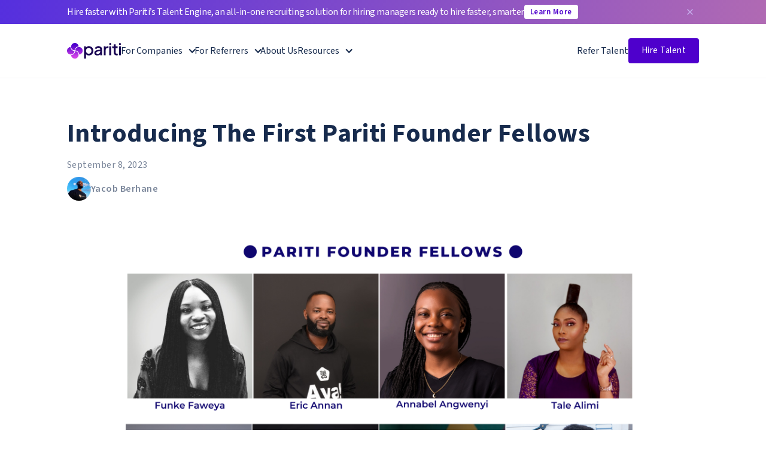

--- FILE ---
content_type: text/html
request_url: https://www.pariti.io/blog-post/introducing-the-first-pariti-founder-fellows
body_size: 10375
content:
<!DOCTYPE html><!-- This site was created in Webflow. https://webflow.com --><!-- Last Published: Thu May 08 2025 06:52:31 GMT+0000 (Coordinated Universal Time) --><html data-wf-domain="www.pariti.io" data-wf-page="650c67883706873fdb7d99ef" data-wf-site="64e4978db8655cc8c24750d8" data-wf-collection="650c67883706873fdb7d9a5a" data-wf-item-slug="introducing-the-first-pariti-founder-fellows"><head><meta charset="utf-8"/><title></title><meta content="" name="description"/><meta content="Introducing The First Pariti Founder Fellows" property="og:title"/><meta content="" property="og:description"/><meta content="https://cdn.prod.website-files.com/64eac43d6ff3fda1ff423379/64fb1d4177f405eb57d75448_627a83d3b7f7cb860234d329_Fellows%2520announcement%2520image%2520names%2520fin.png" property="og:image"/><meta content="Introducing The First Pariti Founder Fellows" property="twitter:title"/><meta content="" property="twitter:description"/><meta content="https://cdn.prod.website-files.com/64eac43d6ff3fda1ff423379/64fb1d4177f405eb57d75448_627a83d3b7f7cb860234d329_Fellows%2520announcement%2520image%2520names%2520fin.png" property="twitter:image"/><meta property="og:type" content="website"/><meta content="summary_large_image" name="twitter:card"/><meta content="width=device-width, initial-scale=1" name="viewport"/><meta content="GIQavBvayxTYOaIn99htabKFt-6TzGIsNQ0r_J1z1PU" name="google-site-verification"/><meta content="Webflow" name="generator"/><link href="https://cdn.prod.website-files.com/64e4978db8655cc8c24750d8/css/pariti-new-website.webflow.shared.b203ee88a.css" rel="stylesheet" type="text/css"/><link href="https://fonts.googleapis.com" rel="preconnect"/><link href="https://fonts.gstatic.com" rel="preconnect" crossorigin="anonymous"/><script src="https://ajax.googleapis.com/ajax/libs/webfont/1.6.26/webfont.js" type="text/javascript"></script><script type="text/javascript">WebFont.load({  google: {    families: ["Source Sans 3:200,300,regular,500,600,700,800,900"]  }});</script><script type="text/javascript">!function(o,c){var n=c.documentElement,t=" w-mod-";n.className+=t+"js",("ontouchstart"in o||o.DocumentTouch&&c instanceof DocumentTouch)&&(n.className+=t+"touch")}(window,document);</script><link href="https://cdn.prod.website-files.com/64e4978db8655cc8c24750d8/64f6dd97a875b57719fb4978_Favicon_32px.svg" rel="shortcut icon" type="image/x-icon"/><link href="https://cdn.prod.website-files.com/64e4978db8655cc8c24750d8/64f6ded9dbdb564ee6ad14a7_Favicon_256px.svg" rel="apple-touch-icon"/><link href="https://www.pariti.io/blog-post/introducing-the-first-pariti-founder-fellows" rel="canonical"/><script async="" src="https://www.googletagmanager.com/gtag/js?id=G-ZWP43FZ0LN"></script><script type="text/javascript">window.dataLayer = window.dataLayer || [];function gtag(){dataLayer.push(arguments);}gtag('set', 'developer_id.dZGVlNj', true);gtag('js', new Date());gtag('config', 'G-ZWP43FZ0LN');</script><style>
  body{    
    overflow-x: hidden;
   }
  .testimonial-container .w-slider-dot{
    background-color:#DFE1E6;
    height:0.625rem;
    width:0.625rem;
  }
    .testimonial-container .w-slider-dot.w-active{
      background-color:#7A869A;
  }
  .custom-text-gradient{
background: var(--gradient-purple, linear-gradient(135deg, #552FDE 0%, #B06AB3 100%));
background-clip: text;
-webkit-background-clip: text;
-webkit-text-fill-color: transparent;
  }
  .navbar.fixed {
    position: fixed;
    top: 0%;
    bottom: auto;
    left: 0%;
    z-index:9999999999999999;
    right: 0%;
}
</style></head><body class="body-6"><div class="page-wrapper"><div data-animation="default" data-collapse="medium" data-duration="400" data-easing="ease" data-easing2="ease" role="banner" class="navbar w-nav"><div class="banner-element"><div class="container"><div class="banner-container"><div class="div-block-66"><div class="text-block-25">Hire faster with Pariti’s Talent Engine, an all-in-one recruiting solution for hiring managers ready to hire faster, smarter<br/></div><a href="https://subscribepage.io/PIB" target="_blank" class="link">Learn More</a></div><a id="banner-btn" data-w-id="7b607966-c4c6-6dfc-7bf5-0c77559267f9" href="#" class="button-2 w-button"></a></div></div></div><div class="container w-container"><div class="nav-container"><div class="div-block-4"><a href="/" class="brand w-nav-brand"><img src="https://cdn.prod.website-files.com/64e4978db8655cc8c24750d8/64f6bd87c304019c72198e0f_pariti-logo.svg" loading="lazy" alt=""/></a><nav role="navigation" class="nav-menu w-nav-menu"><div data-hover="false" data-delay="0" class="custom-dropdown w-dropdown"><div class="dropdown-toggle w-dropdown-toggle"><div class="icon w-icon-dropdown-toggle"></div><div class="text-block">For Companies</div></div><nav class="dropdown-list w-dropdown-list"><div class="dropdown-links-container one"><h2 class="heading-2">For Companies</h2><div class="links-grid"><a href="/for-companies/hire-talent" class="link-item w-inline-block"><img src="https://cdn.prod.website-files.com/64e4978db8655cc8c24750d8/64e5dd39967f0b013b851e26_hire-talent-icon.svg" loading="lazy" alt="" class="image"/><div class="link-text-container"><div class="text-block-2">Hire Talent</div><div class="text-block-3">Reach the unreachable, find quality talent in less than a week</div></div></a><a href="/for-companies/pariti-talent-engine" class="link-item w-inline-block"><img src="https://cdn.prod.website-files.com/64e4978db8655cc8c24750d8/6806cc2ea95017483a8cdf0c_archive.svg" loading="lazy" alt="" class="image"/><div class="link-text-container"><div class="text-block-2">Pariti Talent Engine</div><div class="text-block-3">Hire exceptional talent in 5 days without lifting a finger</div></div></a><a href="/for-companies/salary-benchmark" class="link-item w-inline-block"><img src="https://cdn.prod.website-files.com/64e4978db8655cc8c24750d8/64e5dfdb169fb80c5136cb8c_salary-benchmark-icon.svg" loading="lazy" alt="" class="image"/><div class="link-text-container"><div class="div-block-67"><div class="text-block-2">Pariti Salary Insights</div></div><div class="text-block-3">Obtain transparency around compensation to make higher quality decisions</div></div></a><a href="#" class="link-item w-inline-block"><img src="https://cdn.prod.website-files.com/64e4978db8655cc8c24750d8/65f0be023ef73b2c6e372569_Icon-2.svg" loading="lazy" alt="" class="image"/><div class="link-text-container"><div class="div-block-67"><div class="text-block-2">Payroll and EOR</div><img src="https://cdn.prod.website-files.com/64e4978db8655cc8c24750d8/65145d7406cecfa29ac07e20_Outlined.svg" loading="lazy" alt="Coming soon"/></div><div class="text-block-3">It is a long established fact that a reader will be distracted by the readable </div></div></a></div><a id="case-study-btn" href="/resources/newsroom" class="link-block w-inline-block"><div><h2 class="heading-3">Case Studies</h2><div class="text-block-4">Learn how our product is helping our client</div></div><div class="div-block-2"><div class="text-block-5">Learn More</div><img src="https://cdn.prod.website-files.com/64e4978db8655cc8c24750d8/64e5e4e74bf681bb324c73b4_right-arrow-icon.svg" loading="lazy" alt="" class="image-2"/></div></a></div></nav></div><div data-hover="false" data-delay="0" class="custom-dropdown w-dropdown"><div class="dropdown-toggle w-dropdown-toggle"><div class="icon w-icon-dropdown-toggle"></div><div class="text-block">For Referrers</div></div><nav class="dropdown-list w-dropdown-list"><div class="dropdown-links-container two"><h2 class="heading-2">For Referrer</h2><div class="links-grid referrers-grid"><a href="/for-referrers/join-our-community" class="link-item w-inline-block"><img src="https://cdn.prod.website-files.com/64e4978db8655cc8c24750d8/64e5ece1f2c7f1fe4635de34_join-community-icon.svg" loading="lazy" alt="" class="image"/><div class="link-text-container"><div class="text-block-2">Join the Community</div><div class="text-block-3">Learn why you should join our referral community</div></div></a><a href="https://talent.pariti.io/jobs" target="_blank" class="link-item w-inline-block"><img src="https://cdn.prod.website-files.com/64e4978db8655cc8c24750d8/64e5ed3787242ee48f6332a9_job-board.svg" loading="lazy" alt="" class="image"/><div class="link-text-container"><div class="text-block-2">Job Board</div><div class="text-block-3">View and refer to jobs and earn money</div></div></a></div></div></nav></div><a href="/about-us" class="navlink custom">About Us</a><div data-hover="false" data-delay="0" class="custom-dropdown w-dropdown"><div class="dropdown-toggle w-dropdown-toggle"><div class="icon w-icon-dropdown-toggle"></div><div class="text-block">Resources</div></div><nav class="dropdown-list w-dropdown-list"><div class="dropdown-links-container two"><h2 class="heading-2">Resources</h2><div class="links-grid referrers-grid"><a id="newsroom-btn" href="/resources/newsroom" class="link-item w-inline-block"><img src="https://cdn.prod.website-files.com/64e4978db8655cc8c24750d8/64e5ede95951ea488bd5bb3e_newsroom-icon.svg" loading="lazy" alt="" class="image"/><div class="link-text-container"><div class="text-block-2">Newsroom</div><div class="text-block-3">Stay informed with our most recent news, announcements, and blog posts</div></div></a><a id="newsroom-btn" href="https://pariticommunity.mailerpage.io" target="_blank" class="link-item w-node-_2ef79b7d-12c0-bb4d-727e-4aee343d85cb-3ecc4804 w-inline-block"><img src="https://cdn.prod.website-files.com/64e4978db8655cc8c24750d8/672429a7fec3b513900f4b51_user-group.svg" loading="lazy" alt="" class="image"/><div class="link-text-container"><div class="text-block-2">Talent Community</div><div class="text-block-3">Connect, Learn, and Grow with a Global Network of Experts</div></div></a><a href="/for-companies/raise-funding" class="link-item w-inline-block"><img src="https://cdn.prod.website-files.com/64e4978db8655cc8c24750d8/65f0be027baf1beff85d0ad5_Icon-1.svg" loading="lazy" alt="" class="image"/><div class="link-text-container"><div class="text-block-2">Raise Funds</div><div class="text-block-3">Find investors, raise debt, and learn about our other capital offerings</div></div></a><a href="https://airtable.com/appUGoKrD1HBwbFyl/shrJiklkjgLPN5L4Z" target="_blank" class="link-item w-inline-block"><img src="https://cdn.prod.website-files.com/64e4978db8655cc8c24750d8/64e5ee85a294f24fa4fc05bc_founder-hub-icon.svg" loading="lazy" alt="" class="image"/><div class="link-text-container"><div class="text-block-2">Founders Hub</div><div class="text-block-3">Discover our Founder&#x27;s one-stop shop for all our products and services</div></div></a><a href="https://www.notion.so/pariti/Pariti-Talent-Referrer-Resource-0cc52a62cbb1483ba6865f1cd6927aad" target="_blank" class="link-item w-inline-block"><img src="https://cdn.prod.website-files.com/64e4978db8655cc8c24750d8/64e5eed080d7f9db1ac1d3eb_referrer-guide-icon.svg" loading="lazy" alt="" class="image"/><div class="link-text-container"><div class="text-block-2">Referrer Guide</div><div class="text-block-3">Discover educational resources for our referrers</div></div></a><a href="/resources/venture-report-form" class="link-item w-inline-block"><img src="https://cdn.prod.website-files.com/64e4978db8655cc8c24750d8/64e5eef864491f9624ed779a_ventures-report-icon.svg" loading="lazy" alt="" class="image"/><div class="link-text-container"><div class="text-block-2">Ventures Report</div><div class="text-block-3">Get an overview of the African venture ecosystem</div></div></a></div></div></nav></div></nav></div><div class="div-block-3"><a href="https://talent.pariti.io/jobs" target="_blank" class="navlink">Refer Talent</a><a href="/hire-talent-form" class="btn w-button">Hire Talent</a></div><div class="div-block-29"><a href="/hire-talent-form" class="btn w-button">Hire Talent</a><div class="menu-button w-nav-button"><div class="icon-4 w-icon-nav-menu"></div></div></div></div></div></div><div class="blog-body-section"><div class="container"><div class="blog-body-container"><div class="tag-text mb-custom w-dyn-bind-empty"></div><h1 class="heading-27">Introducing The First Pariti Founder Fellows</h1><div class="date-text">September 8, 2023</div><div class="author-box"><img loading="lazy" src="https://cdn.prod.website-files.com/64eac43d6ff3fda1ff423379/64fb1d4177f405eb57d7544d_627a86f9ad04a2713613efcb_download.jpeg" alt="" class="image-37"/><div class="text-block-21">Yacob Berhane</div></div><img alt="" loading="lazy" src="https://cdn.prod.website-files.com/64eac43d6ff3fda1ff423379/64fb1d4177f405eb57d75448_627a83d3b7f7cb860234d329_Fellows%2520announcement%2520image%2520names%2520fin.png" class="image-40"/><div class="div-block-44"><div class="blog-rich-text w-richtext"><p>In March 2022, we put out a call inviting startups across Africa to apply to the first Pariti Founder Fellowship. Today, we’re pleased to announce the first cohort of remarkable founders for the Pariti Founder Fellowship. This 6-week virtual fellowship brings the best of Pariti’s programs, products, people and technology to startups doing interesting and impactful work across the continent.</p><p> </p><p>We received over 300 applications for this Fellowship, from which we selected 8 fantastic founders. We’re excited to welcome the founders to the fellowship and invite you to learn more about them, the companies they’re building and why they joined the Pariti Founder Fellowship.</p><p>‍</p><p> .   .   .   .   .   .</p><p>‍</p><figure style="max-width:40%" class="w-richtext-align-normal w-richtext-figure-type-image"><div><img src="https://cdn.prod.website-files.com/64eac43d6ff3fda1ff423379/64fb03b9676de36d07dc3b0f_627a853855191aaff0326edc_iF9g1hgGA4jQGOitkmwEETTGD-JOMp6NBWyRlHsh5OfDXCa9LO0q73kkDy8NWEl34f5slYXHHNe_VdXbCuwShdlWpRybDpo0oZJdi7k3ZRM-Do-asuKFBTHxpJMFSYFtFWd4Mws_FAwIVdUh5Q.png" alt=""/></div></figure><p>‍</p><h4><strong>Eric Annan</strong></h4><p>‍</p><p><a href="https://ayagigs.com/">Aya Holding, Inc</a> (Ghana) — A web3-focused marketplace in Africa that allows global businesses to access on-demand, vetted talent and skilled professionals.</p><p>‍</p><p>“I want to know how I can use what I know as a way to give back to the society and other entrepreneurs who are starting up now, second, I want to connect with experts who are ahead of me to also learn from them — Those are my two major goals”</p><p>Eric Annan, Co-founder and CEO, Aya Holding, Inc.</p><p>‍</p><p> .   .   .   .   .   .</p><p>‍</p><figure style="max-width:40%" class="w-richtext-align-normal w-richtext-figure-type-image"><div><img src="https://cdn.prod.website-files.com/64eac43d6ff3fda1ff423379/64fb03b9676de36d07dc3b0b_627a85385dc33cedc9740d8e_vLsWEHXoXaETjJQ09N2ZzFJjfkegy3KVbVzzorLRp2ClCGAQtCqJgJo4efYdT3j584DPr4qptEofD6YvdvxHfhlQOGhH78ytrfprz0_ldlTte1GaKiBsK1JAxa56U0dkBA7EzCfNVD5baupn-Q.png" alt=""/></div></figure><p>‍</p><h4><strong>Annabel Angwenyi</strong></h4><p><a href="https://www.getziada.com/">Ziada </a> (Kenya) — <strong>Matching informal service providers to local clients and providing them with access to value added services including equipment rental, marketing support and business advisory services.</strong></p><p>‍</p><p>“Last year, we had sent in our company for review. We received some very helpful feedback that we implemented and we were able to get into an accelerator program. When I saw that Pariti was offering a fellowship for founders, I was interested because of the support we had already received from them. And when I read more about the program, especially how it combined the training with a demo day - I thought it was a great fit.”</p><p>‍</p><p>Annabel Angwenyi, Co-founder and CEO, Ziada.</p><p>‍</p><p> .   .   .   .   .   .</p><p>‍</p><figure style="max-width:40%" class="w-richtext-align-normal w-richtext-figure-type-image"><div><img src="https://cdn.prod.website-files.com/64eac43d6ff3fda1ff423379/64fb03b9676de36d07dc3b1e_627a85387ea92800a96dd6c8_434av1wy0MI11T871hxQ8fbbNCUu9D1a_ivXMgJX7Mzovd4qAK-2Bkf__Lyd_7iOIPmqfoymCbeb8p8gOlTqm5nz5ozQW6-wpyMCzODZO1BFqaiDXuI96lIgSrHFUlYjdbh8P3bG2SzUpQFuAg.png" alt=""/></div></figure><p>‍</p><h4><strong>Emeka Nwachinemere</strong></h4><p><a href="https://www.kitovu.com.ng/">Kitovu Technology Company</a> (Nigeria) — Building climate-smart farm and post-harvest infrastructure to enable smallholder farmers make better decisions that result in increased yields, increased access to markets and reduced post-harvest losses.</p><p> </p><p>“That peer community approach with people who are invested in your success is something that I felt was quite remarkable and I also felt like the kind of experience and network in the room would be quite helpful in unlocking strategic partnerships when we decide to scale our services in other parts of Africa.“</p><p>Emeka Nwachinemere, Founder and CEO, Kitovu Technology Company.</p><p>‍</p><p> .   .   .   .   .   .</p><p>‍</p><figure style="max-width:40%" class="w-richtext-align-normal w-richtext-figure-type-image"><div><img src="https://cdn.prod.website-files.com/64eac43d6ff3fda1ff423379/64fb03b9676de36d07dc3b04_627a853820e007f657ecd20b_OvfV26qQe_YnQlVPsnrnzDf2GC7nHNJL8XZHoENb0W4jTLLCCZR-8oWwgPaOhc_uAh4RsyVhE_VYRFGiQ-2MJBpHCEZwiPk79RV4yQpedJ57JHVIVWIr25BguaZjfYuy1pjp2pvvM5ijGxus1A.png" alt=""/></div></figure><p>‍</p><h4><strong>Tale Alimi</strong></h4><p><a href="https://owoafara.com/">Owoafara</a> (Nigeria) — A digital bank for low-income communities.</p><p> </p><p>“I’m always looking out for opportunities that match our goals. We wanted to fine tune our story because we are fundraising and to work on our go to market strategy. I saw that the fellowship ticked all these boxes. I liked that it was community focused, it was rooted in a culture of giving and it provided the close-knit support that we need at this stage”</p><p>‍</p><p>Tale Alimi, Founder and CEO, Owoafara.</p><p>‍</p><p> .   .   .   .   .   .</p><p>‍</p><p>‍</p><figure style="max-width:40%" class="w-richtext-align-normal w-richtext-figure-type-image"><div><img src="https://cdn.prod.website-files.com/64eac43d6ff3fda1ff423379/64fb03b9676de36d07dc3b13_627a8538a6580090b61888cd__AYxBMizcAW1H3qhZRzCkG7EgO8oR8VSjn2Vh8RSfLMyrl18ih9jOHVFluc0aTZiTsPvdZrT8FNomFHeZzCbhDzTN_zLi7ylNHrXMeLvxtJPZ31JML8ZL9vGVKHMWRIf_W-fwsxfrYgoC7eUcA.png" alt=""/></div></figure><p>‍</p><h4><strong>Damilola ​​Odunlade-Akeju</strong></h4><p><a href="https://www.driveme.ng/">DriveMe Mobility Technology</a> (Nigeria) — A mobility technology company that connects individuals and businesses to verified and professional drivers. Through a one-stop platform, users can access driver education, buy motor insurance, renew vehicle documents and other mobility operations services.</p><p> </p><p>“My motivation for joining Pariti really is community. I believe no great company is built alone, you need to be able to share ideas, get guidance, and solve problems and I identify Pariti as one of those fellowships that I believe will add great value to me.”</p><p>Damilola ​​Odunlade-Akeju, Founder and CEO, DriveMe Mobility Technology. </p><p> </p><p> .   .   .   .   .   .</p><p>‍</p><figure style="max-width:40%" class="w-richtext-align-normal w-richtext-figure-type-image"><div><img src="https://cdn.prod.website-files.com/64eac43d6ff3fda1ff423379/64fb03b9676de36d07dc3b24_627a853820e0072251ecd20a_3gQnsIY3SlXyFTD6zP-CRc7WKHc-GtUbMosmZeg4gm4CKpX-B-2qpnlS4NHF5UgIGeWJF3oF1BhKqsk_Ilj-2ufk5hEHfmId-BXWadEoF3_P8oXV3BZFC--V_T2LMSXnLz-NZtIhz6yS2MEzjw.png" alt=""/></div></figure><p>‍</p><h4><strong>Peter Wachira</strong></h4><p><a href="https://www.tripitaca.com/">Tripitaca</a> (Kenya) — Automating Africa&#x27;s packaged holidays market by allowing hosts and hotels to create their own packages and sell directly to travelers.</p><p> </p><p>“I&#x27;m excited to join the Fellowship, tap into the Pariti network, and learn alongside some of the most promising founders in Africa.”</p><p> </p><p>Peter Wachira, Founder and CEO, Tripitaca.</p><p>‍</p><p> .   .   .   .   .   .</p><p>‍</p><figure style="max-width:40%" class="w-richtext-align-normal w-richtext-figure-type-image"><div><img src="https://cdn.prod.website-files.com/64eac43d6ff3fda1ff423379/64fb03b9676de36d07dc3b3b_627a85387082ae545cf33856_TgGmlw0eBqr1zJuFtBybY-RbFUXzot3G965XprBR9OwYojX7hSWuLtQrBW9E5XPlONcD05NUO35h7_1VsD94fiEo59_HNBjxjvYaqoj1qh59zbsp_bWJiEpInJN8jyoe7VbsAzzQVEbKQTkzGg.png" alt=""/></div></figure><p>‍</p><h4><strong>Kariuki Gathitu</strong></h4><p><a href="https://quikk.dev/">Quikk</a> (Kenya) — Building hassle-free APIs for the African market.</p><p> </p><p>“I&#x27;m looking for fundraising support and also help with how to approach building my company for the long-term. I’m hoping that this will be an amazing first step for me in building out this scaleable, VC backed business.”</p><p>‍</p><p>Kariuki Gathitu, Founder, Quikk.</p><p>‍</p><p> .   .   .   .   .   .</p><p>‍</p><figure style="max-width:40%" class="w-richtext-align-normal w-richtext-figure-type-image"><div><img src="https://cdn.prod.website-files.com/64eac43d6ff3fda1ff423379/64fb03b9676de36d07dc3b17_627a8539b07c82636587838b_zvMQbuZhu-iZDFD1NTka1Oh-JYJr8EjmrzNnhgRlWpIP8YuJPCqLwyDRRHegKJTHABAMwmiCZVMLkOy92usdVKPNSimG_JZ_hylSgP21t6YRTMdv1uoRnBYqUYx7noSXrcfMz-h9M0DlNyN9Tw.png" alt=""/></div></figure><p>‍</p><h4><strong>Funke Faweya</strong></h4><p>​​<a href="https://app.callthegate.com/Home/LoginOptions">Jasper</a> (Nigeria) — Building access and community management solutions for closed communities across Africa.</p><p>‍</p><p>“I was attracted to join by the fact that this was started by people who are deeply passionate about the continent. I also like Pariti’s approach, it’s directly trying to solve our problem and build its exact solution. I have trust and faith that they will continue to integrate to continually solve problems.”</p><p>‍</p><p>Funke Faweya, Founder, Jasper.</p><p>‍</p><p>What should the Founders expect in the coming weeks?</p><p> </p><p>The Fellowship is personalized for each founder based on their challenges and needs. It’s an intense six week program; essentially a bootcamp where founders will get the tools to rapidly progress within a short period of time.</p><p> </p><p>Each founder is matched to an advisor. Our advisors are experienced in growing and scaling startups, raising funds and sometimes, are looking to make angel investments themselves. Each founder works closely with their advisor to develop a journey map to identify their goals for the Fellowship, and how they intend to achieve them.</p><p>‍</p><p>We also have on demand experts with subject matter expertise who can support our founders with sector specific challenges. For this cohort, we have experts in logistics, healthtech, edtech, fintech and agritech as well as other technical verticals such as Product, Design, GTM, Finance, and more.</p><p> </p><p>In addition to workshopping their startups with our advisors and experts, we have a variety of other programs to support our founders during the fellowship. We have a full calendar of events that include campfires with seasoned entrepreneurs, investors and experts, in addition to networking as well as pitch coaching events.</p><p>‍</p><p>Finally, at the end of the Fellowship, our fellows will pitch during the Pariti Demo Day which is scheduled for June 14th, alongside some hand-selected startups from the Pariti community. We invite you to get a front row seat to that event and support them on their journey. Click the <a href="https://stonks.com/pariti/pariti-dd">link</a> to RSVP.</p><p>‍</p></div></div><div class="share-links-container"><a id="w-node-_5cc5c590-68ca-5db2-3c51-12c812470308-db7d99ef" href="#" class="link-block-5 w-inline-block"><img src="https://cdn.prod.website-files.com/64e4978db8655cc8c24750d8/64f0b13209fe95e1b6524949_facebook-blue-icon.svg" loading="lazy" alt="" class="image-47"/></a><a id="w-node-ea33025a-0e5b-a12e-e1b1-60b056cedefc-db7d99ef" href="#" class="link-block-5 w-inline-block"><img src="https://cdn.prod.website-files.com/64e4978db8655cc8c24750d8/64f0b16cbc511ec4ebdc6b5d_twitter-blue-icon.svg" loading="lazy" alt="" class="image-48"/></a><a id="w-node-_68c6d903-4cf2-19f7-1401-4caae5b9cfe1-db7d99ef" href="#" class="link-block-5 w-inline-block"><img src="https://cdn.prod.website-files.com/64e4978db8655cc8c24750d8/64f0b18cba4696887de4a458_linkedin-blue-icon.svg" loading="lazy" alt="" class="image-49"/></a><a id="w-node-da7e5d97-3db5-90dc-227e-1beb09710b46-db7d99ef" href="#" class="link-block-5 w-inline-block"><img src="https://cdn.prod.website-files.com/64e4978db8655cc8c24750d8/64f0b1c1fd4667c14fea5f36_instagram-blue-icon.svg" loading="lazy" alt="" class="image-50"/></a></div></div></div></div><div class="footer"><div class="container"><div class="footer-container"><div class="top_footer_box"><a href="#" class="w-inline-block"><img src="https://cdn.prod.website-files.com/64e4978db8655cc8c24750d8/651d4fec113692eda97f4d6a_footer%20logo.svg" loading="lazy" alt="footer Logo" class="image-3"/></a></div><div class="middle_footer_box"><div class="link_box"><h4 class="heading-4">For Companies</h4><a href="/for-companies/hire-talent" class="footer-link">Hire Talent</a><a href="/for-companies/pariti-talent-engine" class="footer-link">Pariti’s Talent Engine</a><a href="/for-companies/salary-benchmark" class="footer-link">Pariti Salary Insights</a></div><div class="link_box"><h4 class="heading-4">For Referrers</h4><a href="/for-referrers/join-our-community" class="footer-link">Join the Community</a><a href="https://talent.pariti.io/jobs" target="_blank" class="footer-link">Job Board</a></div><div class="link_box"><h4 class="heading-4">About Us</h4><a href="/about-us" class="footer-link">About Pariti</a></div><div class="link_box"><h4 class="heading-4">Resources</h4><a href="/resources/newsroom" class="footer-link">Newsroom</a><a href="/for-companies/raise-funding" class="footer-link">Raise Funding</a><a href="https://airtable.com/appUGoKrD1HBwbFyl/shrJiklkjgLPN5L4Z" target="_blank" class="footer-link">Founders Hub</a><a href="https://www.notion.so/Pariti-Talent-Referrer-Resource-0cc52a62cbb1483ba6865f1cd6927aad" target="_blank" class="footer-link">Referrer Guide</a><a href="/resources/venture-report-form" class="footer-link">Ventures Report</a></div><div class="link_box"><h4 class="heading-4">Legal</h4><a href="/privacy-policy" class="footer-link">Privacy Policy</a><a href="/terms-and-conditions" class="footer-link">Terms &amp; Conditions</a></div><div class="link_box"><h4 class="heading-4">Contact</h4><a href="mailto:hi@pariti.io" target="_blank" class="footer-link">hi@pariti.io</a></div></div><div class="bottom_footer_box"><p class="paragraph-2">© 2023 Pariti Inc. All rights reserved.</p><div class="div-block-5"><a href="https://www.facebook.com/pariti.io/" target="_blank" class="link-block-2 w-inline-block"><img src="https://cdn.prod.website-files.com/64e4978db8655cc8c24750d8/64e6146e87242ee48f934bdc_facebook_logo-icon.svg" loading="lazy" alt="facebook icon" class="image-4"/></a><a href="https://twitter.com/pariti_io" target="_blank" class="link-block-2 w-inline-block"><img src="https://cdn.prod.website-files.com/64e4978db8655cc8c24750d8/651d510e67367a764232c53c_x%20logo%20favicon.svg" loading="lazy" alt="twitter icon" class="image-5"/></a><a href="https://www.linkedin.com/company/paritinetworks/about/" target="_blank" class="link-block-2 w-inline-block"><img src="https://cdn.prod.website-files.com/64e4978db8655cc8c24750d8/64e6162a8942b202aed7e2eb_linkedin.svg" loading="lazy" alt="linkedin icon" class="image-4"/></a><a href="https://www.instagram.com/pariti_io/" target="_blank" class="link-block-2 w-inline-block"><img src="https://cdn.prod.website-files.com/64e4978db8655cc8c24750d8/64e6165c64491f96241cf2ef_instagram-icon.svg" loading="lazy" alt="instagram icon" class="image-4"/></a></div></div></div></div></div></div><script src="https://d3e54v103j8qbb.cloudfront.net/js/jquery-3.5.1.min.dc5e7f18c8.js?site=64e4978db8655cc8c24750d8" type="text/javascript" integrity="sha256-9/aliU8dGd2tb6OSsuzixeV4y/faTqgFtohetphbbj0=" crossorigin="anonymous"></script><script src="https://cdn.prod.website-files.com/64e4978db8655cc8c24750d8/js/webflow.schunk.4a394eb5af8156f2.js" type="text/javascript"></script><script src="https://cdn.prod.website-files.com/64e4978db8655cc8c24750d8/js/webflow.schunk.b3b335ab4d21dd3e.js" type="text/javascript"></script><script src="https://cdn.prod.website-files.com/64e4978db8655cc8c24750d8/js/webflow.a8a9b0d4.81595d14740df6cb.js" type="text/javascript"></script><!-- Start of HubSpot Embed Code -->
  <script type="text/javascript" id="hs-script-loader" async defer src="//js-na1.hs-scripts.com/22238081.js"></script>
<!-- End of HubSpot Embed Code -->
<script>
  window.addEventListener("scroll",function(){
    var navigation=document.querySelector('.navbar');
    navigation.classList.toggle("fixed",window.scrollY > 0);
  });
</script>
<script>
  
  // Function to check if a specific cookie exists
function checkCookie(cookieName) {
  var cookies = document.cookie.split(';');
  for (var i = 0; i < cookies.length; i++) {
    var cookie = cookies[i].trim();
    if (cookie.indexOf(cookieName + '=') === 0) {
      return true;
    }
  }
  return false;
}
  
    // Function to close the banner and set a cookie to remember the state
function closeBanner() {
  var banner = document.querySelector('.banner-element');
  banner.style.display = 'none';

  // Set a cookie to remember that the banner has been closed
  document.cookie =
    'bannerClosed=true; expires=Thu, 01 Jan 2099 00:00:00 UTC; path=/';
}
  
  
  
  $(document).ready(function(){

  var banner = document.querySelector('.banner-element');
  var closeBannerButton = document.getElementById('banner-btn');

  // Check if the cookie 'bannerClosed' exists
  var bannerClosed = checkCookie('bannerClosed');

  if (bannerClosed) {
    banner.style.display = 'none';
  }
    
      // Add a click event listener to the close button
    if(closeBannerButton){
        closeBannerButton.addEventListener('click', closeBanner);
    }

    $('#case-study-btn').on('click', function() {
localStorage.setItem("isCaseStudy", "true");
});
    
    $('#newsroom-btn').on('click', function() {
localStorage.clear();
});

  });
</script></body></html>

--- FILE ---
content_type: text/css
request_url: https://cdn.prod.website-files.com/64e4978db8655cc8c24750d8/css/pariti-new-website.webflow.shared.b203ee88a.css
body_size: 21449
content:
html {
  -webkit-text-size-adjust: 100%;
  -ms-text-size-adjust: 100%;
  font-family: sans-serif;
}

body {
  margin: 0;
}

article, aside, details, figcaption, figure, footer, header, hgroup, main, menu, nav, section, summary {
  display: block;
}

audio, canvas, progress, video {
  vertical-align: baseline;
  display: inline-block;
}

audio:not([controls]) {
  height: 0;
  display: none;
}

[hidden], template {
  display: none;
}

a {
  background-color: #0000;
}

a:active, a:hover {
  outline: 0;
}

abbr[title] {
  border-bottom: 1px dotted;
}

b, strong {
  font-weight: bold;
}

dfn {
  font-style: italic;
}

h1 {
  margin: .67em 0;
  font-size: 2em;
}

mark {
  color: #000;
  background: #ff0;
}

small {
  font-size: 80%;
}

sub, sup {
  vertical-align: baseline;
  font-size: 75%;
  line-height: 0;
  position: relative;
}

sup {
  top: -.5em;
}

sub {
  bottom: -.25em;
}

img {
  border: 0;
}

svg:not(:root) {
  overflow: hidden;
}

hr {
  box-sizing: content-box;
  height: 0;
}

pre {
  overflow: auto;
}

code, kbd, pre, samp {
  font-family: monospace;
  font-size: 1em;
}

button, input, optgroup, select, textarea {
  color: inherit;
  font: inherit;
  margin: 0;
}

button {
  overflow: visible;
}

button, select {
  text-transform: none;
}

button, html input[type="button"], input[type="reset"] {
  -webkit-appearance: button;
  cursor: pointer;
}

button[disabled], html input[disabled] {
  cursor: default;
}

button::-moz-focus-inner, input::-moz-focus-inner {
  border: 0;
  padding: 0;
}

input {
  line-height: normal;
}

input[type="checkbox"], input[type="radio"] {
  box-sizing: border-box;
  padding: 0;
}

input[type="number"]::-webkit-inner-spin-button, input[type="number"]::-webkit-outer-spin-button {
  height: auto;
}

input[type="search"] {
  -webkit-appearance: none;
}

input[type="search"]::-webkit-search-cancel-button, input[type="search"]::-webkit-search-decoration {
  -webkit-appearance: none;
}

legend {
  border: 0;
  padding: 0;
}

textarea {
  overflow: auto;
}

optgroup {
  font-weight: bold;
}

table {
  border-collapse: collapse;
  border-spacing: 0;
}

td, th {
  padding: 0;
}

@font-face {
  font-family: webflow-icons;
  src: url("[data-uri]") format("truetype");
  font-weight: normal;
  font-style: normal;
}

[class^="w-icon-"], [class*=" w-icon-"] {
  speak: none;
  font-variant: normal;
  text-transform: none;
  -webkit-font-smoothing: antialiased;
  -moz-osx-font-smoothing: grayscale;
  font-style: normal;
  font-weight: normal;
  line-height: 1;
  font-family: webflow-icons !important;
}

.w-icon-slider-right:before {
  content: "";
}

.w-icon-slider-left:before {
  content: "";
}

.w-icon-nav-menu:before {
  content: "";
}

.w-icon-arrow-down:before, .w-icon-dropdown-toggle:before {
  content: "";
}

.w-icon-file-upload-remove:before {
  content: "";
}

.w-icon-file-upload-icon:before {
  content: "";
}

* {
  box-sizing: border-box;
}

html {
  height: 100%;
}

body {
  color: #333;
  background-color: #fff;
  min-height: 100%;
  margin: 0;
  font-family: Arial, sans-serif;
  font-size: 14px;
  line-height: 20px;
}

img {
  vertical-align: middle;
  max-width: 100%;
  display: inline-block;
}

html.w-mod-touch * {
  background-attachment: scroll !important;
}

.w-block {
  display: block;
}

.w-inline-block {
  max-width: 100%;
  display: inline-block;
}

.w-clearfix:before, .w-clearfix:after {
  content: " ";
  grid-area: 1 / 1 / 2 / 2;
  display: table;
}

.w-clearfix:after {
  clear: both;
}

.w-hidden {
  display: none;
}

.w-button {
  color: #fff;
  line-height: inherit;
  cursor: pointer;
  background-color: #3898ec;
  border: 0;
  border-radius: 0;
  padding: 9px 15px;
  text-decoration: none;
  display: inline-block;
}

input.w-button {
  -webkit-appearance: button;
}

html[data-w-dynpage] [data-w-cloak] {
  color: #0000 !important;
}

.w-code-block {
  margin: unset;
}

pre.w-code-block code {
  all: inherit;
}

.w-optimization {
  display: contents;
}

.w-webflow-badge, .w-webflow-badge > img {
  box-sizing: unset;
  width: unset;
  height: unset;
  max-height: unset;
  max-width: unset;
  min-height: unset;
  min-width: unset;
  margin: unset;
  padding: unset;
  float: unset;
  clear: unset;
  border: unset;
  border-radius: unset;
  background: unset;
  background-image: unset;
  background-position: unset;
  background-size: unset;
  background-repeat: unset;
  background-origin: unset;
  background-clip: unset;
  background-attachment: unset;
  background-color: unset;
  box-shadow: unset;
  transform: unset;
  direction: unset;
  font-family: unset;
  font-weight: unset;
  color: unset;
  font-size: unset;
  line-height: unset;
  font-style: unset;
  font-variant: unset;
  text-align: unset;
  letter-spacing: unset;
  -webkit-text-decoration: unset;
  text-decoration: unset;
  text-indent: unset;
  text-transform: unset;
  list-style-type: unset;
  text-shadow: unset;
  vertical-align: unset;
  cursor: unset;
  white-space: unset;
  word-break: unset;
  word-spacing: unset;
  word-wrap: unset;
  transition: unset;
}

.w-webflow-badge {
  white-space: nowrap;
  cursor: pointer;
  box-shadow: 0 0 0 1px #0000001a, 0 1px 3px #0000001a;
  visibility: visible !important;
  opacity: 1 !important;
  z-index: 2147483647 !important;
  color: #aaadb0 !important;
  overflow: unset !important;
  background-color: #fff !important;
  border-radius: 3px !important;
  width: auto !important;
  height: auto !important;
  margin: 0 !important;
  padding: 6px !important;
  font-size: 12px !important;
  line-height: 14px !important;
  text-decoration: none !important;
  display: inline-block !important;
  position: fixed !important;
  inset: auto 12px 12px auto !important;
  transform: none !important;
}

.w-webflow-badge > img {
  position: unset;
  visibility: unset !important;
  opacity: 1 !important;
  vertical-align: middle !important;
  display: inline-block !important;
}

h1, h2, h3, h4, h5, h6 {
  margin-bottom: 10px;
  font-weight: bold;
}

h1 {
  margin-top: 20px;
  font-size: 38px;
  line-height: 44px;
}

h2 {
  margin-top: 20px;
  font-size: 32px;
  line-height: 36px;
}

h3 {
  margin-top: 20px;
  font-size: 24px;
  line-height: 30px;
}

h4 {
  margin-top: 10px;
  font-size: 18px;
  line-height: 24px;
}

h5 {
  margin-top: 10px;
  font-size: 14px;
  line-height: 20px;
}

h6 {
  margin-top: 10px;
  font-size: 12px;
  line-height: 18px;
}

p {
  margin-top: 0;
  margin-bottom: 10px;
}

blockquote {
  border-left: 5px solid #e2e2e2;
  margin: 0 0 10px;
  padding: 10px 20px;
  font-size: 18px;
  line-height: 22px;
}

figure {
  margin: 0 0 10px;
}

figcaption {
  text-align: center;
  margin-top: 5px;
}

ul, ol {
  margin-top: 0;
  margin-bottom: 10px;
  padding-left: 40px;
}

.w-list-unstyled {
  padding-left: 0;
  list-style: none;
}

.w-embed:before, .w-embed:after {
  content: " ";
  grid-area: 1 / 1 / 2 / 2;
  display: table;
}

.w-embed:after {
  clear: both;
}

.w-video {
  width: 100%;
  padding: 0;
  position: relative;
}

.w-video iframe, .w-video object, .w-video embed {
  border: none;
  width: 100%;
  height: 100%;
  position: absolute;
  top: 0;
  left: 0;
}

fieldset {
  border: 0;
  margin: 0;
  padding: 0;
}

button, [type="button"], [type="reset"] {
  cursor: pointer;
  -webkit-appearance: button;
  border: 0;
}

.w-form {
  margin: 0 0 15px;
}

.w-form-done {
  text-align: center;
  background-color: #ddd;
  padding: 20px;
  display: none;
}

.w-form-fail {
  background-color: #ffdede;
  margin-top: 10px;
  padding: 10px;
  display: none;
}

label {
  margin-bottom: 5px;
  font-weight: bold;
  display: block;
}

.w-input, .w-select {
  color: #333;
  vertical-align: middle;
  background-color: #fff;
  border: 1px solid #ccc;
  width: 100%;
  height: 38px;
  margin-bottom: 10px;
  padding: 8px 12px;
  font-size: 14px;
  line-height: 1.42857;
  display: block;
}

.w-input::placeholder, .w-select::placeholder {
  color: #999;
}

.w-input:focus, .w-select:focus {
  border-color: #3898ec;
  outline: 0;
}

.w-input[disabled], .w-select[disabled], .w-input[readonly], .w-select[readonly], fieldset[disabled] .w-input, fieldset[disabled] .w-select {
  cursor: not-allowed;
}

.w-input[disabled]:not(.w-input-disabled), .w-select[disabled]:not(.w-input-disabled), .w-input[readonly], .w-select[readonly], fieldset[disabled]:not(.w-input-disabled) .w-input, fieldset[disabled]:not(.w-input-disabled) .w-select {
  background-color: #eee;
}

textarea.w-input, textarea.w-select {
  height: auto;
}

.w-select {
  background-color: #f3f3f3;
}

.w-select[multiple] {
  height: auto;
}

.w-form-label {
  cursor: pointer;
  margin-bottom: 0;
  font-weight: normal;
  display: inline-block;
}

.w-radio {
  margin-bottom: 5px;
  padding-left: 20px;
  display: block;
}

.w-radio:before, .w-radio:after {
  content: " ";
  grid-area: 1 / 1 / 2 / 2;
  display: table;
}

.w-radio:after {
  clear: both;
}

.w-radio-input {
  float: left;
  margin: 3px 0 0 -20px;
  line-height: normal;
}

.w-file-upload {
  margin-bottom: 10px;
  display: block;
}

.w-file-upload-input {
  opacity: 0;
  z-index: -100;
  width: .1px;
  height: .1px;
  position: absolute;
  overflow: hidden;
}

.w-file-upload-default, .w-file-upload-uploading, .w-file-upload-success {
  color: #333;
  display: inline-block;
}

.w-file-upload-error {
  margin-top: 10px;
  display: block;
}

.w-file-upload-default.w-hidden, .w-file-upload-uploading.w-hidden, .w-file-upload-error.w-hidden, .w-file-upload-success.w-hidden {
  display: none;
}

.w-file-upload-uploading-btn {
  cursor: pointer;
  background-color: #fafafa;
  border: 1px solid #ccc;
  margin: 0;
  padding: 8px 12px;
  font-size: 14px;
  font-weight: normal;
  display: flex;
}

.w-file-upload-file {
  background-color: #fafafa;
  border: 1px solid #ccc;
  flex-grow: 1;
  justify-content: space-between;
  margin: 0;
  padding: 8px 9px 8px 11px;
  display: flex;
}

.w-file-upload-file-name {
  font-size: 14px;
  font-weight: normal;
  display: block;
}

.w-file-remove-link {
  cursor: pointer;
  width: auto;
  height: auto;
  margin-top: 3px;
  margin-left: 10px;
  padding: 3px;
  display: block;
}

.w-icon-file-upload-remove {
  margin: auto;
  font-size: 10px;
}

.w-file-upload-error-msg {
  color: #ea384c;
  padding: 2px 0;
  display: inline-block;
}

.w-file-upload-info {
  padding: 0 12px;
  line-height: 38px;
  display: inline-block;
}

.w-file-upload-label {
  cursor: pointer;
  background-color: #fafafa;
  border: 1px solid #ccc;
  margin: 0;
  padding: 8px 12px;
  font-size: 14px;
  font-weight: normal;
  display: inline-block;
}

.w-icon-file-upload-icon, .w-icon-file-upload-uploading {
  width: 20px;
  margin-right: 8px;
  display: inline-block;
}

.w-icon-file-upload-uploading {
  height: 20px;
}

.w-container {
  max-width: 940px;
  margin-left: auto;
  margin-right: auto;
}

.w-container:before, .w-container:after {
  content: " ";
  grid-area: 1 / 1 / 2 / 2;
  display: table;
}

.w-container:after {
  clear: both;
}

.w-container .w-row {
  margin-left: -10px;
  margin-right: -10px;
}

.w-row:before, .w-row:after {
  content: " ";
  grid-area: 1 / 1 / 2 / 2;
  display: table;
}

.w-row:after {
  clear: both;
}

.w-row .w-row {
  margin-left: 0;
  margin-right: 0;
}

.w-col {
  float: left;
  width: 100%;
  min-height: 1px;
  padding-left: 10px;
  padding-right: 10px;
  position: relative;
}

.w-col .w-col {
  padding-left: 0;
  padding-right: 0;
}

.w-col-1 {
  width: 8.33333%;
}

.w-col-2 {
  width: 16.6667%;
}

.w-col-3 {
  width: 25%;
}

.w-col-4 {
  width: 33.3333%;
}

.w-col-5 {
  width: 41.6667%;
}

.w-col-6 {
  width: 50%;
}

.w-col-7 {
  width: 58.3333%;
}

.w-col-8 {
  width: 66.6667%;
}

.w-col-9 {
  width: 75%;
}

.w-col-10 {
  width: 83.3333%;
}

.w-col-11 {
  width: 91.6667%;
}

.w-col-12 {
  width: 100%;
}

.w-hidden-main {
  display: none !important;
}

@media screen and (max-width: 991px) {
  .w-container {
    max-width: 728px;
  }

  .w-hidden-main {
    display: inherit !important;
  }

  .w-hidden-medium {
    display: none !important;
  }

  .w-col-medium-1 {
    width: 8.33333%;
  }

  .w-col-medium-2 {
    width: 16.6667%;
  }

  .w-col-medium-3 {
    width: 25%;
  }

  .w-col-medium-4 {
    width: 33.3333%;
  }

  .w-col-medium-5 {
    width: 41.6667%;
  }

  .w-col-medium-6 {
    width: 50%;
  }

  .w-col-medium-7 {
    width: 58.3333%;
  }

  .w-col-medium-8 {
    width: 66.6667%;
  }

  .w-col-medium-9 {
    width: 75%;
  }

  .w-col-medium-10 {
    width: 83.3333%;
  }

  .w-col-medium-11 {
    width: 91.6667%;
  }

  .w-col-medium-12 {
    width: 100%;
  }

  .w-col-stack {
    width: 100%;
    left: auto;
    right: auto;
  }
}

@media screen and (max-width: 767px) {
  .w-hidden-main, .w-hidden-medium {
    display: inherit !important;
  }

  .w-hidden-small {
    display: none !important;
  }

  .w-row, .w-container .w-row {
    margin-left: 0;
    margin-right: 0;
  }

  .w-col {
    width: 100%;
    left: auto;
    right: auto;
  }

  .w-col-small-1 {
    width: 8.33333%;
  }

  .w-col-small-2 {
    width: 16.6667%;
  }

  .w-col-small-3 {
    width: 25%;
  }

  .w-col-small-4 {
    width: 33.3333%;
  }

  .w-col-small-5 {
    width: 41.6667%;
  }

  .w-col-small-6 {
    width: 50%;
  }

  .w-col-small-7 {
    width: 58.3333%;
  }

  .w-col-small-8 {
    width: 66.6667%;
  }

  .w-col-small-9 {
    width: 75%;
  }

  .w-col-small-10 {
    width: 83.3333%;
  }

  .w-col-small-11 {
    width: 91.6667%;
  }

  .w-col-small-12 {
    width: 100%;
  }
}

@media screen and (max-width: 479px) {
  .w-container {
    max-width: none;
  }

  .w-hidden-main, .w-hidden-medium, .w-hidden-small {
    display: inherit !important;
  }

  .w-hidden-tiny {
    display: none !important;
  }

  .w-col {
    width: 100%;
  }

  .w-col-tiny-1 {
    width: 8.33333%;
  }

  .w-col-tiny-2 {
    width: 16.6667%;
  }

  .w-col-tiny-3 {
    width: 25%;
  }

  .w-col-tiny-4 {
    width: 33.3333%;
  }

  .w-col-tiny-5 {
    width: 41.6667%;
  }

  .w-col-tiny-6 {
    width: 50%;
  }

  .w-col-tiny-7 {
    width: 58.3333%;
  }

  .w-col-tiny-8 {
    width: 66.6667%;
  }

  .w-col-tiny-9 {
    width: 75%;
  }

  .w-col-tiny-10 {
    width: 83.3333%;
  }

  .w-col-tiny-11 {
    width: 91.6667%;
  }

  .w-col-tiny-12 {
    width: 100%;
  }
}

.w-widget {
  position: relative;
}

.w-widget-map {
  width: 100%;
  height: 400px;
}

.w-widget-map label {
  width: auto;
  display: inline;
}

.w-widget-map img {
  max-width: inherit;
}

.w-widget-map .gm-style-iw {
  text-align: center;
}

.w-widget-map .gm-style-iw > button {
  display: none !important;
}

.w-widget-twitter {
  overflow: hidden;
}

.w-widget-twitter-count-shim {
  vertical-align: top;
  text-align: center;
  background: #fff;
  border: 1px solid #758696;
  border-radius: 3px;
  width: 28px;
  height: 20px;
  display: inline-block;
  position: relative;
}

.w-widget-twitter-count-shim * {
  pointer-events: none;
  -webkit-user-select: none;
  user-select: none;
}

.w-widget-twitter-count-shim .w-widget-twitter-count-inner {
  text-align: center;
  color: #999;
  font-family: serif;
  font-size: 15px;
  line-height: 12px;
  position: relative;
}

.w-widget-twitter-count-shim .w-widget-twitter-count-clear {
  display: block;
  position: relative;
}

.w-widget-twitter-count-shim.w--large {
  width: 36px;
  height: 28px;
}

.w-widget-twitter-count-shim.w--large .w-widget-twitter-count-inner {
  font-size: 18px;
  line-height: 18px;
}

.w-widget-twitter-count-shim:not(.w--vertical) {
  margin-left: 5px;
  margin-right: 8px;
}

.w-widget-twitter-count-shim:not(.w--vertical).w--large {
  margin-left: 6px;
}

.w-widget-twitter-count-shim:not(.w--vertical):before, .w-widget-twitter-count-shim:not(.w--vertical):after {
  content: " ";
  pointer-events: none;
  border: solid #0000;
  width: 0;
  height: 0;
  position: absolute;
  top: 50%;
  left: 0;
}

.w-widget-twitter-count-shim:not(.w--vertical):before {
  border-width: 4px;
  border-color: #75869600 #5d6c7b #75869600 #75869600;
  margin-top: -4px;
  margin-left: -9px;
}

.w-widget-twitter-count-shim:not(.w--vertical).w--large:before {
  border-width: 5px;
  margin-top: -5px;
  margin-left: -10px;
}

.w-widget-twitter-count-shim:not(.w--vertical):after {
  border-width: 4px;
  border-color: #fff0 #fff #fff0 #fff0;
  margin-top: -4px;
  margin-left: -8px;
}

.w-widget-twitter-count-shim:not(.w--vertical).w--large:after {
  border-width: 5px;
  margin-top: -5px;
  margin-left: -9px;
}

.w-widget-twitter-count-shim.w--vertical {
  width: 61px;
  height: 33px;
  margin-bottom: 8px;
}

.w-widget-twitter-count-shim.w--vertical:before, .w-widget-twitter-count-shim.w--vertical:after {
  content: " ";
  pointer-events: none;
  border: solid #0000;
  width: 0;
  height: 0;
  position: absolute;
  top: 100%;
  left: 50%;
}

.w-widget-twitter-count-shim.w--vertical:before {
  border-width: 5px;
  border-color: #5d6c7b #75869600 #75869600;
  margin-left: -5px;
}

.w-widget-twitter-count-shim.w--vertical:after {
  border-width: 4px;
  border-color: #fff #fff0 #fff0;
  margin-left: -4px;
}

.w-widget-twitter-count-shim.w--vertical .w-widget-twitter-count-inner {
  font-size: 18px;
  line-height: 22px;
}

.w-widget-twitter-count-shim.w--vertical.w--large {
  width: 76px;
}

.w-background-video {
  color: #fff;
  height: 500px;
  position: relative;
  overflow: hidden;
}

.w-background-video > video {
  object-fit: cover;
  z-index: -100;
  background-position: 50%;
  background-size: cover;
  width: 100%;
  height: 100%;
  margin: auto;
  position: absolute;
  inset: -100%;
}

.w-background-video > video::-webkit-media-controls-start-playback-button {
  -webkit-appearance: none;
  display: none !important;
}

.w-background-video--control {
  background-color: #0000;
  padding: 0;
  position: absolute;
  bottom: 1em;
  right: 1em;
}

.w-background-video--control > [hidden] {
  display: none !important;
}

.w-slider {
  text-align: center;
  clear: both;
  -webkit-tap-highlight-color: #0000;
  tap-highlight-color: #0000;
  background: #ddd;
  height: 300px;
  position: relative;
}

.w-slider-mask {
  z-index: 1;
  white-space: nowrap;
  height: 100%;
  display: block;
  position: relative;
  left: 0;
  right: 0;
  overflow: hidden;
}

.w-slide {
  vertical-align: top;
  white-space: normal;
  text-align: left;
  width: 100%;
  height: 100%;
  display: inline-block;
  position: relative;
}

.w-slider-nav {
  z-index: 2;
  text-align: center;
  -webkit-tap-highlight-color: #0000;
  tap-highlight-color: #0000;
  height: 40px;
  margin: auto;
  padding-top: 10px;
  position: absolute;
  inset: auto 0 0;
}

.w-slider-nav.w-round > div {
  border-radius: 100%;
}

.w-slider-nav.w-num > div {
  font-size: inherit;
  line-height: inherit;
  width: auto;
  height: auto;
  padding: .2em .5em;
}

.w-slider-nav.w-shadow > div {
  box-shadow: 0 0 3px #3336;
}

.w-slider-nav-invert {
  color: #fff;
}

.w-slider-nav-invert > div {
  background-color: #2226;
}

.w-slider-nav-invert > div.w-active {
  background-color: #222;
}

.w-slider-dot {
  cursor: pointer;
  background-color: #fff6;
  width: 1em;
  height: 1em;
  margin: 0 3px .5em;
  transition: background-color .1s, color .1s;
  display: inline-block;
  position: relative;
}

.w-slider-dot.w-active {
  background-color: #fff;
}

.w-slider-dot:focus {
  outline: none;
  box-shadow: 0 0 0 2px #fff;
}

.w-slider-dot:focus.w-active {
  box-shadow: none;
}

.w-slider-arrow-left, .w-slider-arrow-right {
  cursor: pointer;
  color: #fff;
  -webkit-tap-highlight-color: #0000;
  tap-highlight-color: #0000;
  -webkit-user-select: none;
  user-select: none;
  width: 80px;
  margin: auto;
  font-size: 40px;
  position: absolute;
  inset: 0;
  overflow: hidden;
}

.w-slider-arrow-left [class^="w-icon-"], .w-slider-arrow-right [class^="w-icon-"], .w-slider-arrow-left [class*=" w-icon-"], .w-slider-arrow-right [class*=" w-icon-"] {
  position: absolute;
}

.w-slider-arrow-left:focus, .w-slider-arrow-right:focus {
  outline: 0;
}

.w-slider-arrow-left {
  z-index: 3;
  right: auto;
}

.w-slider-arrow-right {
  z-index: 4;
  left: auto;
}

.w-icon-slider-left, .w-icon-slider-right {
  width: 1em;
  height: 1em;
  margin: auto;
  inset: 0;
}

.w-slider-aria-label {
  clip: rect(0 0 0 0);
  border: 0;
  width: 1px;
  height: 1px;
  margin: -1px;
  padding: 0;
  position: absolute;
  overflow: hidden;
}

.w-slider-force-show {
  display: block !important;
}

.w-dropdown {
  text-align: left;
  z-index: 900;
  margin-left: auto;
  margin-right: auto;
  display: inline-block;
  position: relative;
}

.w-dropdown-btn, .w-dropdown-toggle, .w-dropdown-link {
  vertical-align: top;
  color: #222;
  text-align: left;
  white-space: nowrap;
  margin-left: auto;
  margin-right: auto;
  padding: 20px;
  text-decoration: none;
  position: relative;
}

.w-dropdown-toggle {
  -webkit-user-select: none;
  user-select: none;
  cursor: pointer;
  padding-right: 40px;
  display: inline-block;
}

.w-dropdown-toggle:focus {
  outline: 0;
}

.w-icon-dropdown-toggle {
  width: 1em;
  height: 1em;
  margin: auto 20px auto auto;
  position: absolute;
  top: 0;
  bottom: 0;
  right: 0;
}

.w-dropdown-list {
  background: #ddd;
  min-width: 100%;
  display: none;
  position: absolute;
}

.w-dropdown-list.w--open {
  display: block;
}

.w-dropdown-link {
  color: #222;
  padding: 10px 20px;
  display: block;
}

.w-dropdown-link.w--current {
  color: #0082f3;
}

.w-dropdown-link:focus {
  outline: 0;
}

@media screen and (max-width: 767px) {
  .w-nav-brand {
    padding-left: 10px;
  }
}

.w-lightbox-backdrop {
  cursor: auto;
  letter-spacing: normal;
  text-indent: 0;
  text-shadow: none;
  text-transform: none;
  visibility: visible;
  white-space: normal;
  word-break: normal;
  word-spacing: normal;
  word-wrap: normal;
  color: #fff;
  text-align: center;
  z-index: 2000;
  opacity: 0;
  -webkit-user-select: none;
  -moz-user-select: none;
  -webkit-tap-highlight-color: transparent;
  background: #000000e6;
  outline: 0;
  font-family: Helvetica Neue, Helvetica, Ubuntu, Segoe UI, Verdana, sans-serif;
  font-size: 17px;
  font-style: normal;
  font-weight: 300;
  line-height: 1.2;
  list-style: disc;
  position: fixed;
  inset: 0;
  -webkit-transform: translate(0);
}

.w-lightbox-backdrop, .w-lightbox-container {
  -webkit-overflow-scrolling: touch;
  height: 100%;
  overflow: auto;
}

.w-lightbox-content {
  height: 100vh;
  position: relative;
  overflow: hidden;
}

.w-lightbox-view {
  opacity: 0;
  width: 100vw;
  height: 100vh;
  position: absolute;
}

.w-lightbox-view:before {
  content: "";
  height: 100vh;
}

.w-lightbox-group, .w-lightbox-group .w-lightbox-view, .w-lightbox-group .w-lightbox-view:before {
  height: 86vh;
}

.w-lightbox-frame, .w-lightbox-view:before {
  vertical-align: middle;
  display: inline-block;
}

.w-lightbox-figure {
  margin: 0;
  position: relative;
}

.w-lightbox-group .w-lightbox-figure {
  cursor: pointer;
}

.w-lightbox-img {
  width: auto;
  max-width: none;
  height: auto;
}

.w-lightbox-image {
  float: none;
  max-width: 100vw;
  max-height: 100vh;
  display: block;
}

.w-lightbox-group .w-lightbox-image {
  max-height: 86vh;
}

.w-lightbox-caption {
  text-align: left;
  text-overflow: ellipsis;
  white-space: nowrap;
  background: #0006;
  padding: .5em 1em;
  position: absolute;
  bottom: 0;
  left: 0;
  right: 0;
  overflow: hidden;
}

.w-lightbox-embed {
  width: 100%;
  height: 100%;
  position: absolute;
  inset: 0;
}

.w-lightbox-control {
  cursor: pointer;
  background-position: center;
  background-repeat: no-repeat;
  background-size: 24px;
  width: 4em;
  transition: all .3s;
  position: absolute;
  top: 0;
}

.w-lightbox-left {
  background-image: url("[data-uri]");
  display: none;
  bottom: 0;
  left: 0;
}

.w-lightbox-right {
  background-image: url("[data-uri]");
  display: none;
  bottom: 0;
  right: 0;
}

.w-lightbox-close {
  background-image: url("[data-uri]");
  background-size: 18px;
  height: 2.6em;
  right: 0;
}

.w-lightbox-strip {
  white-space: nowrap;
  padding: 0 1vh;
  line-height: 0;
  position: absolute;
  bottom: 0;
  left: 0;
  right: 0;
  overflow: auto hidden;
}

.w-lightbox-item {
  box-sizing: content-box;
  cursor: pointer;
  width: 10vh;
  padding: 2vh 1vh;
  display: inline-block;
  -webkit-transform: translate3d(0, 0, 0);
}

.w-lightbox-active {
  opacity: .3;
}

.w-lightbox-thumbnail {
  background: #222;
  height: 10vh;
  position: relative;
  overflow: hidden;
}

.w-lightbox-thumbnail-image {
  position: absolute;
  top: 0;
  left: 0;
}

.w-lightbox-thumbnail .w-lightbox-tall {
  width: 100%;
  top: 50%;
  transform: translate(0, -50%);
}

.w-lightbox-thumbnail .w-lightbox-wide {
  height: 100%;
  left: 50%;
  transform: translate(-50%);
}

.w-lightbox-spinner {
  box-sizing: border-box;
  border: 5px solid #0006;
  border-radius: 50%;
  width: 40px;
  height: 40px;
  margin-top: -20px;
  margin-left: -20px;
  animation: .8s linear infinite spin;
  position: absolute;
  top: 50%;
  left: 50%;
}

.w-lightbox-spinner:after {
  content: "";
  border: 3px solid #0000;
  border-bottom-color: #fff;
  border-radius: 50%;
  position: absolute;
  inset: -4px;
}

.w-lightbox-hide {
  display: none;
}

.w-lightbox-noscroll {
  overflow: hidden;
}

@media (min-width: 768px) {
  .w-lightbox-content {
    height: 96vh;
    margin-top: 2vh;
  }

  .w-lightbox-view, .w-lightbox-view:before {
    height: 96vh;
  }

  .w-lightbox-group, .w-lightbox-group .w-lightbox-view, .w-lightbox-group .w-lightbox-view:before {
    height: 84vh;
  }

  .w-lightbox-image {
    max-width: 96vw;
    max-height: 96vh;
  }

  .w-lightbox-group .w-lightbox-image {
    max-width: 82.3vw;
    max-height: 84vh;
  }

  .w-lightbox-left, .w-lightbox-right {
    opacity: .5;
    display: block;
  }

  .w-lightbox-close {
    opacity: .8;
  }

  .w-lightbox-control:hover {
    opacity: 1;
  }
}

.w-lightbox-inactive, .w-lightbox-inactive:hover {
  opacity: 0;
}

.w-richtext:before, .w-richtext:after {
  content: " ";
  grid-area: 1 / 1 / 2 / 2;
  display: table;
}

.w-richtext:after {
  clear: both;
}

.w-richtext[contenteditable="true"]:before, .w-richtext[contenteditable="true"]:after {
  white-space: initial;
}

.w-richtext ol, .w-richtext ul {
  overflow: hidden;
}

.w-richtext .w-richtext-figure-selected.w-richtext-figure-type-video div:after, .w-richtext .w-richtext-figure-selected[data-rt-type="video"] div:after, .w-richtext .w-richtext-figure-selected.w-richtext-figure-type-image div, .w-richtext .w-richtext-figure-selected[data-rt-type="image"] div {
  outline: 2px solid #2895f7;
}

.w-richtext figure.w-richtext-figure-type-video > div:after, .w-richtext figure[data-rt-type="video"] > div:after {
  content: "";
  display: none;
  position: absolute;
  inset: 0;
}

.w-richtext figure {
  max-width: 60%;
  position: relative;
}

.w-richtext figure > div:before {
  cursor: default !important;
}

.w-richtext figure img {
  width: 100%;
}

.w-richtext figure figcaption.w-richtext-figcaption-placeholder {
  opacity: .6;
}

.w-richtext figure div {
  color: #0000;
  font-size: 0;
}

.w-richtext figure.w-richtext-figure-type-image, .w-richtext figure[data-rt-type="image"] {
  display: table;
}

.w-richtext figure.w-richtext-figure-type-image > div, .w-richtext figure[data-rt-type="image"] > div {
  display: inline-block;
}

.w-richtext figure.w-richtext-figure-type-image > figcaption, .w-richtext figure[data-rt-type="image"] > figcaption {
  caption-side: bottom;
  display: table-caption;
}

.w-richtext figure.w-richtext-figure-type-video, .w-richtext figure[data-rt-type="video"] {
  width: 60%;
  height: 0;
}

.w-richtext figure.w-richtext-figure-type-video iframe, .w-richtext figure[data-rt-type="video"] iframe {
  width: 100%;
  height: 100%;
  position: absolute;
  top: 0;
  left: 0;
}

.w-richtext figure.w-richtext-figure-type-video > div, .w-richtext figure[data-rt-type="video"] > div {
  width: 100%;
}

.w-richtext figure.w-richtext-align-center {
  clear: both;
  margin-left: auto;
  margin-right: auto;
}

.w-richtext figure.w-richtext-align-center.w-richtext-figure-type-image > div, .w-richtext figure.w-richtext-align-center[data-rt-type="image"] > div {
  max-width: 100%;
}

.w-richtext figure.w-richtext-align-normal {
  clear: both;
}

.w-richtext figure.w-richtext-align-fullwidth {
  text-align: center;
  clear: both;
  width: 100%;
  max-width: 100%;
  margin-left: auto;
  margin-right: auto;
  display: block;
}

.w-richtext figure.w-richtext-align-fullwidth > div {
  padding-bottom: inherit;
  display: inline-block;
}

.w-richtext figure.w-richtext-align-fullwidth > figcaption {
  display: block;
}

.w-richtext figure.w-richtext-align-floatleft {
  float: left;
  clear: none;
  margin-right: 15px;
}

.w-richtext figure.w-richtext-align-floatright {
  float: right;
  clear: none;
  margin-left: 15px;
}

.w-nav {
  z-index: 1000;
  background: #ddd;
  position: relative;
}

.w-nav:before, .w-nav:after {
  content: " ";
  grid-area: 1 / 1 / 2 / 2;
  display: table;
}

.w-nav:after {
  clear: both;
}

.w-nav-brand {
  float: left;
  color: #333;
  text-decoration: none;
  position: relative;
}

.w-nav-link {
  vertical-align: top;
  color: #222;
  text-align: left;
  margin-left: auto;
  margin-right: auto;
  padding: 20px;
  text-decoration: none;
  display: inline-block;
  position: relative;
}

.w-nav-link.w--current {
  color: #0082f3;
}

.w-nav-menu {
  float: right;
  position: relative;
}

[data-nav-menu-open] {
  text-align: center;
  background: #c8c8c8;
  min-width: 200px;
  position: absolute;
  top: 100%;
  left: 0;
  right: 0;
  overflow: visible;
  display: block !important;
}

.w--nav-link-open {
  display: block;
  position: relative;
}

.w-nav-overlay {
  width: 100%;
  display: none;
  position: absolute;
  top: 100%;
  left: 0;
  right: 0;
  overflow: hidden;
}

.w-nav-overlay [data-nav-menu-open] {
  top: 0;
}

.w-nav[data-animation="over-left"] .w-nav-overlay {
  width: auto;
}

.w-nav[data-animation="over-left"] .w-nav-overlay, .w-nav[data-animation="over-left"] [data-nav-menu-open] {
  z-index: 1;
  top: 0;
  right: auto;
}

.w-nav[data-animation="over-right"] .w-nav-overlay {
  width: auto;
}

.w-nav[data-animation="over-right"] .w-nav-overlay, .w-nav[data-animation="over-right"] [data-nav-menu-open] {
  z-index: 1;
  top: 0;
  left: auto;
}

.w-nav-button {
  float: right;
  cursor: pointer;
  -webkit-tap-highlight-color: #0000;
  tap-highlight-color: #0000;
  -webkit-user-select: none;
  user-select: none;
  padding: 18px;
  font-size: 24px;
  display: none;
  position: relative;
}

.w-nav-button:focus {
  outline: 0;
}

.w-nav-button.w--open {
  color: #fff;
  background-color: #c8c8c8;
}

.w-nav[data-collapse="all"] .w-nav-menu {
  display: none;
}

.w-nav[data-collapse="all"] .w-nav-button, .w--nav-dropdown-open, .w--nav-dropdown-toggle-open {
  display: block;
}

.w--nav-dropdown-list-open {
  position: static;
}

@media screen and (max-width: 991px) {
  .w-nav[data-collapse="medium"] .w-nav-menu {
    display: none;
  }

  .w-nav[data-collapse="medium"] .w-nav-button {
    display: block;
  }
}

@media screen and (max-width: 767px) {
  .w-nav[data-collapse="small"] .w-nav-menu {
    display: none;
  }

  .w-nav[data-collapse="small"] .w-nav-button {
    display: block;
  }

  .w-nav-brand {
    padding-left: 10px;
  }
}

@media screen and (max-width: 479px) {
  .w-nav[data-collapse="tiny"] .w-nav-menu {
    display: none;
  }

  .w-nav[data-collapse="tiny"] .w-nav-button {
    display: block;
  }
}

.w-tabs {
  position: relative;
}

.w-tabs:before, .w-tabs:after {
  content: " ";
  grid-area: 1 / 1 / 2 / 2;
  display: table;
}

.w-tabs:after {
  clear: both;
}

.w-tab-menu {
  position: relative;
}

.w-tab-link {
  vertical-align: top;
  text-align: left;
  cursor: pointer;
  color: #222;
  background-color: #ddd;
  padding: 9px 30px;
  text-decoration: none;
  display: inline-block;
  position: relative;
}

.w-tab-link.w--current {
  background-color: #c8c8c8;
}

.w-tab-link:focus {
  outline: 0;
}

.w-tab-content {
  display: block;
  position: relative;
  overflow: hidden;
}

.w-tab-pane {
  display: none;
  position: relative;
}

.w--tab-active {
  display: block;
}

@media screen and (max-width: 479px) {
  .w-tab-link {
    display: block;
  }
}

.w-ix-emptyfix:after {
  content: "";
}

@keyframes spin {
  0% {
    transform: rotate(0);
  }

  100% {
    transform: rotate(360deg);
  }
}

.w-dyn-empty {
  background-color: #ddd;
  padding: 10px;
}

.w-dyn-hide, .w-dyn-bind-empty, .w-condition-invisible {
  display: none !important;
}

.wf-layout-layout {
  display: grid;
}

:root {
  --dark-text-color: #172b4d;
  --primary-color: #4e00cc;
  --dark-bg: #160d26;
}

.w-layout-hflex {
  flex-direction: row;
  align-items: flex-start;
  display: flex;
}

.w-layout-blockcontainer {
  max-width: 940px;
  margin-left: auto;
  margin-right: auto;
  display: block;
}

.w-layout-vflex {
  flex-direction: column;
  align-items: flex-start;
  display: flex;
}

.w-checkbox {
  margin-bottom: 5px;
  padding-left: 20px;
  display: block;
}

.w-checkbox:before {
  content: " ";
  grid-area: 1 / 1 / 2 / 2;
  display: table;
}

.w-checkbox:after {
  content: " ";
  clear: both;
  grid-area: 1 / 1 / 2 / 2;
  display: table;
}

.w-checkbox-input {
  float: left;
  margin: 4px 0 0 -20px;
  line-height: normal;
}

.w-checkbox-input--inputType-custom {
  border: 1px solid #ccc;
  border-radius: 2px;
  width: 12px;
  height: 12px;
}

.w-checkbox-input--inputType-custom.w--redirected-checked {
  background-color: #3898ec;
  background-image: url("https://d3e54v103j8qbb.cloudfront.net/static/custom-checkbox-checkmark.589d534424.svg");
  background-position: 50%;
  background-repeat: no-repeat;
  background-size: cover;
  border-color: #3898ec;
}

.w-checkbox-input--inputType-custom.w--redirected-focus {
  box-shadow: 0 0 3px 1px #3898ec;
}

@media screen and (max-width: 991px) {
  .w-layout-blockcontainer {
    max-width: 728px;
  }
}

@media screen and (max-width: 767px) {
  .w-layout-blockcontainer {
    max-width: none;
  }
}

h1 {
  margin-top: 20px;
  margin-bottom: 10px;
  font-size: 38px;
  font-weight: bold;
  line-height: 44px;
}

h2 {
  margin-top: 20px;
  margin-bottom: 10px;
  font-size: 32px;
  font-weight: bold;
  line-height: 36px;
}

h3 {
  margin-top: 20px;
  margin-bottom: 10px;
  font-size: 24px;
  font-weight: bold;
  line-height: 30px;
}

h4 {
  color: #172b4d;
  margin-top: 10px;
  margin-bottom: 10px;
  font-size: 18px;
  font-weight: 700;
  line-height: 24px;
}

h5 {
  margin-top: 10px;
  margin-bottom: 10px;
  font-size: 14px;
  font-weight: bold;
  line-height: 20px;
}

h6 {
  margin-top: 10px;
  margin-bottom: 10px;
  font-size: 12px;
  font-weight: bold;
  line-height: 18px;
}

p {
  margin-bottom: 10px;
}

a {
  text-decoration: underline;
}

label {
  margin-bottom: 5px;
  font-family: "Source Sans 3", sans-serif;
  font-weight: 700;
  display: block;
}

.style-guide-container {
  background-color: #ffffec;
  padding: 2rem;
}

.style-heading {
  text-align: center;
  letter-spacing: 1px;
  margin-top: 0;
  margin-bottom: 2rem;
  font-size: 2rem;
}

.body {
  font-family: "Source Sans 3", sans-serif;
  font-size: 1.25rem;
  font-weight: 400;
}

.body-2 {
  color: #000;
  font-family: "Source Sans 3", sans-serif;
}

.main-heading-style {
  letter-spacing: -2px;
  margin-top: 0;
  margin-bottom: 0;
  font-family: "Source Sans 3", sans-serif;
  font-size: 3.5rem;
  line-height: 4.2rem;
}

.main-heading-style.text-color-dark {
  color: var(--dark-text-color);
}

.main-heading-style.text-color-dark.exclusive {
  z-index: 2;
  position: relative;
}

.main-heading-style.text-color-white {
  color: #fff;
}

.inside-style-guide {
  grid-column-gap: 16px;
  grid-row-gap: 16px;
  background-color: #fff;
  border-radius: .5rem;
  grid-template-rows: auto auto;
  grid-template-columns: 1fr;
  grid-auto-columns: 1fr;
  margin-bottom: 2rem;
  padding: 1rem;
  display: grid;
}

.heading {
  color: #172b4d;
  letter-spacing: 0;
  text-transform: uppercase;
  margin-top: 20px;
  margin-bottom: 0;
}

.container {
  letter-spacing: .46px;
  max-width: 1056px;
  margin-left: auto;
  margin-right: auto;
}

.div-block {
  background-color: #ff2a2a;
  padding: 36px 29px 27px 22px;
}

.section-one {
  margin-bottom: auto;
}

.section-one.dark-bg {
  background-color: #160a29;
}

.nav-container {
  justify-content: space-between;
  align-items: center;
  display: flex;
}

.navbar {
  background-color: #fff;
  border-bottom: 1px solid #f4f5f7;
}

.nav-link {
  color: var(--dark-text-color);
  padding-left: 0;
  padding-right: 0;
  font-size: 1rem;
  font-weight: 400;
  line-height: 1.5rem;
}

.nav-link:hover {
  color: var(--primary-color);
}

.text-block {
  letter-spacing: 0;
  font-size: 1rem;
  line-height: 1.5rem;
}

.dropdown-toggle {
  color: var(--dark-text-color);
  padding-left: 0;
  padding-right: 20px;
}

.dropdown-toggle:hover, .dropdown-toggle.w--open {
  color: var(--primary-color);
}

.icon {
  text-align: center;
  margin-right: 0;
  padding-left: 4px;
  font-size: 1rem;
}

.dropdown-links-container {
  border-bottom-right-radius: .625rem;
  border-bottom-left-radius: .625rem;
  padding: 2rem;
  box-shadow: 0 32px 50px #c2c2c240;
}

.dropdown-links-container.one {
  width: 700px;
}

.dropdown-links-container.two {
  width: 350px;
}

.dropdown-list {
  background-color: #715c5c;
}

.dropdown-list.w--open {
  background-color: #fff;
}

.heading-2 {
  color: #42526e;
  letter-spacing: -.32px;
  margin-top: 0;
  margin-bottom: 1.25rem;
  font-size: 1rem;
  line-height: 1.75rem;
}

.links-grid {
  grid-column-gap: 1.5rem;
  grid-row-gap: 1.5rem;
  grid-template-rows: auto auto;
  grid-template-columns: 1fr 1fr;
  grid-auto-columns: 1fr;
  display: grid;
}

.links-grid.referrers-grid {
  grid-template-columns: 1fr;
}

.link-item {
  grid-column-gap: .5rem;
  justify-content: flex-start;
  align-items: flex-start;
  text-decoration: none;
  display: flex;
}

.link-item.w--current {
  display: flex;
}

.image {
  object-fit: contain;
  width: 1.5rem;
  display: block;
  transform: translate(0, 2px);
}

.text-block-2 {
  color: var(--dark-text-color);
  letter-spacing: 0;
  margin-bottom: 4px;
  margin-right: 8px;
  font-size: 1rem;
  line-height: 1.5rem;
}

.link-text-container {
  display: block;
}

.text-block-3 {
  color: #7a869a;
  letter-spacing: 0;
  font-size: .875rem;
  line-height: 130%;
}

.link-block {
  background-color: #fafbfc;
  border: 1px solid #f4f5f7;
  border-radius: .313rem;
  justify-content: space-between;
  align-items: center;
  margin-top: 1.25rem;
  padding: .5rem 2rem;
  text-decoration: none;
  display: none;
}

.link-block.w--current {
  display: none;
}

.heading-3 {
  color: var(--dark-text-color);
  margin-top: 0;
  margin-bottom: 4px;
  font-size: .875rem;
  font-weight: 600;
  line-height: 1.25rem;
}

.text-block-4 {
  color: #7a869a;
  font-size: .875rem;
  line-height: 130%;
}

.div-block-2 {
  grid-column-gap: .5rem;
  align-items: center;
  display: flex;
}

.text-block-5 {
  color: var(--primary-color);
  letter-spacing: 0;
  font-size: 1rem;
  font-weight: 700;
  line-height: 1.75rem;
}

.image-2 {
  width: 1rem;
  height: 1rem;
}

.brand.w--current {
  cursor: pointer;
}

.nav-menu {
  grid-column-gap: 2rem;
  display: flex;
}

.div-block-3 {
  grid-column-gap: 2rem;
  align-items: center;
  padding-top: 1.5rem;
  padding-bottom: 1.5rem;
  display: flex;
}

.div-block-4 {
  grid-column-gap: 2.5rem;
  align-items: center;
  display: flex;
}

.btn {
  background-color: var(--primary-color);
  text-align: center;
  letter-spacing: .46px;
  text-transform: none;
  cursor: pointer;
  transform-style: preserve-3d;
  border-radius: 4px;
  padding: .5rem 1.375rem;
  font-size: 15px;
  line-height: 26px;
  transition: all .4s;
  display: block;
}

.btn:hover {
  background-color: #160a29;
  transform: scale3d(1.1, 1.1, 1.1);
}

.btn.full-width {
  transform-style: preserve-3d;
  flex: 1;
}

.btn.full-width:hover {
  transform: scale3d(1.02, 1.02, 1.02);
}

.btn.custom-btn {
  transition: transform .4s;
}

.btn.custom-btn:hover {
  background-color: var(--primary-color);
}

.navlink {
  color: var(--dark-text-color);
  letter-spacing: 0;
  cursor: pointer;
  align-self: center;
  font-size: 1rem;
  line-height: 1.5rem;
  text-decoration: none;
}

.navlink:hover {
  color: var(--primary-color);
}

.footer {
  background-color: #160d26;
}

.footer-container {
  padding-top: 12rem;
  padding-bottom: 4.5rem;
}

.top_footer_box {
  grid-row-gap: 1rem;
  flex-direction: column;
  align-items: flex-start;
  margin-bottom: 3.25rem;
  display: flex;
}

.image-3 {
  object-fit: contain;
  height: 2rem;
}

.paragraph {
  color: #dfe1e6;
  text-align: left;
  letter-spacing: 0;
  margin-bottom: 0;
  font-size: .875rem;
  line-height: 130%;
}

.middle_footer_box {
  justify-content: space-between;
  margin-bottom: 2.75rem;
  display: flex;
}

.link_box {
  grid-row-gap: 1rem;
  flex-direction: column;
  display: flex;
}

.heading-4 {
  color: #7a869a;
  letter-spacing: 0;
  margin-top: 0;
  margin-bottom: 0;
  font-size: 1.125rem;
  font-weight: 600;
  line-height: 1.75rem;
}

.footer-link {
  color: #fff8f8;
  letter-spacing: 0;
  font-size: 1rem;
  line-height: 1.5rem;
  text-decoration: none;
}

.bottom_footer_box {
  justify-content: space-between;
  align-items: center;
  display: flex;
}

.paragraph-2 {
  color: #dfe1e6;
  letter-spacing: 0;
  margin-bottom: 0;
  font-size: .875rem;
  line-height: 130%;
}

.div-block-5 {
  grid-column-gap: 1.5rem;
  display: flex;
}

.link-block-2 {
  background-color: var(--primary-color);
  border-radius: 50%;
  justify-content: center;
  align-items: center;
  width: 2.25rem;
  height: 2.25rem;
  display: flex;
}

.image-4 {
  width: 1.125rem;
  height: 1.125rem;
}

.image-5 {
  object-fit: contain;
  width: 1.125rem;
  height: 1.125rem;
}

.div-block-6 {
  grid-column-gap: 16px;
  grid-row-gap: 16px;
  flex-direction: column;
  grid-template-rows: auto auto;
  grid-template-columns: 1fr;
  grid-auto-columns: 1fr;
  grid-auto-flow: row;
  align-items: flex-start;
  display: flex;
}

.hero-container {
  grid-column-gap: 1rem;
  grid-row-gap: 1rem;
  padding-top: 4.5rem;
  padding-bottom: 8rem;
  display: flex;
  position: relative;
  overflow: visible;
}

.hero-container.ht-hero-container {
  grid-column-gap: 2rem;
  grid-row-gap: 2rem;
  background-image: url("https://cdn.prod.website-files.com/64e4978db8655cc8c24750d8/64f7f42e034873377c750d0e_Pattern.png");
  background-position: 50%;
  background-repeat: no-repeat;
  background-size: auto;
  margin-bottom: 0;
  padding-bottom: 6rem;
}

.right-hero-box {
  width: 50%;
  padding-top: 40px;
  position: relative;
}

.right-hero-box.hire-talent-right-hero {
  flex: 0 auto;
  width: 544px;
}

.left-hero-box {
  z-index: 1;
  grid-row-gap: 1rem;
  flex-direction: column;
  align-items: flex-start;
  width: 50%;
  display: flex;
  position: relative;
}

.left-hero-box.benchmark-sec {
  padding-top: 3rem;
}

.heading-5 {
  margin-top: 0;
  margin-bottom: 0;
}

.text-color-dark {
  color: var(--dark-text-color);
}

.paragraph-3 {
  color: #c1c7d0;
  letter-spacing: -.46px;
  margin-bottom: 0;
  font-size: 1.25rem;
  font-weight: 400;
  line-height: 1.75rem;
}

.paragraph-3.text-color-light.text-center.exclusive-width {
  max-width: 100%;
}

.paragraph-3.text-color-light.custom-margin {
  margin-top: 1.5rem;
  margin-bottom: 2rem;
}

.paragraph-3.text-color-light._w-100 {
  max-width: 100%;
}

.paragraph-3.text-color-light.custom-width {
  max-width: 80%;
}

.paragraph-3.light {
  color: #dfe1e6;
}

.text-color-light {
  color: #7a869a;
}

.hero-stats-section {
  grid-column-gap: 1rem;
  flex-flow: row;
  display: flex;
}

.div-block-7 {
  grid-column-gap: .5rem;
  justify-content: flex-start;
  align-items: center;
  display: flex;
}

.heading-6 {
  letter-spacing: -.64px;
  margin-top: 0;
  margin-bottom: 0;
  font-size: 2.75rem;
  font-weight: 600;
  line-height: 2.5rem;
}

.heading-6.custom-text-gradient {
  font-size: 3.25rem;
  font-weight: 600;
}

.text-block-6 {
  letter-spacing: -.46px;
  font-size: 1.25rem;
  font-weight: 600;
  line-height: 1.75rem;
}

.image-6 {
  object-fit: contain;
  width: 100%;
  display: block;
}

.trusted-by-container {
  grid-column-gap: 1.75rem;
  background-image: linear-gradient(135deg, #552fde, #b06ab3);
  border-radius: .625rem;
  justify-content: space-between;
  margin-bottom: 13rem;
  padding-left: 3.75rem;
  padding-right: 3.75rem;
  display: flex;
  position: relative;
  overflow: visible;
}

.right-box {
  grid-row-gap: 2.5rem;
  flex-direction: column;
  flex: 1;
  padding-top: 3.125rem;
  padding-bottom: 3.125rem;
  display: flex;
}

.left-box {
  margin-top: -3rem;
  margin-bottom: -3rem;
}

.heading-7 {
  color: #fff;
  letter-spacing: -.64px;
  margin-top: 0;
  margin-bottom: 0;
  font-size: 2rem;
  font-weight: 600;
  line-height: 2.5rem;
}

.companies-container {
  grid-column-gap: 16px;
  grid-row-gap: 2.625rem;
  flex-wrap: wrap;
  grid-template-rows: auto auto;
  grid-template-columns: 1fr 1fr 1fr;
  grid-auto-columns: 1fr;
  place-content: space-between;
  justify-items: start;
  display: grid;
}

.image-7 {
  object-fit: contain;
  height: 1.5rem;
}

.logo-box {
  justify-content: flex-start;
  align-items: center;
  display: flex;
}

.image-8 {
  height: 1.5rem;
}

.image-9 {
  object-fit: contain;
  width: 100%;
  height: 1.8rem;
  display: block;
}

.image-10 {
  object-fit: contain;
  height: 1.625rem;
}

.image-11 {
  object-fit: contain;
  height: 1.5rem;
  display: block;
}

.image-12 {
  object-fit: contain;
  height: 1.25rem;
  display: block;
}

.image-13 {
  height: 2.375rem;
}

.sub-heading-style {
  letter-spacing: -1.04px;
  margin-top: 0;
  margin-bottom: 0;
  font-size: 3.25rem;
  font-weight: 600;
  line-height: 3.5rem;
}

.sub-heading-style.text-color-dark-2 {
  display: none;
}

.sub-heading-style.white {
  color: #fff;
}

.sub-heading-style.dark {
  color: #091e42;
}

.communtiry-powered-section {
  grid-row-gap: 2.5rem;
  flex-direction: column;
  max-width: 908px;
  margin-bottom: 10.25rem;
  margin-left: auto;
  margin-right: auto;
  display: flex;
}

.text-left {
  text-align: left;
}

.text-center {
  text-align: center;
}

.text-right {
  text-align: right;
}

.paragraph-4 {
  color: #7a869a;
  letter-spacing: 0;
  margin-bottom: 0;
  font-size: 1.25rem;
  font-weight: 400;
  line-height: 1.75rem;
}

.top-content-box {
  grid-row-gap: 1rem;
  flex-direction: column;
  display: flex;
}

.bottom-content-box {
  grid-column-gap: 2rem;
  justify-content: center;
  display: flex;
}

.single-item {
  border-radius: .25rem;
  flex-direction: column;
  flex: 1;
  align-items: center;
  padding: 1.5rem 1.375rem 1rem;
  display: flex;
}

.single-item.bg-one {
  background-color: #e8f6ff;
}

.single-item.bg-two {
  background-color: #ffecff;
}

.single-item.bg-three {
  background-color: #e3fcef;
}

.single-item.bg-four {
  background-color: #f4edff;
}

.image-14 {
  width: 2rem;
  height: 2rem;
  margin-bottom: 1.5rem;
}

.text-block-7 {
  letter-spacing: 0;
  font-size: 1.25rem;
  font-weight: 600;
  line-height: 1.75rem;
}

.hire_talent-section-one {
  background-color: #160a29;
  padding-top: 4.5rem;
  padding-bottom: 3.25rem;
}

.hire-talent-hero {
  grid-column-gap: 1rem;
  justify-content: space-between;
  display: flex;
}

.hire-talent-logos-container {
  grid-column-gap: 1rem;
  grid-row-gap: 2rem;
  grid-template-rows: auto auto;
  grid-template-columns: 1fr 1fr 1fr 1fr;
  grid-auto-columns: 1fr;
  place-content: center start;
  margin-top: 4rem;
  margin-right: 2.125rem;
  display: grid;
}

.form {
  grid-row-gap: 1.5rem;
  background-color: #f4edff;
  border-radius: 1.25rem;
  flex-direction: column;
  padding: 3rem 2rem 4.875rem;
  display: flex;
}

.form.form-box-shadow {
  background-image: url("https://cdn.prod.website-files.com/64e4978db8655cc8c24750d8/64f7f42e034873377c750d0e_Pattern.png");
  background-position: -15% 273%;
  background-repeat: no-repeat;
  background-size: auto;
}

.field-label {
  color: var(--dark-text-color);
  letter-spacing: .15px;
  margin-bottom: 3px;
  font-size: .75rem;
  font-weight: 400;
  line-height: .75rem;
}

.text-field {
  background-color: #fff0;
  border: 1px solid #dfe1e6;
  border-radius: .25rem;
  height: 3rem;
  margin-bottom: 0;
  padding: 1rem .75rem;
}

.form-row {
  grid-column-gap: 2rem;
  display: flex;
}

.form-block {
  flex: 1;
}

.testimonial-slider-section {
  display: block;
}

.testimonial-container {
  border-bottom: .625rem solid #95caae;
  margin-top: 12rem;
  margin-bottom: 7.5rem;
  position: relative;
}

.slider {
  background-color: #fff;
  height: auto;
  overflow: visible;
}

.slide-nav {
  padding-top: 0;
  inset: auto auto 60px 4.25rem;
}

.slider-container {
  background-color: #fff;
  display: flex;
}

.left-slider-container {
  flex: 1;
  margin-top: 2rem;
  padding-top: 4.25rem;
  padding-left: 3.75rem;
  padding-right: 3.75rem;
  position: relative;
}

.right-slider-container {
  padding-bottom: 2rem;
}

.image-15 {
  object-fit: cover;
  width: 453px;
  height: 600px;
}

.slide, .mask {
  background-color: #fff;
}

.testimonial-content {
  flex-direction: column;
  align-items: flex-start;
  display: flex;
}

.image-16 {
  object-fit: contain;
  width: 2rem;
  height: 2rem;
  margin-bottom: 1.25rem;
}

.paragraph-5 {
  letter-spacing: 0;
  margin-bottom: 0;
  font-size: 1.125rem;
  line-height: 130%;
}

.line-design {
  background-color: var(--primary-color);
  width: 2rem;
  height: 1px;
  margin-top: 2rem;
  margin-bottom: 2rem;
}

.author-info {
  grid-column-gap: .25rem;
  grid-row-gap: .25rem;
  letter-spacing: -.4px;
  flex-direction: column;
  margin-top: 1.25rem;
  font-size: 1.25rem;
  font-weight: 600;
  display: flex;
}

.heading-8 {
  margin-top: 0;
  margin-bottom: 0;
  font-size: 1.25rem;
  font-weight: 600;
  line-height: 1.75rem;
}

.text-block-8 {
  font-size: 1rem;
  font-weight: 400;
  line-height: 1.5rem;
}

.div-block-9 {
  z-index: 99999999;
  background-color: #95caae;
  width: 50%;
  height: 10px;
  position: absolute;
  inset: 4% auto auto 0%;
}

.div-block-9.left {
  width: 10px;
  height: auto;
  inset: 4% auto 0% 0%;
}

.match_candidate_section {
  grid-column-gap: 3.75rem;
  margin-bottom: 6rem;
  display: flex;
  position: relative;
  overflow: visible;
}

.match-candidate-right {
  width: 544px;
  padding-top: 2rem;
}

.match-candidate-left {
  grid-row-gap: 2rem;
  flex-direction: column;
  flex: 1;
  justify-content: center;
  align-items: flex-start;
  display: flex;
}

.image-17 {
  object-fit: contain;
  width: 100%;
  display: none;
}

.text-color-dark-2 {
  color: #091e42;
}

.integrated_system_section {
  grid-column-gap: 3.75rem;
  margin-bottom: 6rem;
  display: flex;
  position: relative;
  overflow: visible;
}

.integrated-system-right {
  grid-row-gap: 2rem;
  flex-direction: column;
  flex: 1;
  justify-content: center;
  align-items: flex-start;
  padding-top: 2rem;
  display: flex;
}

.integrated-system-left {
  width: 544px;
  padding-top: 2rem;
}

.text-span {
  color: var(--primary-color);
}

.div-block-10 {
  grid-row-gap: 1.875rem;
  flex-direction: column;
  max-width: 777px;
  margin-bottom: 1.875rem;
  margin-left: auto;
  margin-right: auto;
  display: none;
}

.section-seven {
  background-color: #160d26;
}

.feature-section {
  grid-column-gap: 2rem;
  padding-top: 5rem;
  padding-bottom: 3.75rem;
}

.feature-item {
  background-color: #c5adeb1a;
  border-radius: 1.25rem;
  flex-direction: column;
  flex: 1;
  justify-content: space-between;
  align-items: center;
  padding-top: 4rem;
  padding-left: 1.25rem;
  padding-right: 1.25rem;
  display: flex;
  overflow: hidden;
}

.heading-9 {
  color: #fff;
  text-align: center;
  margin-top: 0;
  margin-bottom: 5rem;
  font-size: 2.5rem;
  font-weight: 600;
  line-height: 3rem;
}

.feature-box {
  grid-column-gap: 2rem;
  display: flex;
}

.heading-10 {
  z-index: 999;
  text-align: center;
  letter-spacing: -.56px;
  margin-top: 0;
  margin-bottom: .5rem;
  font-size: 1.75rem;
  font-weight: 600;
  line-height: 2.25rem;
}

.paragraph-6 {
  color: #c1c7d0;
  text-align: center;
  letter-spacing: 0;
  margin-bottom: .5rem;
  font-size: 1rem;
  line-height: 130%;
}

.link-block-3 {
  grid-column-gap: .5rem;
  justify-content: flex-start;
  align-items: center;
  text-decoration: none;
  display: flex;
}

.text-block-9 {
  color: #c5adeb;
  letter-spacing: -.32px;
  font-size: 1rem;
  font-weight: 700;
  line-height: 1.75rem;
}

.div-block-11 {
  z-index: 9999999;
  opacity: 1;
  flex-direction: column;
  align-items: center;
  display: flex;
  position: relative;
}

.div-block-12 {
  flex-direction: column;
  justify-content: flex-start;
  align-items: center;
  margin-bottom: 5rem;
  display: flex;
}

.feature-img {
  width: 100%;
  display: block;
}

.section-eight {
  display: none;
}

.cfo_section {
  max-width: 726px;
  margin-bottom: 3.75rem;
  margin-left: auto;
  margin-right: auto;
}

.cfo_top_section {
  grid-row-gap: 2rem;
  flex-direction: column;
  align-items: flex-start;
  margin-bottom: 3.75rem;
  display: flex;
}

.cfo_top_section.justify-center {
  align-items: center;
}

.image-18 {
  object-fit: contain;
  width: 100%;
  display: block;
}

.cta_section.move-down {
  transform: translate(0, 7rem);
}

.cta_block {
  background-color: #f6f6fc;
  border-radius: 1.25rem;
  padding-top: 5.625rem;
  padding-bottom: 5.625rem;
}

.cta_block.move-down {
  transform: translate(0, 7rem);
}

.cta_block.custom {
  padding-top: 5.625rem;
  padding-bottom: 5.625rem;
  display: none;
}

.cta-content {
  grid-row-gap: 2rem;
  flex-direction: column;
  align-items: center;
  max-width: 762px;
  margin-left: auto;
  margin-right: auto;
  display: flex;
}

.btn-outlined {
  border: 1px solid var(--primary-color);
  color: #4e00cc;
  cursor: default;
  background-color: #0000;
  border-radius: .25rem;
  padding: .5rem 1.375rem;
  font-size: 15px;
  line-height: 26px;
}

.btn-outlined.no-border {
  border-style: none;
  display: none;
}

.heading-11 {
  color: var(--dark-text-color);
  text-align: center;
  letter-spacing: -.88px;
  margin-top: 0;
  margin-bottom: 0;
  font-size: 44px;
  font-weight: 600;
  line-height: 48px;
}

.heading-11.white {
  color: #fff;
}

.ht-section-two {
  display: block;
}

.scrolling-logos-section {
  grid-column-gap: 3rem;
  grid-row-gap: 3rem;
  flex-flow: row;
  justify-content: flex-start;
  margin-bottom: 9.625rem;
  display: flex;
  overflow: hidden;
}

.scrolling-logos-section.mb-zero {
  margin-top: 2rem;
  margin-bottom: 0;
}

.logos-row {
  grid-column-gap: 40px;
  grid-row-gap: 40px;
  flex: none;
  justify-content: space-between;
  align-items: center;
  width: 100%;
  display: flex;
}

.logos-row.right-one {
  padding-right: 2rem;
}

.how-it-wroks-container {
  background-color: #160d26;
  border-radius: 1.25rem;
  margin-bottom: 7rem;
  padding: 5rem 3.375rem 9.5rem;
}

.heading-12 {
  letter-spacing: -.8px;
  margin-top: 0;
  margin-bottom: 0;
  font-size: 2.5rem;
  font-weight: 600;
  line-height: 3rem;
}

.heading-12.text-center {
  margin-bottom: 4.688rem;
}

.how-it-works-timeline {
  margin-top: 1rem;
}

.single-card {
  justify-content: space-between;
  display: flex;
}

.image-card {
  flex: 1;
  justify-content: flex-start;
  padding-top: 1rem;
  padding-bottom: 2rem;
  display: flex;
  position: relative;
}

.image-card.odd-image-card {
  justify-content: flex-end;
}

.content-card {
  background-image: url("https://cdn.prod.website-files.com/64e4978db8655cc8c24750d8/64f7f42e034873377c750d0e_Pattern.png");
  background-position: 50%;
  background-repeat: no-repeat;
  background-size: contain;
  flex: 1;
  padding-top: 4rem;
  padding-bottom: 8rem;
  position: relative;
}

.content-card.odd-card {
  padding-left: 0;
}

.image-19 {
  object-fit: contain;
  width: 390px;
  display: block;
}

.inside-content {
  flex-direction: column;
  align-items: flex-start;
  margin-left: 2.625rem;
  display: flex;
}

.inside-content.odd-inside-content {
  margin-left: 0;
  margin-right: 2.625rem;
}

.day-title {
  color: var(--primary-color);
  background-color: #f4edff;
  border-radius: 120px;
  margin-bottom: .5rem;
  padding: .5rem 2.5rem;
}

.card-content {
  grid-row-gap: 1rem;
  flex-direction: column;
  display: flex;
}

.div-block-13 {
  height: .75rem;
}

.line-vertical {
  background-color: var(--primary-color);
  width: 2px;
  height: 0%;
  position: absolute;
  top: 0;
  left: 0;
}

.line-vertical.right {
  left: auto;
  right: -2px;
}

.stats {
  justify-content: flex-start;
  display: none;
}

.our-impact-stats-section {
  background-color: #160d26;
  display: block;
}

.impact-stats-block {
  padding-top: 5rem;
  padding-bottom: 5rem;
  display: block;
}

.heading-13 {
  color: #fff;
  letter-spacing: -.8px;
  margin-top: 0;
  margin-bottom: 4.375rem;
  font-size: 2.5rem;
  font-weight: 600;
  line-height: 3rem;
}

.heading-13.mb-zero {
  margin-bottom: 0;
}

.stats-container {
  grid-column-gap: 5rem;
  grid-row-gap: 16px;
  grid-template-rows: auto;
  grid-template-columns: 1fr 1fr 1fr 1fr;
  grid-auto-columns: 1fr;
  display: grid;
}

.stat-item {
  grid-row-gap: .5rem;
  flex-direction: column;
  align-items: flex-start;
  display: flex;
}

.heading-14, .heading-14-copy {
  margin-top: 0;
  margin-bottom: 0;
}

.text-block-10 {
  color: #c1c7d0;
  font-size: 1.125rem;
  line-height: 130%;
}

.circle-design {
  border: 5px solid var(--primary-color);
  opacity: 0;
  background-color: #fff;
  border-radius: 50%;
  width: 2.25rem;
  height: 2.25rem;
  position: absolute;
  inset: 0% auto auto -1.1rem;
}

.how_we_do-section {
  margin-bottom: 7.625rem;
}

.right-investor-content {
  flex-direction: column;
  align-items: flex-start;
  display: flex;
}

.waitlist-section {
  overflow: hidden;
}

.waitlist-form-container {
  grid-column-gap: 6.875rem;
  background-image: url("https://cdn.prod.website-files.com/64e4978db8655cc8c24750d8/64f7f42e034873377c750d0e_Pattern.png");
  background-position: 50% 0;
  background-repeat: no-repeat;
  background-size: auto;
  display: flex;
}

.left-waitlist-block {
  grid-row-gap: 2rem;
  flex-direction: column;
  align-items: flex-start;
  width: 543px;
  padding-top: 6.25rem;
  padding-bottom: 22rem;
  display: flex;
}

.right-waitlist-block {
  background-color: #160a29;
  flex: 1;
  position: relative;
}

.form-block-2 {
  margin-bottom: 0;
}

.form-2 {
  grid-row-gap: 1.5rem;
  flex-direction: column;
  display: flex;
}

.select-field {
  background-color: #fff;
  border-radius: .25rem;
  height: 3rem;
}

.select-field.custom {
  background-color: #f4edff;
}

.form-block-3 {
  width: 480px;
  margin-bottom: 0;
}

.about-section {
  grid-column-gap: 35px;
  grid-row-gap: 35px;
  justify-content: space-between;
  margin-bottom: 6rem;
  display: flex;
}

.left-about-section {
  grid-row-gap: 2rem;
  flex-direction: column;
  flex: 1;
  align-items: flex-start;
  display: flex;
}

.left-about-section.left-about-us {
  padding-top: 2.25rem;
}

.right-about-sec {
  flex-direction: column;
  flex: 1;
  justify-content: center;
  align-items: flex-start;
  display: flex;
}

.right-about-sec.right-about-us {
  grid-column-gap: 40px;
  grid-row-gap: 40px;
  flex: 0 auto;
}

.div-block-14 {
  grid-row-gap: 3rem;
  flex-direction: column;
  padding-left: 11.25rem;
  display: flex;
}

.div-block-14.custom-sec {
  padding-left: 6.375rem;
}

.about-stats {
  grid-row-gap: .5rem;
  flex-direction: column;
  align-items: flex-start;
  display: flex;
}

.heading-15 {
  margin-top: 0;
  margin-bottom: 0;
}

.text-block-11 {
  color: #7a869a;
  letter-spacing: 0;
  font-size: 18px;
  line-height: 130%;
}

.key-findings-section {
  display: none;
}

.key-findings-container {
  position: relative;
  overflow: visible;
}

.heading-16 {
  color: #091e42;
  letter-spacing: -1.28px;
  margin-top: 0;
  margin-bottom: 4rem;
  font-size: 3.75rem;
  font-weight: 600;
  line-height: 110%;
}

.custom-text-gradient.text-centre.sub-heading-style {
  text-align: center;
  margin-bottom: 4rem;
  display: block;
}

.div-block-15 {
  grid-row-gap: 2.5rem;
  flex-direction: column;
  display: flex;
}

.finding-card {
  grid-column-gap: 8.25rem;
  background-color: #fff4ff;
  border-radius: 1.25rem;
  justify-content: space-between;
  align-items: center;
  height: 500px;
  padding: 4.063rem 2.625rem 4.063rem 3.75rem;
  display: flex;
}

.finding-card.bg-one {
  background-color: #ecf1ff;
  height: 500px;
}

.finding-card.bg-two {
  background-color: #ecf1ff;
}

.finding-card.bg-three {
  background-color: #e3fcef;
}

.text-block-12 {
  letter-spacing: -.46px;
  width: 433px;
  font-size: 1.25rem;
  font-weight: 400;
  line-height: 1.75rem;
}

.image-20 {
  object-fit: contain;
  width: 500px;
  display: block;
}

.image-21 {
  object-fit: contain;
  width: 100%;
  display: block;
}

.image-22 {
  object-fit: contain;
  width: 100%;
  margin-bottom: 6.5rem;
  display: block;
}

.image-22.hide-on-mob {
  display: block;
}

.heading-17 {
  text-align: justify;
  font-size: 48px;
}

.logo-image {
  object-fit: contain;
  height: 1.875rem;
  margin-top: .75rem;
  display: block;
}

.community-section-two {
  padding-top: 0;
}

.referred-money-section {
  background-color: #ecf1ff;
  border-radius: 1.25rem;
  max-width: 938px;
  margin-bottom: 6rem;
  margin-left: auto;
  margin-right: auto;
  padding-top: 1.75rem;
  padding-bottom: 1.75rem;
}

.heading-18 {
  letter-spacing: -.72px;
  margin-top: 0;
  margin-bottom: 0;
  font-size: 2.25rem;
  font-weight: 600;
  line-height: 2.75rem;
}

.div-block-16 {
  max-width: 938px;
  margin-bottom: 9.5rem;
  margin-left: auto;
  margin-right: auto;
}

.community-section-four {
  margin-bottom: 11rem;
}

.div-block-17 {
  grid-column-gap: 3.25rem;
  justify-content: space-between;
  margin-top: 3.25rem;
  display: flex;
  position: relative;
  overflow: visible;
}

.div-block-18 {
  border-radius: .625rem;
  width: 492px;
  overflow: hidden;
}

.div-block-19 {
  grid-row-gap: 2rem;
  flex-direction: column;
  flex: 1;
  display: flex;
}

.image-23 {
  object-fit: cover;
  width: 100%;
  height: 100%;
  display: block;
}

.div-block-20 {
  grid-column-gap: 1rem;
  border-bottom: 1px solid #dfe1e6;
  align-items: flex-start;
  padding-bottom: 1rem;
  display: flex;
}

.div-block-20.last-one {
  border-bottom-style: none;
}

.div-block-21 {
  grid-row-gap: 1rem;
  flex-direction: column;
  flex: 1;
  display: flex;
}

.text-block-13 {
  letter-spacing: -.4px;
  font-size: 1.25rem;
  font-weight: 600;
  line-height: 1.75rem;
}

.paragraph-7 {
  margin-bottom: 0;
  font-size: 1.125rem;
  line-height: 130%;
}

.div-block-22 {
  grid-column-gap: 3.75rem;
  background-color: #e3fcef;
  border-radius: .625rem;
  align-items: center;
  margin-bottom: 7.5rem;
  padding: 3.75rem 2.5rem;
  display: flex;
  box-shadow: 0 25px 50px -12px #f3f0ff;
}

.div-block-23 {
  grid-row-gap: .75rem;
  flex-direction: column;
  align-items: flex-start;
  width: 323px;
  display: flex;
}

.div-block-24 {
  grid-row-gap: 2.5rem;
  flex-direction: column;
  flex: 1;
  display: flex;
}

.div-block-25 {
  grid-column-gap: 1.125rem;
  align-items: flex-start;
  display: flex;
}

.text-block-14 {
  letter-spacing: -.46px;
  font-size: 1.25rem;
  font-weight: 600;
  line-height: 1.75rem;
}

.wall-of-love-section {
  margin-bottom: 7rem;
}

.wall-of-love-grid {
  margin-top: 3.75rem;
}

.collection-list {
  column-count: 3;
  column-rule-style: none;
  width: 100%;
}

.wall_of_love-card {
  border-radius: 1.25rem;
  flex-direction: column;
  padding: 2rem;
}

.div-block-26 {
  grid-column-gap: .5rem;
  margin-bottom: 1.125rem;
  display: flex;
}

.image-24 {
  object-fit: cover;
  border-radius: 50%;
  width: 3rem;
  height: 3rem;
}

.heading-19 {
  letter-spacing: -.4px;
  margin: 0;
  font-size: 1.125rem;
  line-height: 120%;
}

.text-block-15 {
  color: #7a869a;
  letter-spacing: 0;
  font-size: 1rem;
  line-height: 1.5rem;
}

.paragraph-8 {
  margin-bottom: 0;
  font-size: 1.25rem;
  font-weight: 600;
  line-height: 120%;
}

.paragraph-8.text-color-dark {
  letter-spacing: 0;
}

.collection-list-wrapper {
  width: 100%;
  height: auto;
  display: block;
}

.collection-item {
  width: 100%;
  margin-bottom: 1rem;
}

.community-section-seven {
  background-color: var(--dark-bg);
  margin-bottom: 140px;
  display: none;
}

.our-commitment-section {
  padding-top: 5rem;
  padding-bottom: 3.75rem;
}

.heading-20 {
  color: #fff;
  text-align: center;
  letter-spacing: -.8px;
  margin-top: 0;
  margin-bottom: 5rem;
  font-size: 2.5rem;
  font-weight: 600;
  line-height: 3rem;
}

.heading-20.mb-zero {
  margin-bottom: 0;
}

.grid-container {
  grid-column-gap: 2rem;
  grid-row-gap: 16px;
  grid-template-rows: auto;
  grid-template-columns: 1fr 1fr 1fr;
  grid-auto-columns: 1fr;
  display: grid;
}

.grid-item {
  text-align: center;
  background-color: #c5adeb1a;
  border-radius: 1.25rem;
  flex-direction: column;
  align-items: center;
  padding: 6.25rem 1.5rem;
  display: flex;
}

.image-25 {
  object-fit: contain;
  width: 4rem;
  height: 4rem;
  margin-bottom: 2.75rem;
}

.heading-21 {
  letter-spacing: -.56px;
  margin-top: 0;
  margin-bottom: .5rem;
  font-size: 1.75rem;
  line-height: 2.25rem;
}

.paragraph-9 {
  color: #c1c7d0;
  letter-spacing: 0;
  margin-bottom: 0;
  font-size: 1.125rem;
  line-height: 130%;
}

.faq-section {
  margin-bottom: 60px;
}

.faq-container {
  grid-row-gap: 2.5rem;
  flex-direction: column;
  max-width: 784px;
  margin-top: 7.5rem;
  margin-left: auto;
  margin-right: auto;
  display: flex;
}

.faqs {
  flex-direction: column;
}

.faq-question {
  grid-column-gap: .75rem;
  cursor: pointer;
  align-items: flex-start;
  display: flex;
}

.faq-answer {
  padding-left: 2rem;
}

.close-img {
  object-fit: contain;
  width: 1.25rem;
  margin-top: 4px;
  display: none;
}

.text-block-16 {
  color: var(--dark-text-color);
  letter-spacing: 0;
  font-size: 1.25rem;
  font-weight: 600;
  line-height: 1.75rem;
}

.text-block-17 {
  color: #7a869a;
  letter-spacing: 0;
  padding-top: 1rem;
  font-size: 1.125rem;
  line-height: 130%;
}

.collection-list-2 {
  grid-row-gap: 2.5rem;
  flex-direction: column;
  display: flex;
}

.open-img {
  object-fit: contain;
  width: 1.25rem;
  margin-top: 4px;
}

.icon-2, .icon-3 {
  color: #7a869a;
  background-color: #fff;
  border-radius: 50%;
  width: 2rem;
  height: 2rem;
  font-size: 1rem;
  font-weight: 600;
  line-height: 2rem;
  box-shadow: 0 2px 5px #0003;
}

.div-block-27 {
  font-family: "Source Sans 3", sans-serif;
}

.div-block-29 {
  display: none;
}

.privacy-header-section {
  background-color: var(--dark-bg);
}

.privacy-header-container {
  background-image: url("https://cdn.prod.website-files.com/64e4978db8655cc8c24750d8/64f7f42e034873377c750d0e_Pattern.png");
  background-position: 150%;
  background-repeat: no-repeat;
  background-size: auto;
  padding-top: 6rem;
  padding-bottom: 12rem;
}

.heading-22 {
  color: #fff;
  letter-spacing: -1.12px;
  margin-top: 0;
  margin-bottom: 1rem;
  font-size: 3.5rem;
  line-height: 120%;
}

.paragraph-10 {
  color: #c1c7d0;
  margin-bottom: 0;
  font-size: 1.125rem;
  line-height: 130%;
}

.privacy-text p {
  color: #7a869a;
  letter-spacing: 0;
  margin-bottom: 1.2rem;
  font-family: "Source Sans 3", sans-serif;
  font-size: 1.125rem;
  line-height: 130%;
}

.privacy-text h4 {
  color: #172b4d;
  letter-spacing: 0;
  font-family: "Source Sans 3", sans-serif;
  font-weight: 600;
}

.privacy-text a {
  color: #1145cf;
  text-decoration: none;
}

.div-block-30 {
  margin-top: 4.125rem;
  margin-bottom: 3.563rem;
}

.our-vision-section {
  display: none;
}

.our-vision-container {
  max-width: 760px;
  margin-bottom: auto;
  margin-left: auto;
  margin-right: auto;
  display: flex;
}

.body-3 {
  height: auto;
  font-family: "Source Sans 3", sans-serif;
  display: block;
}

.accelerate-growth-section {
  display: none;
}

.div-block-31 {
  grid-row-gap: 1.75rem;
  flex-direction: column;
  max-width: 760px;
  margin-bottom: 6rem;
  margin-left: 0;
  margin-right: auto;
  display: flex;
}

.our-values-section {
  background-color: var(--dark-bg);
}

.our-values-container {
  justify-content: space-between;
  display: flex;
}

.div-block-32 {
  width: 514px;
  padding-top: 5rem;
}

.heading-23 {
  letter-spacing: -.8px;
  margin-top: 0;
  margin-bottom: 2.75rem;
  font-size: 2.5rem;
  font-weight: 800;
  line-height: 3rem;
}

.values-block {
  grid-row-gap: 1.5rem;
  flex-direction: column;
  display: flex;
}

.div-block-33 {
  grid-column-gap: .5rem;
  background-color: #c5adeb1a;
  border-radius: 5px;
  align-items: center;
  padding: 1.25rem 2rem;
  display: flex;
}

.text-block-18 {
  color: #fff;
  letter-spacing: 0;
  font-size: 1.125rem;
  line-height: 130%;
}

.div-block-34 {
  grid-column-gap: 1.5rem;
  height: 700px;
  display: flex;
  overflow: hidden;
}

.div-block-35 {
  grid-column-gap: 1rem;
  grid-row-gap: 1rem;
  flex-direction: column;
  justify-content: flex-start;
  width: 13.625rem;
  display: flex;
}

.div-block-36 {
  grid-column-gap: 1rem;
  grid-row-gap: 1rem;
  flex-direction: column;
  justify-content: flex-end;
  width: 13.625rem;
  display: flex;
}

.image-27, .image-28, .image-29 {
  object-fit: cover;
  border-radius: 1.25rem;
  height: 40%;
}

.image-30, .image-31 {
  object-fit: cover;
  height: 40%;
}

.image-32 {
  object-fit: cover;
  border-radius: 1.25rem;
  height: 40%;
}

.our-team-container {
  margin-top: 5rem;
  margin-bottom: 12.375rem;
}

.teams-block {
  margin-top: 6.25rem;
}

.collection-list-3 {
  grid-column-gap: 5rem;
  grid-row-gap: 5rem;
  grid-template-rows: auto auto;
  grid-template-columns: 1fr 1fr 1fr 1fr;
  grid-auto-columns: 1fr;
  display: grid;
}

.team-mem-info {
  flex-direction: column;
  align-items: center;
  display: flex;
}

.image-33 {
  object-fit: cover;
  border-radius: 50%;
  width: 12.5rem;
  height: 12.5rem;
  margin-bottom: 1.75rem;
}

.heading-24 {
  color: var(--dark-text-color);
  text-align: center;
  letter-spacing: -.46px;
  margin-top: 0;
  margin-bottom: .75rem;
  font-size: 1.5rem;
  line-height: 2.25rem;
}

.paragraph-11 {
  color: #7a869a;
  text-align: center;
  letter-spacing: -.46px;
  margin-bottom: 0;
  font-size: 1.125rem;
  line-height: 130%;
}

.life-at-pariti-container {
  margin-bottom: 8.438rem;
}

.space {
  height: 1.875rem;
}

.div-block-37 {
  margin-top: 2.5rem;
  margin-bottom: 2.5rem;
}

.image-34 {
  object-fit: cover;
  width: 100%;
  display: block;
}

.div-block-38 {
  grid-column-gap: 2rem;
  grid-row-gap: 2rem;
  grid-template-rows: auto;
  grid-template-columns: 1fr 1fr;
  grid-auto-columns: 1fr;
  display: grid;
}

.image-35, .image-36 {
  object-fit: cover;
  display: block;
}

.career-at-pariti-section {
  display: none;
}

.career-at-pariti-container {
  flex-direction: column;
  max-width: 760px;
  margin-bottom: 8rem;
  margin-left: auto;
  margin-right: auto;
  display: flex;
}

.div-block-39 {
  flex: 1;
  justify-content: flex-start;
  align-items: flex-end;
  padding-bottom: 1rem;
  display: flex;
  transform: translate(3.5rem);
}

.div-block-40 {
  grid-row-gap: 1.5rem;
  flex-direction: column;
  flex: 1;
  display: flex;
}

.newsroom-container {
  margin-top: 4.25rem;
}

.tabs-menu {
  display: none;
}

.blog-tab {
  color: #7a869a;
  text-align: center;
  background-color: #fff;
  border-bottom: 1px solid #dfe1e6;
  flex: 1;
  padding: .75rem .5rem;
}

.blog-tab.w--current {
  border-bottom: 2px solid var(--primary-color);
  color: var(--primary-color);
  background-color: #fff;
}

.case-study-tab {
  color: #7a869a;
  text-align: center;
  background-color: #fff;
  border-bottom: 1px solid #dfe1e6;
  flex: 1;
  padding: .75rem .5rem;
  font-family: "Source Sans 3", sans-serif;
  font-weight: 600;
}

.case-study-tab.w--current {
  border-bottom-color: var(--primary-color);
  color: var(--primary-color);
  background-color: #fff;
}

.text-block-19 {
  font-family: "Source Sans 3", sans-serif;
  font-size: 1.125rem;
  font-weight: 600;
  line-height: 130%;
}

.text-block-20 {
  font-size: 1.125rem;
  line-height: 130%;
}

.blog-container {
  padding-top: 2.375rem;
  padding-bottom: 12rem;
}

.collection-list-4 {
  grid-column-gap: 2rem;
  grid-row-gap: 5rem;
  grid-template-rows: auto;
  grid-template-columns: 1fr 1fr 1fr;
  grid-auto-columns: 1fr;
  display: grid;
}

.link-block-4 {
  letter-spacing: -.46px;
  border: 1px solid #f4f5f7;
  border-radius: 1.125rem;
  flex-direction: column;
  justify-content: space-between;
  align-items: flex-start;
  height: 100%;
  padding-bottom: 1rem;
  text-decoration: none;
  display: flex;
}

.thumbnail-img {
  object-fit: cover;
  border-radius: 1.25rem 1.25rem 0 0;
  width: 100%;
  height: 245px;
  margin-bottom: 1rem;
  display: block;
}

.tags-sec {
  padding-left: 1rem;
  padding-right: 1rem;
}

.heading-25 {
  color: var(--dark-text-color);
  margin-top: 0;
  margin-bottom: 1.5rem;
  padding-left: 1rem;
  padding-right: 1rem;
  font-family: "Source Sans 3", sans-serif;
  font-size: 1.25rem;
  line-height: 1.75rem;
  text-decoration: none;
}

.body-4 {
  font-family: "Source Sans 3", sans-serif;
}

.collection-item-2 {
  text-decoration: none;
}

.date-text {
  color: #7a869a;
  margin-bottom: .5rem;
  font-size: 1rem;
  line-height: 1.5rem;
}

.author-box {
  grid-column-gap: .5rem;
  align-items: center;
  display: flex;
}

.image-37 {
  border-radius: 50%;
  width: 2.5rem;
  height: 2.5rem;
}

.text-block-21 {
  color: #7a869a;
  font-size: 1rem;
  font-weight: 600;
}

.tag-text {
  letter-spacing: .16px;
  border-radius: 150px;
  margin-bottom: .5rem;
  padding: .438rem .625rem;
  font-size: .813rem;
  line-height: 1.125rem;
}

.tag-text.mb-custom {
  margin-bottom: 1rem;
}

.case-studies-container {
  padding-top: 2.375rem;
  padding-bottom: 12rem;
}

.venture-report-section {
  background-color: var(--dark-bg);
  padding-top: 5rem;
  padding-bottom: 6rem;
}

.venture-report-container {
  justify-content: space-between;
  display: flex;
  position: relative;
  overflow: visible;
}

.right-venture-report {
  width: 400px;
}

.image-38 {
  width: 100%;
  display: block;
}

.left-venture-report {
  grid-row-gap: 2rem;
  flex-direction: column;
  flex: 1;
  align-items: flex-start;
  padding-top: 2rem;
  display: flex;
}

.left-venture-report.left-venture-form {
  justify-content: center;
}

.body-5 {
  font-family: "Source Sans 3", sans-serif;
}

.venture-report-form-container {
  padding-top: 10rem;
  padding-bottom: 10rem;
}

.venture-report-form-container.venture-report-access {
  padding-top: 7.5rem;
}

.div-block-41 {
  width: 480px;
  margin-left: auto;
  margin-right: auto;
}

.form-block-4 {
  margin-bottom: 0;
}

.form-3 {
  grid-row-gap: 2rem;
  flex-direction: column;
  display: flex;
}

.div-block-42 {
  align-items: stretch;
  display: flex;
}

.div-block-43 {
  grid-row-gap: 2rem;
  flex-direction: column;
  width: 726px;
  margin-left: auto;
  margin-right: auto;
  display: flex;
}

.paragraph-12 {
  color: #7a869a;
  letter-spacing: -.46px;
  margin-bottom: 0;
  font-size: 1.25rem;
  font-weight: 400;
  line-height: 1.75rem;
}

.image-39 {
  object-fit: contain;
  width: 8.125rem;
  height: 8.125rem;
  display: block;
}

.collection-list-5 {
  grid-column-gap: 2rem;
  grid-row-gap: 5rem;
  grid-template-rows: auto;
  grid-template-columns: 1fr 1fr 1fr;
  grid-auto-columns: 1fr;
  display: grid;
}

.case-study-block {
  flex-direction: column;
  justify-content: flex-start;
  align-items: center;
  text-decoration: none;
  display: block;
}

.heading-26 {
  color: #fff;
  letter-spacing: -.46px;
  margin-top: 0;
  margin-bottom: 0;
  font-size: 1.25rem;
  line-height: 1.75rem;
}

.body-6 {
  font-family: "Source Sans 3", sans-serif;
}

.blog-body-container {
  flex-direction: column;
  align-items: flex-start;
  padding-top: 4.313rem;
  padding-bottom: 16.625rem;
  display: flex;
}

.heading-27 {
  color: var(--dark-text-color);
  margin-top: 0;
  margin-bottom: 1rem;
  font-size: 2.75rem;
  line-height: 3rem;
}

.image-40 {
  object-fit: cover;
  border-radius: 10px;
  margin-top: 3.125rem;
  margin-bottom: 4.313rem;
  display: block;
}

.share-links-container {
  grid-column-gap: 16px;
  grid-row-gap: 16px;
  grid-template-rows: auto;
  grid-template-columns: 1fr 1fr 1fr 1fr;
  grid-auto-columns: 1fr;
  justify-content: start;
  display: grid;
}

.link-block-5 {
  background-color: #f4edff;
  border-radius: 50%;
  justify-content: center;
  align-items: center;
  width: 2rem;
  height: 2rem;
  display: flex;
}

.div-block-44 {
  margin-bottom: 4.375rem;
}

.blog-rich-text {
  color: #7a869a;
}

.blog-rich-text h2 {
  color: var(--dark-text-color);
  font-size: 2rem;
}

.blog-rich-text p {
  color: #7a869a;
  letter-spacing: 0;
  margin-bottom: 0;
  font-size: 1.125rem;
  line-height: 130%;
}

.blog-rich-text h1, .blog-rich-text h3, .blog-rich-text h4, .blog-rich-text h5, .blog-rich-text h6 {
  color: var(--dark-text-color);
}

.blog-rich-text a {
  color: #1c67e3;
  text-decoration: none;
}

.case_study-hero_section {
  padding-top: 9.688rem;
  padding-bottom: 9.063rem;
}

.casestudy_container {
  justify-content: space-between;
  display: flex;
}

.right_casetudy-con {
  width: 453px;
}

.image-41 {
  object-fit: contain;
  width: 100%;
  display: block;
}

.left_casetudy-con {
  flex-direction: column;
  justify-content: center;
  align-items: flex-start;
  width: 484px;
  display: flex;
}

.heading-28 {
  color: var(--dark-text-color);
  letter-spacing: -.88px;
  margin-top: .75rem;
  margin-bottom: 1.875rem;
  font-size: 2.75rem;
  line-height: 3rem;
}

.body-7 {
  font-family: "Source Sans 3", sans-serif;
}

.paragraph-13 {
  color: var(--dark-text-color);
  letter-spacing: 0;
  margin-bottom: 1.125rem;
  font-size: 1rem;
  line-height: 1.5rem;
}

.heading-29 {
  letter-spacing: 0;
  margin-top: 0;
  margin-bottom: 0;
  font-size: 1rem;
  font-weight: 600;
  line-height: 1.5rem;
}

.div-block-45 {
  grid-column-gap: .5rem;
  grid-row-gap: .5rem;
  color: #7a869a;
  flex-direction: column;
  display: flex;
}

.text-block-22 {
  letter-spacing: 0;
  font-size: 1rem;
  line-height: 1.5rem;
}

.div-block-46 {
  flex-direction: column;
  align-items: flex-start;
  margin-bottom: 10.25rem;
  display: flex;
}

.casestudy-body-container {
  grid-column-gap: 3.375rem;
  grid-row-gap: 3.375rem;
  justify-content: space-between;
  align-items: flex-start;
  margin-bottom: 8.188rem;
  display: flex;
}

.div-block-47 {
  background-color: #f4edff;
  border-radius: 1.25rem;
  flex-direction: column;
  align-items: stretch;
  width: 363px;
  margin-top: 4rem;
  padding: 2.375rem 3.25rem 2.375rem 3.75rem;
  display: flex;
}

.heading-30 {
  color: var(--dark-text-color);
  letter-spacing: -.46px;
  margin-top: 0;
  margin-bottom: 1.125rem;
  font-size: 1.25rem;
  font-weight: 600;
  line-height: 1.75rem;
}

.heading-31 {
  margin-top: 0;
}

.div-block-48 {
  grid-column-gap: .5rem;
  grid-row-gap: .5rem;
  flex-direction: column;
  margin-bottom: 2rem;
  display: flex;
}

.div-block-48.mb-custom {
  margin-bottom: 1.125rem;
}

.text-block-23 {
  color: #7a869a;
  letter-spacing: 0;
  font-size: 1.125rem;
  line-height: 130%;
}

.div-block-49 {
  grid-column-gap: 8rem;
  grid-row-gap: 8rem;
  flex-direction: column;
  flex: 1;
  display: flex;
}

.heading-32 {
  margin-top: 0;
}

.paragraph-14 {
  color: #7a869a;
  letter-spacing: 0;
  font-size: 1.125rem;
  line-height: 130%;
}

.div-block-50 {
  grid-column-gap: 2rem;
  grid-row-gap: 2rem;
  flex-direction: column;
  display: flex;
}

.div-block-51 {
  grid-column-gap: 2rem;
  grid-row-gap: 2rem;
  flex-direction: column;
  margin-bottom: 8rem;
  display: flex;
}

.image-42 {
  z-index: -1;
  width: 640px;
  height: 468px;
  position: absolute;
  top: -226px;
  left: -239px;
}

.investors-container {
  margin-bottom: 12.25rem;
}

.heading-33 {
  color: #091e42;
  text-align: center;
  letter-spacing: -.66px;
  margin-top: 0;
  margin-bottom: 2.5rem;
  font-size: 1.75rem;
  font-weight: 600;
  line-height: 2.25rem;
}

.image-43, .image-44, .image-45, .image-46, .image-47, .image-48, .image-49, .image-50 {
  width: 1rem;
}

.div-block-52 {
  grid-column-gap: 16px;
  grid-row-gap: 16px;
  background-color: var(--primary-color);
  border-radius: 1.25rem 1.25rem 0 0;
  flex-direction: column;
  grid-template-rows: auto auto;
  grid-template-columns: 1fr 1fr;
  grid-auto-columns: 1fr;
  justify-content: center;
  align-items: center;
  padding: 3.75rem 1rem;
  display: flex;
}

.heading-34 {
  color: var(--dark-text-color);
  letter-spacing: -.46px;
  margin-top: 0;
  margin-bottom: 0;
  font-size: 1.25rem;
  line-height: 1.75rem;
}

.image-51 {
  display: block;
}

.body-8, .body-9 {
  font-family: "Source Sans 3", sans-serif;
}

.body-10 {
  font-family: "Source Sans 3", sans-serif;
  font-size: 1.25rem;
}

.div-block-53 {
  flex-direction: column;
  align-items: flex-start;
  display: flex;
}

.div-block-54 {
  padding-left: 1rem;
  padding-right: 1rem;
}

.rich-text-block {
  color: #7a869a;
  letter-spacing: 0;
  padding-top: 1rem;
  font-size: 1.125rem;
  line-height: 130%;
}

.about-us-hero {
  justify-content: flex-start;
  margin-top: 3.75rem;
  margin-bottom: 16.563rem;
  display: flex;
  position: relative;
  overflow: visible;
}

.div-block-55 {
  z-index: 1;
  width: 453px;
  position: absolute;
  inset: 0% 0% 0% auto;
}

.div-block-56 {
  grid-column-gap: 1rem;
  grid-row-gap: 1rem;
  flex-direction: column;
  flex: 1;
  align-items: flex-start;
  max-width: 724px;
  padding-top: 2.5rem;
  display: flex;
}

.image-52 {
  cursor: pointer;
  object-fit: contain;
  display: block;
}

.div-block-57 {
  max-width: 570px;
}

.image-53 {
  z-index: -1;
  position: absolute;
  bottom: -131px;
  right: -162px;
}

.image-54 {
  z-index: -1;
  display: none;
  position: absolute;
  bottom: -102px;
  left: 370px;
  right: 0;
}

.image-55 {
  z-index: -1;
  position: absolute;
  bottom: -132px;
  left: 370px;
}

.image-56 {
  z-index: -111;
  position: absolute;
  bottom: -303px;
  right: -355px;
}

.div-block-58 {
  border-bottom: 1px solid #f4f5f7;
  border-left: 1px solid #f4f5f7;
  border-right: 1px solid #f4f5f7;
  border-bottom-right-radius: 1.125rem;
  border-bottom-left-radius: 1.125rem;
  padding: 1.5rem 1rem 2.625rem;
}

.image-57 {
  position: absolute;
  inset: auto -357px -236px auto;
}

.image-58 {
  position: absolute;
  bottom: -85px;
}

.image-59 {
  z-index: -1;
  position: absolute;
  top: -51px;
  right: 92px;
}

.image-60 {
  z-index: -1;
  position: absolute;
  bottom: -204px;
  right: -224px;
}

.image-60.left {
  left: -224px;
  right: auto;
}

.image-61 {
  z-index: -1;
  position: absolute;
  top: -43px;
  left: 200px;
}

.image-62 {
  z-index: -1;
  position: absolute;
  top: -255px;
  right: -159px;
}

.video-container {
  background-color: #fff;
  position: fixed;
  inset: 0%;
}

.section {
  z-index: 9999999;
  background-color: #000000f0;
  justify-content: center;
  align-items: center;
  display: none;
}

.button {
  cursor: pointer;
  background-color: #8698a700;
  background-image: url("https://cdn.prod.website-files.com/64e4978db8655cc8c24750d8/64f98bdd0eb1fc292666f180_close.svg");
  background-position: 50%;
  background-repeat: no-repeat;
  background-size: contain;
  width: 2rem;
  height: 2rem;
  padding: 0;
  position: absolute;
  inset: 50px 50px auto auto;
}

.button.w--current {
  filter: invert();
}

.div-block-59 {
  justify-content: center;
  align-items: center;
  width: 100%;
  height: 100%;
  display: flex;
}

.success-message {
  background-color: #f4edff;
}

.text-block-24 {
  color: var(--dark-bg);
  letter-spacing: -.46px;
  font-size: 1rem;
}

.div-block-60 {
  border-radius: 50%;
  justify-content: center;
  align-items: center;
  width: 3rem;
  height: 3rem;
  display: flex;
}

.heading-35 {
  color: #fff;
  letter-spacing: .164px;
  margin-top: 0;
  margin-bottom: 0;
  font-size: 1.5rem;
  font-weight: 400;
  line-height: 1;
}

.div-block-61 {
  grid-row-gap: 1rem;
  flex-direction: column;
  height: 120%;
  display: flex;
}

.div-block-62 {
  grid-row-gap: 1rem;
  flex-direction: column;
  justify-content: flex-start;
  height: 120%;
  display: flex;
}

.html-embed {
  width: 70%;
  height: 70%;
}

.div-block-63 {
  background-color: #160a29;
  width: 5000px;
  position: absolute;
  inset: 0% auto 0% 0%;
}

.div-block-64 {
  grid-column-gap: 1rem;
  grid-row-gap: 1rem;
  flex-direction: column;
  margin-top: 4.25rem;
  display: flex;
}

.link-block-6 {
  border-bottom: 1px solid #dfe1e6;
  justify-content: space-between;
  align-items: center;
  padding-bottom: 1rem;
  text-decoration: none;
  display: flex;
}

.heading-36 {
  color: var(--dark-text-color);
  letter-spacing: -.46px;
  margin-top: 0;
  margin-bottom: 0;
  font-size: 1.25rem;
  font-weight: 600;
  line-height: 1.25rem;
}

.div-block-65 {
  grid-column-gap: 1rem;
  grid-row-gap: 1rem;
  flex-direction: column;
  display: flex;
}

.paragraph-15 {
  color: #7a869a;
  letter-spacing: -.46px;
  margin-bottom: 0;
  font-size: 1.125rem;
  line-height: 130%;
}

.collection-list-6 {
  grid-column-gap: 1rem;
  grid-row-gap: 1rem;
  flex-direction: column;
  display: flex;
}

.image-67.show-on-mob, .collection-list-wrapper-2 {
  display: none;
}

.heading-37 {
  text-align: center;
}

.white.heading-11 {
  text-align: left;
}

.banner-element {
  z-index: 2147483647;
  background-image: linear-gradient(98deg, #552fde, #b06ab3);
  display: block;
  position: static;
  inset: 0% 0% auto;
}

.banner-container {
  grid-column-gap: 1rem;
  grid-row-gap: 1rem;
  justify-content: space-between;
  padding-top: .5rem;
  padding-bottom: .5rem;
  display: flex;
}

.button-2 {
  background-color: #3898ec00;
  background-image: url("https://cdn.prod.website-files.com/64e4978db8655cc8c24750d8/6512d0371ac3c88f4ea5db50_IconButton.svg");
  background-position: 50%;
  background-repeat: no-repeat;
  background-size: 1.5rem 1.5rem;
}

.div-block-66 {
  grid-column-gap: .5rem;
  grid-row-gap: .5rem;
  flex: 1;
  align-items: center;
  display: flex;
}

.text-block-25 {
  color: #fff;
  letter-spacing: -.46px;
  font-size: 16px;
  line-height: 1.5rem;
}

.link {
  color: #4e00cc;
  white-space: pre;
  background-color: #fff;
  border-radius: 4px;
  padding: 0 10px;
  font-size: 13px;
  font-weight: 600;
  line-height: 24px;
  text-decoration: none;
  display: block;
}

.div-block-67 {
  align-items: flex-start;
  display: flex;
}

.div-block-68 {
  grid-column-gap: 2rem;
  grid-row-gap: 2rem;
  flex-direction: column;
  grid-template-rows: auto auto;
  grid-template-columns: 1fr 1fr;
  grid-auto-columns: 1fr;
  align-items: center;
  margin-bottom: 5.875rem;
  display: flex;
}

.div-block-69 {
  grid-column-gap: 0rem;
  grid-row-gap: 5rem;
  flex-flow: wrap;
  justify-content: space-between;
  display: flex;
}

.div-block-70 {
  grid-column-gap: 1rem;
  grid-row-gap: 1rem;
  flex-direction: column;
  flex: none;
  justify-content: flex-start;
  align-items: flex-start;
  width: 283px;
  display: flex;
}

.heading-38 {
  color: #fff;
  letter-spacing: -.46px;
  margin-top: 0;
  margin-bottom: 0;
  font-size: 1.25rem;
  font-weight: 600;
  line-height: 1.75rem;
}

.text-block-26 {
  color: #fff;
  letter-spacing: -.46px;
  line-height: 120%;
}

.html-embed-2, .html-embed-3, .html-embed-4, .html-embed-5 {
  width: 2rem;
}

.heading-39 {
  margin-top: 0;
}

.how-it-works {
  margin-bottom: 7.5rem;
}

.video {
  max-width: 938px;
  margin-left: auto;
  margin-right: auto;
  display: block;
}

.div-block-71 {
  grid-column-gap: 2rem;
  grid-row-gap: 2rem;
  flex-direction: column;
  display: flex;
}

.div-block-72 {
  grid-column-gap: 1rem;
  grid-row-gap: 1rem;
  flex-flow: column;
  display: none;
}

.div-block-73 {
  margin-top: 100px;
}

.form-block-5 {
  grid-column-gap: 16px;
  grid-row-gap: 16px;
  grid-template-rows: auto auto;
  grid-template-columns: 1fr 1fr;
  grid-auto-columns: 1fr;
  width: auto;
  display: block;
}

.checkbox-label {
  font-size: 1rem;
  font-weight: 400;
}

.checkbox-field {
  margin-bottom: 20px;
}

.field-label-2 {
  font-size: 1rem;
  font-weight: 500;
}

.field-label-3 {
  font-family: "Source Sans 3", sans-serif;
  font-size: 1rem;
  font-weight: 500;
}

.field-label-4, .field-label-5, .field-label-6 {
  font-size: 1rem;
  font-weight: 500;
}

.text-field-2, .text-field-3, .text-field-4, .select-field-2, .select-field-3 {
  background-color: #f6f6fc;
  margin-bottom: 20px;
}

.submit-button {
  background-color: var(--primary-color);
  border-radius: 4px;
  font-size: 15px;
}

.success-message-2 {
  background-color: #f6f6fb;
}

.text-block-27 {
  font-size: 1rem;
}

.flex-block {
  grid-column-gap: 12px;
  grid-row-gap: 12px;
  display: flex;
}

.flex-block-2 {
  grid-column-gap: 16px;
  grid-row-gap: 16px;
}

.text-block-28 {
  font-weight: 600;
}

.rich-text-block-2 {
  color: #7a869a;
  font-size: 1.25rem;
  line-height: 1.75em;
}

.collection-list-7 {
  grid-column-gap: 24px;
  grid-row-gap: 24px;
  flex-flow: column;
  display: flex;
}

.text-block-29 {
  color: #7a869a;
  text-align: center;
  line-height: 1.75rem;
}

.div-block-74 {
  grid-column-gap: 8px;
  grid-row-gap: 8px;
  flex-flow: column;
  display: flex;
}

.bold-text, .bold-text-2, .bold-text-3 {
  font-weight: 600;
}

.lottie-animation-2 {
  display: none;
}

.image-68 {
  box-shadow: 0 4px 20px -9px #e7b4ec;
}

.flex-block-3 {
  grid-column-gap: 16px;
  grid-row-gap: 16px;
}

.button-3 {
  border: 1px solid var(--primary-color);
  color: var(--primary-color);
  text-align: center;
  background-color: #fff;
  border-radius: 4px;
  padding: .5rem 1.37em .5rem 1.37rem;
  font-size: 15px;
  line-height: 26px;
  display: none;
}

.container-2 {
  padding-left: 100px;
  padding-right: 100px;
}

.section-2 {
  margin-bottom: 100px;
}

.image-69, .section-3, .section-4 {
  display: none;
}

.video-2 {
  box-sizing: border-box;
  outline-offset: 0px;
  object-fit: fill;
  border-radius: 0;
  outline: 3px solid #333;
  flex: 12 25;
  align-self: auto;
}

@media screen and (max-width: 991px) {
  .container {
    padding-left: 1rem;
    padding-right: 1rem;
  }

  .nav-container {
    margin-left: 1rem;
    margin-right: 1rem;
  }

  .heading-6.custom-text-gradient {
    font-size: 2.75rem;
  }

  .div-block-29 {
    display: none;
  }

  .div-block-39 {
    transform: translate(0);
  }
}

@media screen and (max-width: 767px) {
  .main-heading-style {
    font-size: 2.25rem;
    line-height: 2.75rem;
  }

  .container {
    padding-left: 1rem;
    padding-right: 1rem;
  }

  .text-block {
    font-size: 1.25rem;
    font-weight: 600;
    line-height: 1.75rem;
  }

  .dropdown-toggle {
    padding-top: 12px;
    padding-bottom: 12px;
  }

  .dropdown-links-container {
    box-shadow: none;
    background-color: #fff;
    padding: 1rem;
  }

  .dropdown-links-container.one {
    width: 100%;
  }

  .dropdown-list.w--open {
    background-color: #fff;
  }

  .heading-2 {
    margin-bottom: 1rem;
    display: none;
  }

  .links-grid {
    grid-row-gap: .75rem;
  }

  .image {
    width: 1.2rem;
  }

  .text-block-2 {
    font-size: .8rem;
    line-height: 1.2rem;
  }

  .text-block-3 {
    font-size: 12px;
  }

  .link-block {
    padding-left: 1rem;
    padding-right: 1rem;
  }

  .text-block-5 {
    white-space: nowrap;
  }

  .nav-menu {
    grid-row-gap: 2rem;
    background-color: #fff;
    flex-direction: column;
    align-items: flex-start;
    height: 100vh;
    padding-left: 1rem;
    padding-right: 1rem;
  }

  .div-block-3 {
    display: none;
  }

  .btn {
    padding: .375rem 1rem;
    font-size: 14px;
    line-height: 24px;
  }

  .navlink.hide {
    display: none;
  }

  .navlink.custom {
    text-align: left;
    margin-top: 12px;
    margin-bottom: 12px;
    font-size: 1.25rem;
    font-weight: 600;
    line-height: 1.75rem;
    display: block;
  }

  .footer-container {
    padding-top: 7.375rem;
    padding-bottom: 3rem;
  }

  .middle_footer_box {
    grid-row-gap: 4rem;
    flex-wrap: wrap;
    margin-bottom: 4.688rem;
  }

  .link_box {
    width: 50%;
  }

  .bottom_footer_box {
    grid-row-gap: 2rem;
    flex-direction: column;
    align-items: flex-start;
  }

  .hero-container {
    grid-row-gap: 2rem;
    background-image: none;
    flex-direction: column;
    margin-bottom: 4.25rem;
    padding-top: 2rem;
  }

  .hero-container.ht-hero-container {
    background-image: none;
    padding-bottom: 5rem;
  }

  .right-hero-box {
    width: 100%;
  }

  .left-hero-box {
    grid-row-gap: 1.5rem;
    width: 100%;
    max-width: 100%;
  }

  .left-hero-box.benchmark-sec {
    padding-top: 0;
  }

  .paragraph-3 {
    max-width: 100%;
  }

  .div-block-7 {
    align-items: center;
  }

  .trusted-by-container {
    flex-direction: column;
    margin-bottom: 5rem;
    padding-left: .75rem;
    padding-right: .75rem;
  }

  .right-box {
    padding-top: 2rem;
    padding-bottom: 3rem;
  }

  .left-box {
    margin-bottom: 0;
  }

  .heading-7 {
    font-size: 1.75rem;
    line-height: 2.25rem;
  }

  .companies-container {
    grid-row-gap: 1.5rem;
  }

  .sub-heading-style {
    font-size: 1.75rem;
    line-height: 2.25rem;
  }

  .communtiry-powered-section {
    margin-bottom: 5rem;
  }

  .text-left, .text-center, .text-right {
    margin-bottom: 0;
  }

  .top-content-box {
    grid-row-gap: 1.5rem;
  }

  .bottom-content-box {
    grid-row-gap: 1rem;
    flex-direction: column;
  }

  .single-item {
    max-width: 195px;
    margin-left: auto;
    margin-right: auto;
  }

  .hire_talent-section-one {
    padding-top: 1.5rem;
    padding-bottom: 3.25rem;
  }

  .hire-talent-hero {
    grid-row-gap: 2rem;
    flex-direction: column-reverse;
  }

  .hire-talent-logos-container {
    width: 100%;
    margin-right: 0;
  }

  .testimonial-container {
    margin-top: 5rem;
    margin-bottom: 5rem;
  }

  .left-arrow {
    flex-direction: column;
    justify-content: flex-end;
    display: flex;
    bottom: 0;
  }

  .slide-nav {
    bottom: -21px;
    left: 50%;
    transform: translate(-50%);
  }

  .slider-container {
    grid-row-gap: 2rem;
    flex-direction: column;
  }

  .left-slider-container {
    margin-top: 0;
    padding-top: 3.75rem;
    padding-left: 2rem;
    padding-right: 2rem;
  }

  .right-slider-container {
    padding-bottom: 3rem;
    padding-left: 2rem;
  }

  .image-15 {
    width: 70px;
    height: 70px;
  }

  .match_candidate_section {
    flex-direction: column;
    margin-bottom: 5rem;
  }

  .integrated_system_section {
    flex-direction: column-reverse;
    margin-bottom: 5rem;
  }

  .integrated-system-right {
    padding-top: 0;
    padding-bottom: 2rem;
  }

  .feature-section {
    padding-bottom: 5rem;
  }

  .feature-box {
    grid-row-gap: 2rem;
    flex-direction: column;
  }

  .cfo_section {
    margin-bottom: 0;
  }

  .cfo_top_section {
    margin-bottom: 1.5rem;
  }

  .cta_section.move-down {
    transform: translate(0, 4rem);
  }

  .cta_block {
    padding-top: 3.375rem;
    padding-bottom: 3.375rem;
  }

  .cta_block.custom {
    padding-top: 3.75rem;
    padding-bottom: 3.75rem;
  }

  .heading-11 {
    font-size: 28px;
    line-height: 36px;
  }

  .scrolling-logos-section {
    margin-bottom: 5rem;
  }

  .logos-row {
    grid-column-gap: 1rem;
    grid-row-gap: 1rem;
    width: auto;
  }

  .how-it-wroks-container {
    margin-bottom: 5rem;
    padding-bottom: 5rem;
    padding-left: 1rem;
    padding-right: 1rem;
  }

  .heading-12 {
    margin-bottom: 2.5rem;
    font-size: 1.75rem;
    line-height: 2.25rem;
  }

  .heading-12.text-center.custom-text-gradient {
    margin-bottom: 2.5rem;
  }

  .how-it-works-timeline {
    grid-row-gap: 5rem;
    flex-direction: column;
    display: flex;
  }

  .single-card {
    flex-direction: column-reverse;
  }

  .single-card.reverse {
    flex-direction: column;
  }

  .image-card {
    padding-top: 0;
    padding-bottom: 0;
  }

  .content-card {
    padding-top: 0;
    padding-bottom: 1.5rem;
  }

  .image-19 {
    width: 100%;
  }

  .inside-content {
    margin: 0;
  }

  .inside-content.odd-inside-content {
    margin-right: 0;
  }

  .line-vertical {
    display: none;
  }

  .heading-13 {
    margin-bottom: 2rem;
    font-size: 1.5rem;
    line-height: 2.25rem;
  }

  .stats-container {
    grid-row-gap: 2.5rem;
    grid-template-columns: 1fr;
  }

  .circle-design {
    display: none;
  }

  .how_we_do-section {
    margin-bottom: 5rem;
  }

  .left-waitlist-block {
    padding-top: 1.5rem;
    padding-bottom: 4.375rem;
  }

  .right-waitlist-block {
    display: none;
  }

  .form-block-3 {
    width: 100%;
  }

  .about-section {
    grid-row-gap: 2rem;
    flex-direction: column;
    align-items: flex-start;
    margin-bottom: 5rem;
  }

  .left-about-section.left-about-us {
    padding-top: 0;
  }

  .div-block-14, .div-block-14.custom-sec {
    padding-left: 0;
  }

  .heading-16 {
    text-align: center;
    margin-bottom: 3.25rem;
    font-size: 1.75rem;
    line-height: 2.25rem;
  }

  .finding-card {
    flex-direction: column;
    align-items: stretch;
    padding: 4.25rem 1rem;
  }

  .text-block-12, .image-20 {
    width: 100%;
  }

  .image-22 {
    margin-bottom: 5rem;
  }

  .referred-money-section {
    margin-bottom: 5rem;
    padding: 1.5rem 2rem;
  }

  .heading-18 {
    font-size: 1.75rem;
    line-height: 2.25rem;
  }

  .div-block-16, .community-section-four {
    margin-bottom: 5rem;
  }

  .div-block-17 {
    flex-direction: column;
    margin-top: 2rem;
  }

  .div-block-18 {
    width: 100%;
  }

  .image-23.mt-20 {
    margin-top: 2rem;
  }

  .image-23.mb-2 {
    margin-bottom: 2rem;
  }

  .div-block-20 {
    padding-bottom: 1.5rem;
  }

  .div-block-22 {
    grid-row-gap: 2rem;
    flex-direction: column;
    align-items: flex-start;
    margin-bottom: 5rem;
    padding-left: 1.5rem;
    padding-right: 1.5rem;
  }

  .wall-of-love-section {
    margin-bottom: 5rem;
  }

  .wall-of-love-grid {
    margin-top: 1.5rem;
  }

  .collection-list {
    column-count: 2;
  }

  .our-commitment-section {
    padding-bottom: 3rem;
  }

  .heading-20 {
    margin-bottom: 2.625rem;
    font-size: 1.75rem;
    line-height: 2.25rem;
  }

  .grid-container {
    grid-row-gap: 2rem;
    grid-template-columns: 1fr;
  }

  .grid-item {
    padding-top: 5.75rem;
    padding-bottom: 5.75rem;
  }

  .faq-container {
    margin-top: 5rem;
  }

  .icon-2 {
    width: 1.5rem;
    height: 1.5rem;
    margin-left: 13px;
    font-size: .7rem;
    line-height: 1.5rem;
    top: auto;
    bottom: 8px;
  }

  .icon-3 {
    width: 1.5rem;
    height: 1.5rem;
    margin-right: 0;
    font-size: .7rem;
    line-height: 1.5rem;
    top: auto;
    bottom: 8px;
  }

  .image-26 {
    object-fit: cover;
    width: 100%;
    display: block;
  }

  .div-block-28 {
    grid-row-gap: 10px;
    flex-direction: column;
    display: flex;
  }

  .div-block-29 {
    grid-column-gap: 1.5rem;
    align-items: center;
    padding-top: 1rem;
    padding-bottom: 1rem;
    display: flex;
  }

  .menu-button {
    padding: 0;
  }

  .menu-button.w--open {
    background-color: #fff;
    font-size: 2rem;
    line-height: 2rem;
  }

  .icon-4 {
    color: var(--dark-text-color);
    padding: 0;
    font-size: 2rem;
    line-height: 2rem;
  }

  .custom-dropdown {
    display: block;
  }

  .privacy-header-container {
    background-position: 50%;
    padding-top: 6.125rem;
    padding-bottom: 8rem;
  }

  .heading-22 {
    font-size: 2.25rem;
    line-height: 2.75rem;
  }

  .div-block-30 {
    margin-top: 2.375rem;
    margin-bottom: 7.375rem;
  }

  .our-vision-container, .div-block-31 {
    margin-bottom: 5rem;
  }

  .our-values-container {
    flex-direction: column;
  }

  .div-block-32 {
    width: 100%;
    padding-bottom: 5rem;
  }

  .div-block-34 {
    justify-content: center;
    display: none;
  }

  .our-team-container {
    margin-bottom: 5rem;
  }

  .teams-block {
    margin-top: 5rem;
  }

  .collection-list-3 {
    grid-template-columns: 1fr 1fr;
  }

  .life-at-pariti-container {
    margin-bottom: 5rem;
  }

  .div-block-37 {
    margin-bottom: 1rem;
  }

  .image-34 {
    object-fit: cover;
    height: 250px;
  }

  .div-block-38 {
    grid-column-gap: 1rem;
    grid-row-gap: 1rem;
    grid-template-columns: 1fr;
  }

  .image-35 {
    width: 100%;
    height: 400px;
  }

  .image-36 {
    width: 100%;
    height: 250px;
  }

  .career-at-pariti-container {
    flex-direction: column;
    align-items: stretch;
    margin-bottom: 5rem;
  }

  .div-block-39 {
    margin-top: 2rem;
    padding-bottom: 0;
  }

  .collection-list-4 {
    grid-column-gap: 1rem;
    grid-row-gap: 2.5rem;
    grid-template-columns: 1fr 1fr;
  }

  .thumbnail-img {
    object-fit: cover;
  }

  .venture-report-section {
    padding-top: 1.5rem;
    padding-bottom: 2.875rem;
  }

  .venture-report-container {
    grid-row-gap: 1.75rem;
    flex-direction: column;
  }

  .venture-report-form-container {
    padding-top: 4rem;
    padding-bottom: 6.125rem;
  }

  .div-block-43 {
    width: 100%;
  }

  .collection-list-5 {
    grid-column-gap: 1rem;
    grid-row-gap: 2.5rem;
    grid-template-columns: 1fr 1fr;
  }

  .blog-body-container {
    padding-top: 1.5rem;
    padding-bottom: 3.063rem;
  }

  .heading-27 {
    font-size: 1.5rem;
    line-height: 2.25rem;
  }

  .image-40 {
    width: 100%;
    height: 228px;
    margin-bottom: 2.875rem;
  }

  .case_study-hero_section {
    padding-top: 1.5rem;
    padding-bottom: 5rem;
  }

  .casestudy_container {
    flex-direction: column;
  }

  .right_casetudy-con {
    width: 100%;
  }

  .left_casetudy-con {
    align-items: flex-start;
    width: 100%;
    margin-bottom: 2rem;
  }

  .heading-28 {
    margin-bottom: 1rem;
    font-size: 1.5rem;
    line-height: 2.25rem;
  }

  .paragraph-13 {
    margin-bottom: 1rem;
  }

  .div-block-45 {
    grid-column-gap: 0rem;
    grid-row-gap: 0rem;
  }

  .casestudy-body-container {
    grid-column-gap: 2rem;
    grid-row-gap: 2rem;
    flex-direction: column-reverse;
    margin-bottom: 2rem;
  }

  .div-block-47.custom-box-shadow {
    margin-top: 0;
  }

  .div-block-49 {
    grid-column-gap: 2rem;
    grid-row-gap: 2rem;
  }

  .paragraph-14 {
    margin-bottom: 0;
  }

  .div-block-50 {
    grid-column-gap: 1rem;
    grid-row-gap: 1rem;
  }

  .div-block-51 {
    grid-column-gap: 1rem;
    grid-row-gap: 1rem;
    margin-bottom: 5rem;
  }

  .investors-container {
    margin-bottom: 5rem;
  }

  .about-us-hero {
    grid-row-gap: 1rem;
    flex-direction: column;
    margin-top: 2rem;
    margin-bottom: 5rem;
  }

  .div-block-55 {
    width: 100%;
    position: static;
  }

  .div-block-56 {
    padding-top: 0;
  }

  .image-52 {
    width: 100%;
  }

  .image-53, .image-54, .image-56, .image-57, .image-59, .image-60, .image-61, .image-62 {
    display: none;
  }

  .html-embed {
    width: 80%;
  }

  .image-64, .image-65, .image-66 {
    height: 40px;
  }

  .div-block-64 {
    max-width: 100%;
  }

  .div-block-69 {
    grid-row-gap: 3rem;
  }

  .div-block-70 {
    text-align: center;
    align-items: center;
    width: 100%;
  }
}

@media screen and (max-width: 479px) {
  .nav-container {
    margin-left: 0;
    margin-right: 0;
  }

  .right-hero-box.hire-talent-right-hero {
    width: 100%;
  }

  .hero-stats-section {
    grid-row-gap: 1rem;
    flex-direction: column;
    width: 100%;
  }

  .hire-talent-logos-container {
    grid-template-columns: 1fr 1fr 1fr;
  }

  .form.form-box-shadow {
    padding-left: 1rem;
    padding-right: 1rem;
  }

  .form-row {
    grid-row-gap: 2rem;
    flex-direction: column;
  }

  .testimonial-container {
    border-bottom-style: none;
  }

  .left-slider-container {
    padding-left: 1rem;
    padding-right: 1rem;
  }

  .right-slider-container {
    padding-left: 1rem;
  }

  .image-16 {
    margin-bottom: 1rem;
  }

  .author-info {
    margin-top: 1rem;
  }

  .div-block-9 {
    display: none;
  }

  .match-candidate-right, .integrated-system-left {
    width: 100%;
  }

  .logos-row {
    align-items: center;
  }

  .image-22.hide-on-mob {
    display: none;
  }

  .logo-image {
    height: 1.5rem;
  }

  .collection-list {
    column-count: 1;
  }

  .collection-list-3 {
    grid-column-gap: 3rem;
    grid-row-gap: 3rem;
    grid-template-columns: 1fr;
  }

  .image-34 {
    height: 180px;
  }

  .image-35 {
    height: 250px;
  }

  .image-36 {
    height: 180px;
  }

  .collection-list-4 {
    grid-row-gap: 2.5rem;
    grid-template-columns: 1fr;
  }

  .right-venture-report {
    width: 100%;
  }

  .left-venture-report {
    padding-top: 0;
  }

  .left-venture-report.left-venture-form {
    grid-row-gap: 1.5rem;
  }

  .venture-report-form-container.venture-report-access {
    padding-top: 1.5rem;
    padding-bottom: 3.75rem;
  }

  .div-block-41 {
    width: 100%;
  }

  .image-39 {
    width: 4rem;
    height: 4rem;
  }

  .collection-list-5 {
    grid-template-columns: 1fr;
  }

  .div-block-47 {
    width: 100%;
    padding-left: 2rem;
    padding-right: 2rem;
  }

  .button.w--current {
    width: 1.5rem;
    height: 1.5rem;
    right: 1rem;
  }

  .html-embed {
    width: 90%;
  }

  .image-63 {
    height: 30px;
  }

  .image-67 {
    margin-bottom: 5rem;
    display: block;
  }

  .image-67.show-on-mob {
    display: block;
  }

  .text-block-25 {
    font-size: .8rem;
  }

  .link {
    white-space: pre;
    font-size: 10px;
    line-height: 22px;
  }

  .div-block-69 {
    grid-row-gap: 3rem;
  }

  .div-block-70 {
    text-align: center;
    align-items: center;
  }

  .text-block-26 {
    font-size: 1rem;
    line-height: 130%;
  }
}

#w-node-_88e3b452-e0b0-2a39-d1fb-0b9e36cdd8c8-db7d99e2 {
  grid-area: span 1 / span 1 / span 1 / span 1;
}

#w-node-_91213d7a-cea5-fcb0-837c-059145eff815-db7d99e2 {
  grid-area: span 1 / span 1 / span 1 / span 1;
  place-self: auto center;
}

#w-node-_0e46fd91-ee39-9883-f98d-4bae8c245042-db7d99e2 {
  grid-area: span 1 / span 1 / span 1 / span 1;
  justify-self: end;
}

#w-node-fd37c353-61f7-fbb3-8b63-eba07ff2c2f3-db7d99e2 {
  grid-area: span 1 / span 1 / span 1 / span 1;
}

#w-node-f0f1c30c-327c-10ef-4581-7b2b0a004f1a-db7d99e2 {
  grid-area: span 1 / span 1 / span 1 / span 1;
  justify-self: center;
}

#w-node-_513f3e6b-af46-9934-29c8-b1e47ce1324d-db7d99e2, #w-node-_675d375e-5398-859d-9cdb-b223be51941c-db7d99e2, #w-node-_34209770-8eff-1044-ec6d-c170de724752-db7d99e2, #w-node-_6464dead-a0ba-cd64-c98f-4ac5dea0740b-db7d99e2 {
  grid-area: span 1 / span 1 / span 1 / span 1;
  justify-self: end;
}

#w-node-_9cd06618-e437-3fa3-425b-8aa3fb19f53b-db7d99ea, #w-node-_1934dfb8-674b-b3c2-c3dc-f92875f08c3c-db7d99ea, #w-node-_5f8fc027-b508-4fbb-d1be-2fbdfd9a93f6-db7d99ec, #w-node-_5f8fc027-b508-4fbb-d1be-2fbdfd9a93f8-db7d99ec, #w-node-_5f8fc027-b508-4fbb-d1be-2fbdfd9a93fa-db7d99ec, #w-node-_5f8fc027-b508-4fbb-d1be-2fbdfd9a93fc-db7d99ec, #w-node-_5cc5c590-68ca-5db2-3c51-12c812470308-db7d99ef, #w-node-ea33025a-0e5b-a12e-e1b1-60b056cedefc-db7d99ef, #w-node-_68c6d903-4cf2-19f7-1401-4caae5b9cfe1-db7d99ef, #w-node-da7e5d97-3db5-90dc-227e-1beb09710b46-db7d99ef, #w-node-dcc83759-b865-d91b-b1d0-ea2b5ddda914-db7d99f5, #w-node-ba678aec-ea46-e2d1-bebe-0f53c49583da-db7d99f5, #w-node-_68701b3b-0833-935e-d35f-18e3d000bb7f-db7d99f5, #w-node-_9bc4d92c-2260-5ff2-45a4-14d0c9d403f1-db7d99f5, #w-node-c91aa221-66ff-13e1-a622-2d75b7c545ea-db7d99f6 {
  grid-area: span 1 / span 1 / span 1 / span 1;
}

#w-node-_2f9786cf-23e2-83d8-aa9d-746d11d7284e-db7d99f6 {
  grid-area: span 1 / span 1 / span 1 / span 1;
  justify-self: start;
}

#w-node-d8ff0b2c-45ab-c06e-ecc9-66d8023a7b29-db7d99f6, #w-node-e562a22e-42f1-e391-5a9e-da01c274c202-db7d99f6 {
  grid-area: span 1 / span 1 / span 1 / span 1;
}

#w-node-_2a247006-5d64-9926-cc79-672c046cd166-db7d99f6, #w-node-bdbdc2fa-80b2-9f33-bf5b-ff57722fef29-db7d99f6 {
  grid-area: span 1 / span 1 / span 1 / span 1;
  align-self: center;
}

#w-node-_1304658d-c520-7c3d-bc13-931943a0c0d3-db7d99f6 {
  grid-area: span 1 / span 1 / span 1 / span 1;
  place-self: center;
}

#w-node-_951aea97-9eec-e3e8-5f03-a61c684af2fc-db7d99f6 {
  grid-area: span 1 / span 1 / span 1 / span 1;
  align-self: auto;
}

#w-node-_1ffd00e8-1a14-170f-8176-845fc6f87c79-db7d99f6, #w-node-_3199e99e-291c-aa3d-f1a8-da9c671a3a7d-db7d99f6, #w-node-_97f46a39-3ba1-95ef-4bea-f2b65f8ed268-db7d99f6, #w-node-_0392a060-1ab7-2c04-23e7-a73d336974b4-db7d99f6 {
  grid-area: span 1 / span 1 / span 1 / span 1;
  align-self: center;
}

#w-node-_4dd2c940-a495-f396-830b-7b54000bf788-db7d99f7, #w-node-_5f9b4f24-c0a4-2f4f-e704-f82da2a532cc-db7d99f7, #w-node-fb1d0547-020d-c7d4-088f-9788856132f9-db7d99f7, #w-node-c47ebc8a-0941-4916-76c1-7dd43577ebb6-db7d99fd, #w-node-_84431f35-185f-d1f6-921e-14a7af96e05b-db7d99fe, #w-node-_4c58721a-ef5a-9b70-2730-b3922ae10f67-db7d99fe, #w-node-eefcc25d-ea97-6a05-f63f-9b81ca33dd4a-db7d99fe, #w-node-_70419301-2430-dc47-2e21-85489248ec14-db7d99fe, #w-node-_7d975fb3-ad8c-b333-be72-a4c6dc463214-db7d99fe, #w-node-c47ebc8a-0941-4916-76c1-7dd43577ebb6-036b6510 {
  grid-area: span 1 / span 1 / span 1 / span 1;
}


--- FILE ---
content_type: image/svg+xml
request_url: https://cdn.prod.website-files.com/64e4978db8655cc8c24750d8/64f6bd87c304019c72198e0f_pariti-logo.svg
body_size: 2500
content:
<svg width="90" height="28" viewBox="0 0 90 28" fill="none" xmlns="http://www.w3.org/2000/svg">
<path d="M11.07 1.19292C8.40598 2.13698 6.81531 4.41306 6.84118 7.21937C6.84118 8.49966 6.99637 9.14628 7.53952 10.155C8.35426 11.7069 10.2941 13.1165 11.833 13.2975L12.4797 13.3751L12.6995 12.4569C13.1909 10.349 14.6393 8.46087 16.4887 7.50388C17.3034 7.07711 17.6914 6.94779 18.9199 6.68914C19.3596 6.59862 19.3855 6.21065 19.0105 5.13727C18.4544 3.5078 17.3034 2.25337 15.6739 1.47743C14.7428 1.0248 14.5876 0.998937 13.2556 0.96014C12.0788 0.934276 11.7037 0.973073 11.07 1.19292Z" fill="url(#paint0_linear_2273_557)"/>
<path d="M18.532 7.85305C16.3335 8.34448 14.3678 10.1938 13.8634 12.25C13.5401 13.5433 13.5142 13.4398 14.1867 13.5433C15.7257 13.776 17.381 14.6813 18.4932 15.8969C19.2432 16.7117 20.1356 18.4575 20.252 19.324C20.3813 20.2551 20.433 20.281 21.2995 20.0999C24.1316 19.505 26.1232 16.9962 26.1232 14.0218C26.1232 12.2112 25.6447 10.9568 24.4679 9.70237C22.9936 8.12463 20.6141 7.37456 18.532 7.85305Z" fill="url(#paint1_linear_2273_557)"/>
<path d="M4.07367 8.08583C1.52601 9.04282 0 11.2542 0 13.9959C0 15.7935 0.478495 17.022 1.65533 18.2894C2.87097 19.5956 4.31938 20.2034 6.24629 20.2034C8.66463 20.2034 10.6562 19.0395 11.7425 16.9962C12.0788 16.3754 12.6219 14.6554 12.5055 14.5649C12.4926 14.552 12.0529 14.4485 11.5227 14.3321C10.0743 14.0088 9.00087 13.4269 7.95336 12.3794C6.76359 11.2025 6.1299 9.96101 5.75487 8.13756C5.69021 7.84012 5.62554 7.78839 5.26344 7.80132C5.04359 7.80132 4.50044 7.93064 4.07367 8.08583Z" fill="url(#paint2_linear_2273_557)"/>
<path d="M13.4496 15.3796C13.1909 16.7117 12.4021 18.173 11.3933 19.1688C10.2294 20.3068 9.13019 20.8759 7.21622 21.2897C6.76359 21.3932 6.73772 21.7811 7.11276 22.8545C7.8111 24.8719 9.53109 26.4367 11.6261 26.9282C12.0529 27.0316 12.7771 27.0704 13.5272 27.0316C14.5618 26.9799 14.8592 26.9023 15.6998 26.5014C17.3422 25.7255 18.4414 24.484 19.0105 22.7898C19.2562 22.0786 19.282 21.7294 19.2432 20.5138C19.2044 19.1688 19.1786 19.0395 18.713 18.1084C17.9241 16.4918 16.3723 15.1857 14.8075 14.7977C13.4884 14.4744 13.6306 14.4097 13.4496 15.3796Z" fill="url(#paint3_linear_2273_557)"/>
<path d="M28.5982 27.0464V6.58596H31.5803V9.67849L31.2213 8.96058C31.7736 8.11382 32.5099 7.45113 33.4303 6.97252C34.3507 6.49392 35.3999 6.25461 36.5781 6.25461C37.9955 6.25461 39.2656 6.59516 40.3885 7.27625C41.5298 7.95735 42.4226 8.88695 43.0669 10.0651C43.7295 11.2432 44.0609 12.5685 44.0609 14.0412C44.0609 15.5138 43.7295 16.8392 43.0669 18.0173C42.4226 19.1954 41.539 20.1342 40.4161 20.8337C39.2932 21.5148 38.0139 21.8553 36.5781 21.8553C35.4183 21.8553 34.3599 21.616 33.4027 21.1374C32.4639 20.6588 31.7368 19.9685 31.2213 19.0665L31.7184 18.4867V27.0464H28.5982ZM36.2743 18.9561C37.1579 18.9561 37.9402 18.7444 38.6213 18.321C39.3024 17.8976 39.8363 17.3178 40.2228 16.5815C40.6278 15.8267 40.8303 14.98 40.8303 14.0412C40.8303 13.1024 40.6278 12.2648 40.2228 11.5285C39.8363 10.7922 39.3024 10.2123 38.6213 9.78894C37.9402 9.36556 37.1579 9.15387 36.2743 9.15387C35.4091 9.15387 34.6268 9.36556 33.9273 9.78894C33.2462 10.2123 32.7032 10.7922 32.2982 11.5285C31.9116 12.2648 31.7184 13.1024 31.7184 14.0412C31.7184 14.98 31.9116 15.8267 32.2982 16.5815C32.7032 17.3178 33.2462 17.8976 33.9273 18.321C34.6268 18.7444 35.4091 18.9561 36.2743 18.9561Z" fill="#180452"/>
<path d="M50.7408 21.8553C49.7284 21.8553 48.8356 21.6805 48.0625 21.3307C47.3077 20.9626 46.7187 20.4655 46.2953 19.8397C45.8719 19.1954 45.6602 18.4407 45.6602 17.5755C45.6602 16.7656 45.8351 16.0384 46.1848 15.3942C46.553 14.7499 47.1144 14.2068 47.8692 13.7651C48.6239 13.3233 49.5719 13.0103 50.7132 12.8263L55.9042 11.9703V14.4277L51.3207 15.2285C50.4923 15.3757 49.8848 15.6427 49.4983 16.0292C49.1117 16.3974 48.9184 16.876 48.9184 17.4651C48.9184 18.0357 49.1301 18.5051 49.5535 18.8733C49.9953 19.223 50.5567 19.3979 51.2378 19.3979C52.0846 19.3979 52.8209 19.2138 53.4468 18.8456C54.0911 18.4775 54.5881 17.9897 54.9378 17.3822C55.2876 16.7563 55.4624 16.066 55.4624 15.3113V11.4733C55.4624 10.7369 55.1863 10.1387 54.6341 9.67849C54.1003 9.19989 53.3823 8.96058 52.4804 8.96058C51.652 8.96058 50.9249 9.18148 50.299 9.62327C49.6916 10.0467 49.2406 10.5989 48.946 11.28L46.3505 9.98222C46.6266 9.2459 47.0776 8.60163 47.7035 8.04939C48.3294 7.47874 49.0565 7.03695 49.8848 6.72402C50.7316 6.41108 51.6244 6.25461 52.5632 6.25461C53.7413 6.25461 54.7814 6.47551 55.6833 6.9173C56.6037 7.35909 57.3124 7.97576 57.8095 8.7673C58.3249 9.54043 58.5826 10.4424 58.5826 11.4733V21.524H55.6005V18.818L56.2356 18.9009C55.8858 19.5083 55.4348 20.033 54.8826 20.4748C54.3488 20.9165 53.7321 21.2571 53.0326 21.4964C52.3515 21.7357 51.5876 21.8553 50.7408 21.8553Z" fill="#180452"/>
<path d="M61.4025 21.524V6.58596H64.3845V9.59566L64.1084 9.15387C64.4398 8.17824 64.9736 7.47874 65.7099 7.05536C66.4462 6.61357 67.3298 6.39267 68.3607 6.39267H69.2719V9.2367H67.9741C66.9432 9.2367 66.1057 9.55884 65.4614 10.2031C64.8355 10.829 64.5226 11.731 64.5226 12.9091V21.524H61.4025Z" fill="#180452"/>
<path d="M70.578 21.524V6.58596H73.6982V21.524H70.578ZM72.1381 4.54268C71.2765 4.54268 70.578 3.84421 70.578 2.9826V2.5132C70.578 1.65159 71.2765 0.953125 72.1381 0.953125C72.9997 0.953125 73.6982 1.65159 73.6982 2.5132V2.9826C73.6982 3.84421 72.9997 4.54268 72.1381 4.54268Z" fill="#180452"/>
<path d="M82.979 21.6897C81.4143 21.6897 80.1994 21.2479 79.3342 20.3643C78.4691 19.4807 78.0365 18.2382 78.0365 16.6367V9.40237H75.4133V6.58596H75.8275C76.527 6.58596 78.0365 6.92954 78.0365 6.31582C78.0365 5.7021 78.0365 4.83017 78.0365 4.13067V3.16208H81.1566V6.58596H84.5529V9.40237H81.1566V16.4986C81.1566 17.0141 81.2395 17.4558 81.4051 17.824C81.5708 18.1738 81.8377 18.4499 82.2059 18.6524C82.574 18.8364 83.0526 18.9285 83.6417 18.9285C83.789 18.9285 83.9546 18.9193 84.1387 18.9009C84.3228 18.8825 84.4977 18.8641 84.6633 18.8456V21.524C84.4056 21.5608 84.1203 21.5976 83.8074 21.6345C83.4944 21.6713 83.2183 21.6897 82.979 21.6897Z" fill="#180452"/>
<path d="M86.8798 21.524V6.58596H90V21.524H86.8798ZM88.4399 4.54268C87.5783 4.54268 86.8798 3.84421 86.8798 2.9826V2.5132C86.8798 1.65159 87.5783 0.953125 88.4399 0.953125C89.3015 0.953125 90 1.65159 90 2.5132V2.9826C90 3.84421 89.3015 4.54268 88.4399 4.54268Z" fill="#180452"/>
<defs>
<linearGradient id="paint0_linear_2273_557" x1="13.0616" y1="0.953125" x2="13.0616" y2="27.0464" gradientUnits="userSpaceOnUse">
<stop offset="0.114583" stop-color="#4E00CC"/>
<stop offset="0.869792" stop-color="#CF41E7"/>
</linearGradient>
<linearGradient id="paint1_linear_2273_557" x1="13.0616" y1="0.953125" x2="13.0616" y2="27.0464" gradientUnits="userSpaceOnUse">
<stop offset="0.114583" stop-color="#4E00CC"/>
<stop offset="0.869792" stop-color="#CF41E7"/>
</linearGradient>
<linearGradient id="paint2_linear_2273_557" x1="13.0616" y1="0.953125" x2="13.0616" y2="27.0464" gradientUnits="userSpaceOnUse">
<stop offset="0.114583" stop-color="#4E00CC"/>
<stop offset="0.869792" stop-color="#CF41E7"/>
</linearGradient>
<linearGradient id="paint3_linear_2273_557" x1="13.0616" y1="0.953125" x2="13.0616" y2="27.0464" gradientUnits="userSpaceOnUse">
<stop offset="0.114583" stop-color="#4E00CC"/>
<stop offset="0.869792" stop-color="#CF41E7"/>
</linearGradient>
</defs>
</svg>


--- FILE ---
content_type: image/svg+xml
request_url: https://cdn.prod.website-files.com/64e4978db8655cc8c24750d8/6512d0371ac3c88f4ea5db50_IconButton.svg
body_size: -212
content:
<svg width="28" height="28" viewBox="0 0 28 28" fill="none" xmlns="http://www.w3.org/2000/svg">
<path d="M19.8332 9.34166L18.6582 8.16666L13.9998 12.825L9.3415 8.16666L8.1665 9.34166L12.8248 14L8.1665 18.6583L9.3415 19.8333L13.9998 15.175L18.6582 19.8333L19.8332 18.6583L15.1748 14L19.8332 9.34166Z" fill="#C5ADEB"/>
</svg>


--- FILE ---
content_type: text/javascript
request_url: https://cdn.prod.website-files.com/64e4978db8655cc8c24750d8/js/webflow.schunk.b3b335ab4d21dd3e.js
body_size: 50264
content:
(self.webpackChunk=self.webpackChunk||[]).push([["723"],{5487:function(){"use strict";window.tram=function(e){function t(e,t){return(new B.Bare).init(e,t)}function n(e){var t=parseInt(e.slice(1),16);return[t>>16&255,t>>8&255,255&t]}function i(e,t,n){return"#"+(0x1000000|e<<16|t<<8|n).toString(16).slice(1)}function a(){}function o(e,t,n){if(void 0!==t&&(n=t),void 0===e)return n;var i=n;return $.test(e)||!q.test(e)?i=parseInt(e,10):q.test(e)&&(i=1e3*parseFloat(e)),0>i&&(i=0),i==i?i:n}function d(e){Q.debug&&window&&window.console.warn(e)}var r,c,s,l=function(e,t,n){function i(e){return"object"==typeof e}function a(e){return"function"==typeof e}function o(){}return function d(r,c){function s(){var e=new l;return a(e.init)&&e.init.apply(e,arguments),e}function l(){}c===n&&(c=r,r=Object),s.Bare=l;var f,u=o[e]=r[e],p=l[e]=s[e]=new o;return p.constructor=s,s.mixin=function(t){return l[e]=s[e]=d(s,t)[e],s},s.open=function(e){if(f={},a(e)?f=e.call(s,p,u,s,r):i(e)&&(f=e),i(f))for(var n in f)t.call(f,n)&&(p[n]=f[n]);return a(p.init)||(p.init=r),s},s.open(c)}}("prototype",{}.hasOwnProperty),f={ease:["ease",function(e,t,n,i){var a=(e/=i)*e,o=a*e;return t+n*(-2.75*o*a+11*a*a+-15.5*o+8*a+.25*e)}],"ease-in":["ease-in",function(e,t,n,i){var a=(e/=i)*e,o=a*e;return t+n*(-1*o*a+3*a*a+-3*o+2*a)}],"ease-out":["ease-out",function(e,t,n,i){var a=(e/=i)*e,o=a*e;return t+n*(.3*o*a+-1.6*a*a+2.2*o+-1.8*a+1.9*e)}],"ease-in-out":["ease-in-out",function(e,t,n,i){var a=(e/=i)*e,o=a*e;return t+n*(2*o*a+-5*a*a+2*o+2*a)}],linear:["linear",function(e,t,n,i){return n*e/i+t}],"ease-in-quad":["cubic-bezier(0.550, 0.085, 0.680, 0.530)",function(e,t,n,i){return n*(e/=i)*e+t}],"ease-out-quad":["cubic-bezier(0.250, 0.460, 0.450, 0.940)",function(e,t,n,i){return-n*(e/=i)*(e-2)+t}],"ease-in-out-quad":["cubic-bezier(0.455, 0.030, 0.515, 0.955)",function(e,t,n,i){return(e/=i/2)<1?n/2*e*e+t:-n/2*(--e*(e-2)-1)+t}],"ease-in-cubic":["cubic-bezier(0.550, 0.055, 0.675, 0.190)",function(e,t,n,i){return n*(e/=i)*e*e+t}],"ease-out-cubic":["cubic-bezier(0.215, 0.610, 0.355, 1)",function(e,t,n,i){return n*((e=e/i-1)*e*e+1)+t}],"ease-in-out-cubic":["cubic-bezier(0.645, 0.045, 0.355, 1)",function(e,t,n,i){return(e/=i/2)<1?n/2*e*e*e+t:n/2*((e-=2)*e*e+2)+t}],"ease-in-quart":["cubic-bezier(0.895, 0.030, 0.685, 0.220)",function(e,t,n,i){return n*(e/=i)*e*e*e+t}],"ease-out-quart":["cubic-bezier(0.165, 0.840, 0.440, 1)",function(e,t,n,i){return-n*((e=e/i-1)*e*e*e-1)+t}],"ease-in-out-quart":["cubic-bezier(0.770, 0, 0.175, 1)",function(e,t,n,i){return(e/=i/2)<1?n/2*e*e*e*e+t:-n/2*((e-=2)*e*e*e-2)+t}],"ease-in-quint":["cubic-bezier(0.755, 0.050, 0.855, 0.060)",function(e,t,n,i){return n*(e/=i)*e*e*e*e+t}],"ease-out-quint":["cubic-bezier(0.230, 1, 0.320, 1)",function(e,t,n,i){return n*((e=e/i-1)*e*e*e*e+1)+t}],"ease-in-out-quint":["cubic-bezier(0.860, 0, 0.070, 1)",function(e,t,n,i){return(e/=i/2)<1?n/2*e*e*e*e*e+t:n/2*((e-=2)*e*e*e*e+2)+t}],"ease-in-sine":["cubic-bezier(0.470, 0, 0.745, 0.715)",function(e,t,n,i){return-n*Math.cos(e/i*(Math.PI/2))+n+t}],"ease-out-sine":["cubic-bezier(0.390, 0.575, 0.565, 1)",function(e,t,n,i){return n*Math.sin(e/i*(Math.PI/2))+t}],"ease-in-out-sine":["cubic-bezier(0.445, 0.050, 0.550, 0.950)",function(e,t,n,i){return-n/2*(Math.cos(Math.PI*e/i)-1)+t}],"ease-in-expo":["cubic-bezier(0.950, 0.050, 0.795, 0.035)",function(e,t,n,i){return 0===e?t:n*Math.pow(2,10*(e/i-1))+t}],"ease-out-expo":["cubic-bezier(0.190, 1, 0.220, 1)",function(e,t,n,i){return e===i?t+n:n*(-Math.pow(2,-10*e/i)+1)+t}],"ease-in-out-expo":["cubic-bezier(1, 0, 0, 1)",function(e,t,n,i){return 0===e?t:e===i?t+n:(e/=i/2)<1?n/2*Math.pow(2,10*(e-1))+t:n/2*(-Math.pow(2,-10*--e)+2)+t}],"ease-in-circ":["cubic-bezier(0.600, 0.040, 0.980, 0.335)",function(e,t,n,i){return-n*(Math.sqrt(1-(e/=i)*e)-1)+t}],"ease-out-circ":["cubic-bezier(0.075, 0.820, 0.165, 1)",function(e,t,n,i){return n*Math.sqrt(1-(e=e/i-1)*e)+t}],"ease-in-out-circ":["cubic-bezier(0.785, 0.135, 0.150, 0.860)",function(e,t,n,i){return(e/=i/2)<1?-n/2*(Math.sqrt(1-e*e)-1)+t:n/2*(Math.sqrt(1-(e-=2)*e)+1)+t}],"ease-in-back":["cubic-bezier(0.600, -0.280, 0.735, 0.045)",function(e,t,n,i,a){return void 0===a&&(a=1.70158),n*(e/=i)*e*((a+1)*e-a)+t}],"ease-out-back":["cubic-bezier(0.175, 0.885, 0.320, 1.275)",function(e,t,n,i,a){return void 0===a&&(a=1.70158),n*((e=e/i-1)*e*((a+1)*e+a)+1)+t}],"ease-in-out-back":["cubic-bezier(0.680, -0.550, 0.265, 1.550)",function(e,t,n,i,a){return void 0===a&&(a=1.70158),(e/=i/2)<1?n/2*e*e*(((a*=1.525)+1)*e-a)+t:n/2*((e-=2)*e*(((a*=1.525)+1)*e+a)+2)+t}]},u={"ease-in-back":"cubic-bezier(0.600, 0, 0.735, 0.045)","ease-out-back":"cubic-bezier(0.175, 0.885, 0.320, 1)","ease-in-out-back":"cubic-bezier(0.680, 0, 0.265, 1)"},p=window,E="bkwld-tram",I=/[\-\.0-9]/g,T=/[A-Z]/,y="number",m=/^(rgb|#)/,g=/(em|cm|mm|in|pt|pc|px)$/,b=/(em|cm|mm|in|pt|pc|px|%)$/,O=/(deg|rad|turn)$/,v="unitless",L=/(all|none) 0s ease 0s/,h=/^(width|height)$/,_=document.createElement("a"),N=["Webkit","Moz","O","ms"],R=["-webkit-","-moz-","-o-","-ms-"],S=function(e){if(e in _.style)return{dom:e,css:e};var t,n,i="",a=e.split("-");for(t=0;t<a.length;t++)i+=a[t].charAt(0).toUpperCase()+a[t].slice(1);for(t=0;t<N.length;t++)if((n=N[t]+i)in _.style)return{dom:n,css:R[t]+e}},C=t.support={bind:Function.prototype.bind,transform:S("transform"),transition:S("transition"),backface:S("backface-visibility"),timing:S("transition-timing-function")};if(C.transition){var M=C.timing.dom;if(_.style[M]=f["ease-in-back"][0],!_.style[M])for(var A in u)f[A][0]=u[A]}var F=t.frame=(r=p.requestAnimationFrame||p.webkitRequestAnimationFrame||p.mozRequestAnimationFrame||p.oRequestAnimationFrame||p.msRequestAnimationFrame)&&C.bind?r.bind(p):function(e){p.setTimeout(e,16)},w=t.now=(s=(c=p.performance)&&(c.now||c.webkitNow||c.msNow||c.mozNow))&&C.bind?s.bind(c):Date.now||function(){return+new Date},k=l(function(t){function n(e,t){var n=function(e){for(var t=-1,n=e?e.length:0,i=[];++t<n;){var a=e[t];a&&i.push(a)}return i}((""+e).split(" ")),i=n[0];t=t||{};var a=H[i];if(!a)return d("Unsupported property: "+i);if(!t.weak||!this.props[i]){var o=a[0],r=this.props[i];return r||(r=this.props[i]=new o.Bare),r.init(this.$el,n,a,t),r}}function i(e,t,i){if(e){var d=typeof e;if(t||(this.timer&&this.timer.destroy(),this.queue=[],this.active=!1),"number"==d&&t)return this.timer=new G({duration:e,context:this,complete:a}),void(this.active=!0);if("string"==d&&t){switch(e){case"hide":c.call(this);break;case"stop":r.call(this);break;case"redraw":s.call(this);break;default:n.call(this,e,i&&i[1])}return a.call(this)}if("function"==d)return void e.call(this,this);if("object"==d){var u=0;f.call(this,e,function(e,t){e.span>u&&(u=e.span),e.stop(),e.animate(t)},function(e){"wait"in e&&(u=o(e.wait,0))}),l.call(this),u>0&&(this.timer=new G({duration:u,context:this}),this.active=!0,t&&(this.timer.complete=a));var p=this,E=!1,I={};F(function(){f.call(p,e,function(e){e.active&&(E=!0,I[e.name]=e.nextStyle)}),E&&p.$el.css(I)})}}}function a(){if(this.timer&&this.timer.destroy(),this.active=!1,this.queue.length){var e=this.queue.shift();i.call(this,e.options,!0,e.args)}}function r(e){var t;this.timer&&this.timer.destroy(),this.queue=[],this.active=!1,"string"==typeof e?(t={})[e]=1:t="object"==typeof e&&null!=e?e:this.props,f.call(this,t,u),l.call(this)}function c(){r.call(this),this.el.style.display="none"}function s(){this.el.offsetHeight}function l(){var e,t,n=[];for(e in this.upstream&&n.push(this.upstream),this.props)(t=this.props[e]).active&&n.push(t.string);n=n.join(","),this.style!==n&&(this.style=n,this.el.style[C.transition.dom]=n)}function f(e,t,i){var a,o,d,r,c=t!==u,s={};for(a in e)d=e[a],a in z?(s.transform||(s.transform={}),s.transform[a]=d):(T.test(a)&&(a=a.replace(/[A-Z]/g,function(e){return"-"+e.toLowerCase()})),a in H?s[a]=d:(r||(r={}),r[a]=d));for(a in s){if(d=s[a],!(o=this.props[a])){if(!c)continue;o=n.call(this,a)}t.call(this,o,d)}i&&r&&i.call(this,r)}function u(e){e.stop()}function p(e,t){e.set(t)}function I(e){this.$el.css(e)}function y(e,n){t[e]=function(){return this.children?m.call(this,n,arguments):(this.el&&n.apply(this,arguments),this)}}function m(e,t){var n,i=this.children.length;for(n=0;i>n;n++)e.apply(this.children[n],t);return this}t.init=function(t){if(this.$el=e(t),this.el=this.$el[0],this.props={},this.queue=[],this.style="",this.active=!1,Q.keepInherited&&!Q.fallback){var n=j(this.el,"transition");n&&!L.test(n)&&(this.upstream=n)}C.backface&&Q.hideBackface&&X(this.el,C.backface.css,"hidden")},y("add",n),y("start",i),y("wait",function(e){e=o(e,0),this.active?this.queue.push({options:e}):(this.timer=new G({duration:e,context:this,complete:a}),this.active=!0)}),y("then",function(e){return this.active?(this.queue.push({options:e,args:arguments}),void(this.timer.complete=a)):d("No active transition timer. Use start() or wait() before then().")}),y("next",a),y("stop",r),y("set",function(e){r.call(this,e),f.call(this,e,p,I)}),y("show",function(e){"string"!=typeof e&&(e="block"),this.el.style.display=e}),y("hide",c),y("redraw",s),y("destroy",function(){r.call(this),e.removeData(this.el,E),this.$el=this.el=null})}),B=l(k,function(t){function n(t,n){var i=e.data(t,E)||e.data(t,E,new k.Bare);return i.el||i.init(t),n?i.start(n):i}t.init=function(t,i){var a=e(t);if(!a.length)return this;if(1===a.length)return n(a[0],i);var o=[];return a.each(function(e,t){o.push(n(t,i))}),this.children=o,this}}),V=l(function(e){function t(){var e=this.get();this.update("auto");var t=this.get();return this.update(e),t}var n=500,a="ease",r=0;e.init=function(e,t,i,d){this.$el=e,this.el=e[0];var c,s,l,u=t[0];i[2]&&(u=i[2]),Y[u]&&(u=Y[u]),this.name=u,this.type=i[1],this.duration=o(t[1],this.duration,n),this.ease=(c=t[2],s=this.ease,l=a,void 0!==s&&(l=s),c in f?c:l),this.delay=o(t[3],this.delay,r),this.span=this.duration+this.delay,this.active=!1,this.nextStyle=null,this.auto=h.test(this.name),this.unit=d.unit||this.unit||Q.defaultUnit,this.angle=d.angle||this.angle||Q.defaultAngle,Q.fallback||d.fallback?this.animate=this.fallback:(this.animate=this.transition,this.string=this.name+" "+this.duration+"ms"+("ease"!=this.ease?" "+f[this.ease][0]:"")+(this.delay?" "+this.delay+"ms":""))},e.set=function(e){e=this.convert(e,this.type),this.update(e),this.redraw()},e.transition=function(e){this.active=!0,e=this.convert(e,this.type),this.auto&&("auto"==this.el.style[this.name]&&(this.update(this.get()),this.redraw()),"auto"==e&&(e=t.call(this))),this.nextStyle=e},e.fallback=function(e){var n=this.el.style[this.name]||this.convert(this.get(),this.type);e=this.convert(e,this.type),this.auto&&("auto"==n&&(n=this.convert(this.get(),this.type)),"auto"==e&&(e=t.call(this))),this.tween=new U({from:n,to:e,duration:this.duration,delay:this.delay,ease:this.ease,update:this.update,context:this})},e.get=function(){return j(this.el,this.name)},e.update=function(e){X(this.el,this.name,e)},e.stop=function(){(this.active||this.nextStyle)&&(this.active=!1,this.nextStyle=null,X(this.el,this.name,this.get()));var e=this.tween;e&&e.context&&e.destroy()},e.convert=function(e,t){if("auto"==e&&this.auto)return e;var n,a,o,r,c="number"==typeof e,s="string"==typeof e;switch(t){case y:if(c)return e;if(s&&""===e.replace(I,""))return+e;r="number(unitless)";break;case m:if(s){if(""===e&&this.original)return this.original;if(t.test(e)){;return"#"==e.charAt(0)&&7==e.length?e:(n=e,((a=/rgba?\((\d+),\s*(\d+),\s*(\d+)/.exec(n))?i(a[1],a[2],a[3]):n).replace(/#(\w)(\w)(\w)$/,"#$1$1$2$2$3$3"))}}r="hex or rgb string";break;case g:if(c)return e+this.unit;if(s&&t.test(e))return e;r="number(px) or string(unit)";break;case b:if(c)return e+this.unit;if(s&&t.test(e))return e;r="number(px) or string(unit or %)";break;case O:if(c)return e+this.angle;if(s&&t.test(e))return e;r="number(deg) or string(angle)";break;case v:if(c||s&&b.test(e))return e;r="number(unitless) or string(unit or %)"}return d("Type warning: Expected: ["+r+"] Got: ["+typeof(o=e)+"] "+o),e},e.redraw=function(){this.el.offsetHeight}}),P=l(V,function(e,t){e.init=function(){t.init.apply(this,arguments),this.original||(this.original=this.convert(this.get(),m))}}),x=l(V,function(e,t){e.init=function(){t.init.apply(this,arguments),this.animate=this.fallback},e.get=function(){return this.$el[this.name]()},e.update=function(e){this.$el[this.name](e)}}),D=l(V,function(e,t){function n(e,t){var n,i,a,o,d;for(n in e)a=(o=z[n])[0],i=o[1]||n,d=this.convert(e[n],a),t.call(this,i,d,a)}e.init=function(){t.init.apply(this,arguments),this.current||(this.current={},z.perspective&&Q.perspective&&(this.current.perspective=Q.perspective,X(this.el,this.name,this.style(this.current)),this.redraw()))},e.set=function(e){n.call(this,e,function(e,t){this.current[e]=t}),X(this.el,this.name,this.style(this.current)),this.redraw()},e.transition=function(e){var t=this.values(e);this.tween=new W({current:this.current,values:t,duration:this.duration,delay:this.delay,ease:this.ease});var n,i={};for(n in this.current)i[n]=n in t?t[n]:this.current[n];this.active=!0,this.nextStyle=this.style(i)},e.fallback=function(e){var t=this.values(e);this.tween=new W({current:this.current,values:t,duration:this.duration,delay:this.delay,ease:this.ease,update:this.update,context:this})},e.update=function(){X(this.el,this.name,this.style(this.current))},e.style=function(e){var t,n="";for(t in e)n+=t+"("+e[t]+") ";return n},e.values=function(e){var t,i={};return n.call(this,e,function(e,n,a){i[e]=n,void 0===this.current[e]&&(t=0,~e.indexOf("scale")&&(t=1),this.current[e]=this.convert(t,a))}),i}}),U=l(function(t){function o(){var e,t,n,i=c.length;if(i)for(F(o),t=w(),e=i;e--;)(n=c[e])&&n.render(t)}var r={ease:f.ease[1],from:0,to:1};t.init=function(e){this.duration=e.duration||0,this.delay=e.delay||0;var t=e.ease||r.ease;f[t]&&(t=f[t][1]),"function"!=typeof t&&(t=r.ease),this.ease=t,this.update=e.update||a,this.complete=e.complete||a,this.context=e.context||this,this.name=e.name;var n=e.from,i=e.to;void 0===n&&(n=r.from),void 0===i&&(i=r.to),this.unit=e.unit||"","number"==typeof n&&"number"==typeof i?(this.begin=n,this.change=i-n):this.format(i,n),this.value=this.begin+this.unit,this.start=w(),!1!==e.autoplay&&this.play()},t.play=function(){var e;this.active||(this.start||(this.start=w()),this.active=!0,e=this,1===c.push(e)&&F(o))},t.stop=function(){var t,n,i;this.active&&(this.active=!1,t=this,(i=e.inArray(t,c))>=0&&(n=c.slice(i+1),c.length=i,n.length&&(c=c.concat(n))))},t.render=function(e){var t,n=e-this.start;if(this.delay){if(n<=this.delay)return;n-=this.delay}if(n<this.duration){var a,o,d,r=this.ease(n,0,1,this.duration);return t=this.startRGB?(a=this.startRGB,o=this.endRGB,d=r,i(a[0]+d*(o[0]-a[0]),a[1]+d*(o[1]-a[1]),a[2]+d*(o[2]-a[2]))):Math.round((this.begin+r*this.change)*s)/s,this.value=t+this.unit,void this.update.call(this.context,this.value)}t=this.endHex||this.begin+this.change,this.value=t+this.unit,this.update.call(this.context,this.value),this.complete.call(this.context),this.destroy()},t.format=function(e,t){if(t+="","#"==(e+="").charAt(0))return this.startRGB=n(t),this.endRGB=n(e),this.endHex=e,this.begin=0,void(this.change=1);if(!this.unit){var i=t.replace(I,"");i!==e.replace(I,"")&&d("Units do not match [tween]: "+t+", "+e),this.unit=i}t=parseFloat(t),e=parseFloat(e),this.begin=this.value=t,this.change=e-t},t.destroy=function(){this.stop(),this.context=null,this.ease=this.update=this.complete=a};var c=[],s=1e3}),G=l(U,function(e){e.init=function(e){this.duration=e.duration||0,this.complete=e.complete||a,this.context=e.context,this.play()},e.render=function(e){e-this.start<this.duration||(this.complete.call(this.context),this.destroy())}}),W=l(U,function(e,t){e.init=function(e){var t,n;for(t in this.context=e.context,this.update=e.update,this.tweens=[],this.current=e.current,e.values)n=e.values[t],this.current[t]!==n&&this.tweens.push(new U({name:t,from:this.current[t],to:n,duration:e.duration,delay:e.delay,ease:e.ease,autoplay:!1}));this.play()},e.render=function(e){var t,n,i=this.tweens.length,a=!1;for(t=i;t--;)(n=this.tweens[t]).context&&(n.render(e),this.current[n.name]=n.value,a=!0);return a?void(this.update&&this.update.call(this.context)):this.destroy()},e.destroy=function(){if(t.destroy.call(this),this.tweens){var e,n;for(e=this.tweens.length;e--;)this.tweens[e].destroy();this.tweens=null,this.current=null}}}),Q=t.config={debug:!1,defaultUnit:"px",defaultAngle:"deg",keepInherited:!1,hideBackface:!1,perspective:"",fallback:!C.transition,agentTests:[]};t.fallback=function(e){if(!C.transition)return Q.fallback=!0;Q.agentTests.push("("+e+")");var t=RegExp(Q.agentTests.join("|"),"i");Q.fallback=t.test(navigator.userAgent)},t.fallback("6.0.[2-5] Safari"),t.tween=function(e){return new U(e)},t.delay=function(e,t,n){return new G({complete:t,duration:e,context:n})},e.fn.tram=function(e){return t.call(null,this,e)};var X=e.style,j=e.css,Y={transform:C.transform&&C.transform.css},H={color:[P,m],background:[P,m,"background-color"],"outline-color":[P,m],"border-color":[P,m],"border-top-color":[P,m],"border-right-color":[P,m],"border-bottom-color":[P,m],"border-left-color":[P,m],"border-width":[V,g],"border-top-width":[V,g],"border-right-width":[V,g],"border-bottom-width":[V,g],"border-left-width":[V,g],"border-spacing":[V,g],"letter-spacing":[V,g],margin:[V,g],"margin-top":[V,g],"margin-right":[V,g],"margin-bottom":[V,g],"margin-left":[V,g],padding:[V,g],"padding-top":[V,g],"padding-right":[V,g],"padding-bottom":[V,g],"padding-left":[V,g],"outline-width":[V,g],opacity:[V,y],top:[V,b],right:[V,b],bottom:[V,b],left:[V,b],"font-size":[V,b],"text-indent":[V,b],"word-spacing":[V,b],width:[V,b],"min-width":[V,b],"max-width":[V,b],height:[V,b],"min-height":[V,b],"max-height":[V,b],"line-height":[V,v],"scroll-top":[x,y,"scrollTop"],"scroll-left":[x,y,"scrollLeft"]},z={};C.transform&&(H.transform=[D],z={x:[b,"translateX"],y:[b,"translateY"],rotate:[O],rotateX:[O],rotateY:[O],scale:[y],scaleX:[y],scaleY:[y],skew:[O],skewX:[O],skewY:[O]}),C.transform&&C.backface&&(z.z=[b,"translateZ"],z.rotateZ=[O],z.scaleZ=[y],z.perspective=[g]);var $=/ms/,q=/s|\./;return e.tram=t}(window.jQuery)},5756:function(e,t,n){"use strict";var i,a,o,d,r,c,s,l,f,u,p,E,I,T,y,m,g,b,O,v,L=window.$,h=n(5487)&&L.tram;e.exports=((i={}).VERSION="1.6.0-Webflow",a={},o=Array.prototype,d=Object.prototype,r=Function.prototype,o.push,c=o.slice,s=(o.concat,d.toString,d.hasOwnProperty),l=o.forEach,f=o.map,u=(o.reduce,o.reduceRight,o.filter),p=(o.every,o.some),E=o.indexOf,I=(o.lastIndexOf,Object.keys),r.bind,T=i.each=i.forEach=function(e,t,n){if(null==e)return e;if(l&&e.forEach===l)e.forEach(t,n);else if(e.length===+e.length){for(var o=0,d=e.length;o<d;o++)if(t.call(n,e[o],o,e)===a)return}else{for(var r=i.keys(e),o=0,d=r.length;o<d;o++)if(t.call(n,e[r[o]],r[o],e)===a)return}return e},i.map=i.collect=function(e,t,n){var i=[];return null==e?i:f&&e.map===f?e.map(t,n):(T(e,function(e,a,o){i.push(t.call(n,e,a,o))}),i)},i.find=i.detect=function(e,t,n){var i;return y(e,function(e,a,o){if(t.call(n,e,a,o))return i=e,!0}),i},i.filter=i.select=function(e,t,n){var i=[];return null==e?i:u&&e.filter===u?e.filter(t,n):(T(e,function(e,a,o){t.call(n,e,a,o)&&i.push(e)}),i)},y=i.some=i.any=function(e,t,n){t||(t=i.identity);var o=!1;return null==e?o:p&&e.some===p?e.some(t,n):(T(e,function(e,i,d){if(o||(o=t.call(n,e,i,d)))return a}),!!o)},i.contains=i.include=function(e,t){return null!=e&&(E&&e.indexOf===E?-1!=e.indexOf(t):y(e,function(e){return e===t}))},i.delay=function(e,t){var n=c.call(arguments,2);return setTimeout(function(){return e.apply(null,n)},t)},i.defer=function(e){return i.delay.apply(i,[e,1].concat(c.call(arguments,1)))},i.throttle=function(e){var t,n,i;return function(){!t&&(t=!0,n=arguments,i=this,h.frame(function(){t=!1,e.apply(i,n)}))}},i.debounce=function(e,t,n){var a,o,d,r,c,s=function(){var l=i.now()-r;l<t?a=setTimeout(s,t-l):(a=null,!n&&(c=e.apply(d,o),d=o=null))};return function(){d=this,o=arguments,r=i.now();var l=n&&!a;return!a&&(a=setTimeout(s,t)),l&&(c=e.apply(d,o),d=o=null),c}},i.defaults=function(e){if(!i.isObject(e))return e;for(var t=1,n=arguments.length;t<n;t++){var a=arguments[t];for(var o in a)void 0===e[o]&&(e[o]=a[o])}return e},i.keys=function(e){if(!i.isObject(e))return[];if(I)return I(e);var t=[];for(var n in e)i.has(e,n)&&t.push(n);return t},i.has=function(e,t){return s.call(e,t)},i.isObject=function(e){return e===Object(e)},i.now=Date.now||function(){return new Date().getTime()},i.templateSettings={evaluate:/<%([\s\S]+?)%>/g,interpolate:/<%=([\s\S]+?)%>/g,escape:/<%-([\s\S]+?)%>/g},m=/(.)^/,g={"'":"'","\\":"\\","\r":"r","\n":"n","\u2028":"u2028","\u2029":"u2029"},b=/\\|'|\r|\n|\u2028|\u2029/g,O=function(e){return"\\"+g[e]},v=/^\s*(\w|\$)+\s*$/,i.template=function(e,t,n){!t&&n&&(t=n);var a,o=RegExp([((t=i.defaults({},t,i.templateSettings)).escape||m).source,(t.interpolate||m).source,(t.evaluate||m).source].join("|")+"|$","g"),d=0,r="__p+='";e.replace(o,function(t,n,i,a,o){return r+=e.slice(d,o).replace(b,O),d=o+t.length,n?r+="'+\n((__t=("+n+"))==null?'':_.escape(__t))+\n'":i?r+="'+\n((__t=("+i+"))==null?'':__t)+\n'":a&&(r+="';\n"+a+"\n__p+='"),t}),r+="';\n";var c=t.variable;if(c){if(!v.test(c))throw Error("variable is not a bare identifier: "+c)}else r="with(obj||{}){\n"+r+"}\n",c="obj";r="var __t,__p='',__j=Array.prototype.join,print=function(){__p+=__j.call(arguments,'');};\n"+r+"return __p;\n";try{a=Function(t.variable||"obj","_",r)}catch(e){throw e.source=r,e}var s=function(e){return a.call(this,e,i)};return s.source="function("+c+"){\n"+r+"}",s},i)},9461:function(e,t,n){"use strict";var i=n(3949);i.define("brand",e.exports=function(e){var t,n={},a=document,o=e("html"),d=e("body"),r=window.location,c=/PhantomJS/i.test(navigator.userAgent),s="fullscreenchange webkitfullscreenchange mozfullscreenchange msfullscreenchange";function l(){var n=a.fullScreen||a.mozFullScreen||a.webkitIsFullScreen||a.msFullscreenElement||!!a.webkitFullscreenElement;e(t).attr("style",n?"display: none !important;":"")}n.ready=function(){var n=o.attr("data-wf-status"),i=o.attr("data-wf-domain")||"";/\.webflow\.io$/i.test(i)&&r.hostname!==i&&(n=!0),n&&!c&&(t=t||function(){var t=e('<a class="w-webflow-badge"></a>').attr("href","https://webflow.com?utm_campaign=brandjs"),n=e("<img>").attr("src","https://d3e54v103j8qbb.cloudfront.net/img/webflow-badge-icon-d2.89e12c322e.svg").attr("alt","").css({marginRight:"4px",width:"26px"}),i=e("<img>").attr("src","https://d3e54v103j8qbb.cloudfront.net/img/webflow-badge-text-d2.c82cec3b78.svg").attr("alt","Made in Webflow");return t.append(n,i),t[0]}(),f(),setTimeout(f,500),e(a).off(s,l).on(s,l))};function f(){var e=d.children(".w-webflow-badge"),n=e.length&&e.get(0)===t,a=i.env("editor");if(n){a&&e.remove();return}e.length&&e.remove(),!a&&d.append(t)}return n})},322:function(e,t,n){"use strict";var i=n(3949);i.define("edit",e.exports=function(e,t,n){if(n=n||{},(i.env("test")||i.env("frame"))&&!n.fixture&&!function(){try{return!!(window.top.__Cypress__||window.PLAYWRIGHT_TEST)}catch(e){return!1}}())return{exit:1};var a,o=e(window),d=e(document.documentElement),r=document.location,c="hashchange",s=n.load||function(){a=!0,window.WebflowEditor=!0,o.off(c,f),function(e){var t=window.document.createElement("iframe");t.src="https://webflow.com/site/third-party-cookie-check.html",t.style.display="none",t.sandbox="allow-scripts allow-same-origin";var n=function(i){"WF_third_party_cookies_unsupported"===i.data?(E(t,n),e(!1)):"WF_third_party_cookies_supported"===i.data&&(E(t,n),e(!0))};t.onerror=function(){E(t,n),e(!1)},window.addEventListener("message",n,!1),window.document.body.appendChild(t)}(function(t){e.ajax({url:p("https://editor-api.webflow.com/api/editor/view"),data:{siteId:d.attr("data-wf-site")},xhrFields:{withCredentials:!0},dataType:"json",crossDomain:!0,success:function(t){return function(n){if(!n){console.error("Could not load editor data");return}n.thirdPartyCookiesSupported=t,function(t,n){e.ajax({type:"GET",url:t,dataType:"script",cache:!0}).then(n,u)}(function(e){return e.indexOf("//")>=0?e:p("https://editor-api.webflow.com"+e)}(n.scriptPath),function(){window.WebflowEditor(n)})}}(t)})})},l=!1;try{l=localStorage&&localStorage.getItem&&localStorage.getItem("WebflowEditor")}catch(e){}function f(){if(!a)/\?edit/.test(r.hash)&&s()}l?s():r.search?(/[?&](edit)(?:[=&?]|$)/.test(r.search)||/\?edit$/.test(r.href))&&s():o.on(c,f).triggerHandler(c);function u(e,t,n){throw console.error("Could not load editor script: "+t),n}function p(e){return e.replace(/([^:])\/\//g,"$1/")}function E(e,t){window.removeEventListener("message",t,!1),e.remove()}return{}})},2338:function(e,t,n){"use strict";n(3949).define("focus-visible",e.exports=function(){return{ready:function(){if("undefined"!=typeof document)try{document.querySelector(":focus-visible")}catch(e){!function(e){var t=!0,n=!1,i=null,a={text:!0,search:!0,url:!0,tel:!0,email:!0,password:!0,number:!0,date:!0,month:!0,week:!0,time:!0,datetime:!0,"datetime-local":!0};function o(e){return!!e&&e!==document&&"HTML"!==e.nodeName&&"BODY"!==e.nodeName&&"classList"in e&&"contains"in e.classList||!1}function d(e){if(!e.getAttribute("data-wf-focus-visible"))e.setAttribute("data-wf-focus-visible","true")}function r(){t=!1}function c(){document.addEventListener("mousemove",s),document.addEventListener("mousedown",s),document.addEventListener("mouseup",s),document.addEventListener("pointermove",s),document.addEventListener("pointerdown",s),document.addEventListener("pointerup",s),document.addEventListener("touchmove",s),document.addEventListener("touchstart",s),document.addEventListener("touchend",s)}function s(e){if(!e.target.nodeName||"html"!==e.target.nodeName.toLowerCase())t=!1,document.removeEventListener("mousemove",s),document.removeEventListener("mousedown",s),document.removeEventListener("mouseup",s),document.removeEventListener("pointermove",s),document.removeEventListener("pointerdown",s),document.removeEventListener("pointerup",s),document.removeEventListener("touchmove",s),document.removeEventListener("touchstart",s),document.removeEventListener("touchend",s)}document.addEventListener("keydown",function(n){if(!n.metaKey&&!n.altKey&&!n.ctrlKey)o(e.activeElement)&&d(e.activeElement),t=!0},!0),document.addEventListener("mousedown",r,!0),document.addEventListener("pointerdown",r,!0),document.addEventListener("touchstart",r,!0),document.addEventListener("visibilitychange",function(){"hidden"===document.visibilityState&&(n&&(t=!0),c())},!0),c(),e.addEventListener("focus",function(e){var n,i,r;if(!!o(e.target)){if(t||(i=(n=e.target).type,"INPUT"===(r=n.tagName)&&a[i]&&!n.readOnly||"TEXTAREA"===r&&!n.readOnly||n.isContentEditable))d(e.target)}},!0),e.addEventListener("blur",function(e){if(!!o(e.target))e.target.hasAttribute("data-wf-focus-visible")&&(n=!0,window.clearTimeout(i),i=window.setTimeout(function(){n=!1},100),!function(e){if(!!e.getAttribute("data-wf-focus-visible"))e.removeAttribute("data-wf-focus-visible")}(e.target))},!0)}(document)}}}})},8334:function(e,t,n){"use strict";var i=n(3949);i.define("focus",e.exports=function(){var e=[],t=!1;function n(n){t&&(n.preventDefault(),n.stopPropagation(),n.stopImmediatePropagation(),e.unshift(n))}function a(n){var i,a;if(a=(i=n.target).tagName,/^a$/i.test(a)&&null!=i.href||/^(button|textarea)$/i.test(a)&&!0!==i.disabled||/^input$/i.test(a)&&/^(button|reset|submit|radio|checkbox)$/i.test(i.type)&&!i.disabled||!/^(button|input|textarea|select|a)$/i.test(a)&&!Number.isNaN(Number.parseFloat(i.tabIndex))||/^audio$/i.test(a)||/^video$/i.test(a)&&!0===i.controls)t=!0,setTimeout(()=>{for(t=!1,n.target.focus();e.length>0;){var i=e.pop();i.target.dispatchEvent(new MouseEvent(i.type,i))}},0)}return{ready:function(){"undefined"!=typeof document&&document.body.hasAttribute("data-wf-focus-within")&&i.env.safari&&(document.addEventListener("mousedown",a,!0),document.addEventListener("mouseup",n,!0),document.addEventListener("click",n,!0))}}})},7199:function(e){"use strict";var t=window.jQuery,n={},i=[],a=".w-ix",o={reset:function(e,t){t.__wf_intro=null},intro:function(e,i){if(!i.__wf_intro)i.__wf_intro=!0,t(i).triggerHandler(n.types.INTRO)},outro:function(e,i){if(!!i.__wf_intro)i.__wf_intro=null,t(i).triggerHandler(n.types.OUTRO)}};n.triggers={},n.types={INTRO:"w-ix-intro"+a,OUTRO:"w-ix-outro"+a},n.init=function(){for(var e=i.length,a=0;a<e;a++){var d=i[a];d[0](0,d[1])}i=[],t.extend(n.triggers,o)},n.async=function(){for(var e in o){var t=o[e];if(!!o.hasOwnProperty(e))n.triggers[e]=function(e,n){i.push([t,n])}}},n.async(),e.exports=n},5134:function(e,t,n){"use strict";var i=n(7199);function a(e,t){var n=document.createEvent("CustomEvent");n.initCustomEvent(t,!0,!0,null),e.dispatchEvent(n)}var o=window.jQuery,d={},r=".w-ix";d.triggers={},d.types={INTRO:"w-ix-intro"+r,OUTRO:"w-ix-outro"+r},o.extend(d.triggers,{reset:function(e,t){i.triggers.reset(e,t)},intro:function(e,t){i.triggers.intro(e,t),a(t,"COMPONENT_ACTIVE")},outro:function(e,t){i.triggers.outro(e,t),a(t,"COMPONENT_INACTIVE")}}),e.exports=d},941:function(e,t,n){"use strict";var i=n(3949),a=n(6011);a.setEnv(i.env),i.define("ix2",e.exports=function(){return a})},3949:function(e,t,n){"use strict";var i,a,o={},d={},r=[],c=window.Webflow||[],s=window.jQuery,l=s(window),f=s(document),u=s.isFunction,p=o._=n(5756),E=o.tram=n(5487)&&s.tram,I=!1,T=!1;function y(e){o.env()&&(u(e.design)&&l.on("__wf_design",e.design),u(e.preview)&&l.on("__wf_preview",e.preview)),u(e.destroy)&&l.on("__wf_destroy",e.destroy),e.ready&&u(e.ready)&&function(e){if(I){e.ready();return}if(!p.contains(r,e.ready))r.push(e.ready)}(e)}E.config.hideBackface=!1,E.config.keepInherited=!0,o.define=function(e,t,n){d[e]&&m(d[e]);var i=d[e]=t(s,p,n)||{};return y(i),i},o.require=function(e){return d[e]};function m(e){u(e.design)&&l.off("__wf_design",e.design),u(e.preview)&&l.off("__wf_preview",e.preview),u(e.destroy)&&l.off("__wf_destroy",e.destroy),e.ready&&u(e.ready)&&function(e){r=p.filter(r,function(t){return t!==e.ready})}(e)}o.push=function(e){if(I){u(e)&&e();return}c.push(e)},o.env=function(e){var t=window.__wf_design,n=void 0!==t;return e?"design"===e?n&&t:"preview"===e?n&&!t:"slug"===e?n&&window.__wf_slug:"editor"===e?window.WebflowEditor:"test"===e?window.__wf_test:"frame"===e?window!==window.top:void 0:n};var g=navigator.userAgent.toLowerCase(),b=o.env.touch="ontouchstart"in window||window.DocumentTouch&&document instanceof window.DocumentTouch,O=o.env.chrome=/chrome/.test(g)&&/Google/.test(navigator.vendor)&&parseInt(g.match(/chrome\/(\d+)\./)[1],10),v=o.env.ios=/(ipod|iphone|ipad)/.test(g);o.env.safari=/safari/.test(g)&&!O&&!v,b&&f.on("touchstart mousedown",function(e){i=e.target}),o.validClick=b?function(e){return e===i||s.contains(e,i)}:function(){return!0};var L="resize.webflow orientationchange.webflow load.webflow",h="scroll.webflow "+L;function _(e,t){var n=[],i={};return i.up=p.throttle(function(e){p.each(n,function(t){t(e)})}),e&&t&&e.on(t,i.up),i.on=function(e){if(!("function"!=typeof e||p.contains(n,e)))n.push(e)},i.off=function(e){if(!arguments.length){n=[];return}n=p.filter(n,function(t){return t!==e})},i}function N(e){u(e)&&e()}o.resize=_(l,L),o.scroll=_(l,h),o.redraw=_(),o.location=function(e){window.location=e},o.env()&&(o.location=function(){}),o.ready=function(){I=!0,T?function(){T=!1,p.each(d,y)}():p.each(r,N),p.each(c,N),o.resize.up()};function R(){a&&(a.reject(),l.off("load",a.resolve)),a=new s.Deferred,l.on("load",a.resolve)}o.load=function(e){a.then(e)},o.destroy=function(e){e=e||{},T=!0,l.triggerHandler("__wf_destroy"),null!=e.domready&&(I=e.domready),p.each(d,m),o.resize.off(),o.scroll.off(),o.redraw.off(),r=[],c=[],"pending"===a.state()&&R()},s(o.ready),R(),e.exports=window.Webflow=o},7624:function(e,t,n){"use strict";var i=n(3949);i.define("links",e.exports=function(e,t){var n,a,o,d={},r=e(window),c=i.env(),s=window.location,l=document.createElement("a"),f="w--current",u=/index\.(html|php)$/,p=/\/$/;d.ready=d.design=d.preview=function(){n=c&&i.env("design"),o=i.env("slug")||s.pathname||"",i.scroll.off(E),a=[];for(var t=document.links,d=0;d<t.length;++d)(function(t){if(t.getAttribute("hreflang"))return;var i=n&&t.getAttribute("href-disabled")||t.getAttribute("href");if(l.href=i,i.indexOf(":")>=0)return;var d=e(t);if(l.hash.length>1&&l.host+l.pathname===s.host+s.pathname){if(!/^#[a-zA-Z0-9\-\_]+$/.test(l.hash))return;var r=e(l.hash);r.length&&a.push({link:d,sec:r,active:!1});return}if("#"!==i&&""!==i)I(d,f,l.href===s.href||i===o||u.test(i)&&p.test(o))})(t[d]);a.length&&(i.scroll.on(E),E())};function E(){var e=r.scrollTop(),n=r.height();t.each(a,function(t){if(t.link.attr("hreflang"))return;var i=t.link,a=t.sec,o=a.offset().top,d=a.outerHeight(),r=.5*n,c=a.is(":visible")&&o+d-r>=e&&o+r<=e+n;if(t.active!==c)t.active=c,I(i,f,c)})}function I(e,t,n){var i=e.hasClass(t);if((!n||!i)&&(!!n||!!i))n?e.addClass(t):e.removeClass(t)}return d})},286:function(e,t,n){"use strict";var i=n(3949);i.define("scroll",e.exports=function(e){var t={WF_CLICK_EMPTY:"click.wf-empty-link",WF_CLICK_SCROLL:"click.wf-scroll"},n=window.location,a=function(){try{return!!window.frameElement}catch(e){return!0}}()?null:window.history,o=e(window),d=e(document),r=e(document.body),c=window.requestAnimationFrame||window.mozRequestAnimationFrame||window.webkitRequestAnimationFrame||function(e){window.setTimeout(e,15)},s=i.env("editor")?".w-editor-body":"body",l="header, "+s+" > .header, "+s+" > .w-nav:not([data-no-scroll])",f='a[href="#"]',u='a[href*="#"]:not(.w-tab-link):not('+f+")",p=document.createElement("style");p.appendChild(document.createTextNode('.wf-force-outline-none[tabindex="-1"]:focus{outline:none;}'));var E=/^#[a-zA-Z0-9][\w:.-]*$/;let I="function"==typeof window.matchMedia&&window.matchMedia("(prefers-reduced-motion: reduce)");function T(e,t){var n;switch(t){case"add":(n=e.attr("tabindex"))?e.attr("data-wf-tabindex-swap",n):e.attr("tabindex","-1");break;case"remove":(n=e.attr("data-wf-tabindex-swap"))?(e.attr("tabindex",n),e.removeAttr("data-wf-tabindex-swap")):e.removeAttr("tabindex")}e.toggleClass("wf-force-outline-none","add"===t)}function y(t){var d,s=t.currentTarget;if(!(i.env("design")||window.$.mobile&&/(?:^|\s)ui-link(?:$|\s)/.test(s.className))){var f=(d=s,E.test(d.hash)&&d.host+d.pathname===n.host+n.pathname)?s.hash:"";if(""!==f){var u=e(f);if(!u.length)return;t&&(t.preventDefault(),t.stopPropagation()),function(e){n.hash!==e&&a&&a.pushState&&!(i.env.chrome&&"file:"===n.protocol)&&(a.state&&a.state.hash)!==e&&a.pushState({hash:e},"",e)}(f,t),window.setTimeout(function(){(function(t,n){var i=o.scrollTop(),a=function(t){var n=e(l),i="fixed"===n.css("position")?n.outerHeight():0,a=t.offset().top-i;if("mid"===t.data("scroll")){var d=o.height()-i,r=t.outerHeight();r<d&&(a-=Math.round((d-r)/2))}return a}(t);if(i!==a){var d=function(e,t,n){if("none"===document.body.getAttribute("data-wf-scroll-motion")||I.matches)return 0;var i=1;return r.add(e).each(function(e,t){var n=parseFloat(t.getAttribute("data-scroll-time"));!isNaN(n)&&n>=0&&(i=n)}),(472.143*Math.log(Math.abs(t-n)+125)-2e3)*i}(t,i,a),s=Date.now(),f=function(){var e=Date.now()-s;window.scroll(0,function(e,t,n,i){return n>i?t:e+(t-e)*function(e){return e<.5?4*e*e*e:(e-1)*(2*e-2)*(2*e-2)+1}(n/i)}(i,a,e,d)),e<=d?c(f):"function"==typeof n&&n()};c(f)}})(u,function(){T(u,"add"),u.get(0).focus({preventScroll:!0}),T(u,"remove")})},t?0:300)}}}return{ready:function(){var{WF_CLICK_EMPTY:e,WF_CLICK_SCROLL:n}=t;d.on(n,u,y),d.on(e,f,function(e){e.preventDefault()}),document.head.insertBefore(p,document.head.firstChild)}}})},3695:function(e,t,n){"use strict";n(3949).define("touch",e.exports=function(e){var t={},n=window.getSelection;function i(t){var i,a,o=!1,d=!1,r=Math.min(Math.round(.04*window.innerWidth),40);function c(e){var t=e.touches;if(!t||!(t.length>1))o=!0,t?(d=!0,i=t[0].clientX):i=e.clientX,a=i}function s(t){if(!!o){if(d&&"mousemove"===t.type){t.preventDefault(),t.stopPropagation();return}var i=t.touches,c=i?i[0].clientX:t.clientX,s=c-a;a=c,Math.abs(s)>r&&n&&""===String(n())&&(function(t,n,i){var a=e.Event(t,{originalEvent:n});e(n.target).trigger(a,i)}("swipe",t,{direction:s>0?"right":"left"}),f())}}function l(e){if(!!o){if(o=!1,d&&"mouseup"===e.type){e.preventDefault(),e.stopPropagation(),d=!1;return}}}function f(){o=!1}t.addEventListener("touchstart",c,!1),t.addEventListener("touchmove",s,!1),t.addEventListener("touchend",l,!1),t.addEventListener("touchcancel",f,!1),t.addEventListener("mousedown",c,!1),t.addEventListener("mousemove",s,!1),t.addEventListener("mouseup",l,!1),t.addEventListener("mouseout",f,!1);this.destroy=function(){t.removeEventListener("touchstart",c,!1),t.removeEventListener("touchmove",s,!1),t.removeEventListener("touchend",l,!1),t.removeEventListener("touchcancel",f,!1),t.removeEventListener("mousedown",c,!1),t.removeEventListener("mousemove",s,!1),t.removeEventListener("mouseup",l,!1),t.removeEventListener("mouseout",f,!1),t=null}}return e.event.special.tap={bindType:"click",delegateType:"click"},t.init=function(t){return(t="string"==typeof t?e(t).get(0):t)?new i(t):null},t.instance=t.init(document),t})},9858:function(e,t,n){"use strict";var i=n(3949),a=n(5134);let o={ARROW_LEFT:37,ARROW_UP:38,ARROW_RIGHT:39,ARROW_DOWN:40,ESCAPE:27,SPACE:32,ENTER:13,HOME:36,END:35},d=/^#[a-zA-Z0-9\-_]+$/;i.define("dropdown",e.exports=function(e,t){var n,r,c=t.debounce,s={},l=i.env(),f=!1,u=i.env.touch,p=".w-dropdown",E="w--open",I=a.triggers,T="focusout"+p,y="keydown"+p,m="mouseenter"+p,g="mousemove"+p,b="mouseleave"+p,O=(u?"click":"mouseup")+p,v="w-close"+p,L="setting"+p,h=e(document);function _(){n=l&&i.env("design"),(r=h.find(p)).each(N)}function N(t,a){var r=e(a),s=e.data(a,p);!s&&(s=e.data(a,p,{open:!1,el:r,config:{},selectedIdx:-1})),s.toggle=s.el.children(".w-dropdown-toggle"),s.list=s.el.children(".w-dropdown-list"),s.links=s.list.find("a:not(.w-dropdown .w-dropdown a)"),s.complete=function(e){return function(){e.list.removeClass(E),e.toggle.removeClass(E),e.manageZ&&e.el.css("z-index","")}}(s),s.mouseLeave=function(e){return function(){e.hovering=!1,!e.links.is(":focus")&&M(e)}}(s),s.mouseUpOutside=function(t){return t.mouseUpOutside&&h.off(O,t.mouseUpOutside),c(function(n){if(!t.open)return;var a=e(n.target);if(!a.closest(".w-dropdown-toggle").length){var o=-1===e.inArray(t.el[0],a.parents(p)),d=i.env("editor");if(o){if(d){var r=1===a.parents().length&&1===a.parents("svg").length,c=a.parents(".w-editor-bem-EditorHoverControls").length;if(r||c)return}M(t)}}})}(s),s.mouseMoveOutside=function(t){return c(function(n){if(!!t.open){var i=e(n.target);if(-1===e.inArray(t.el[0],i.parents(p))){var a=i.parents(".w-editor-bem-EditorHoverControls").length,o=i.parents(".w-editor-bem-RTToolbar").length,d=e(".w-editor-bem-EditorOverlay"),r=d.find(".w-editor-edit-outline").length||d.find(".w-editor-bem-RTToolbar").length;if(a||o||r)return;t.hovering=!1,M(t)}}})}(s),R(s);var f=s.toggle.attr("id"),u=s.list.attr("id");!f&&(f="w-dropdown-toggle-"+t),!u&&(u="w-dropdown-list-"+t),s.toggle.attr("id",f),s.toggle.attr("aria-controls",u),s.toggle.attr("aria-haspopup","menu"),s.toggle.attr("aria-expanded","false"),s.toggle.find(".w-icon-dropdown-toggle").attr("aria-hidden","true"),"BUTTON"!==s.toggle.prop("tagName")&&(s.toggle.attr("role","button"),!s.toggle.attr("tabindex")&&s.toggle.attr("tabindex","0")),s.list.attr("id",u),s.list.attr("aria-labelledby",f),s.links.each(function(e,t){!t.hasAttribute("tabindex")&&t.setAttribute("tabindex","0"),d.test(t.hash)&&t.addEventListener("click",M.bind(null,s))}),s.el.off(p),s.toggle.off(p),s.nav&&s.nav.off(p);var I=S(s,!0);n&&s.el.on(L,function(e){return function(t,n){n=n||{},R(e),!0===n.open&&C(e),!1===n.open&&M(e,{immediate:!0})}}(s)),!n&&(l&&(s.hovering=!1,M(s)),s.config.hover&&s.toggle.on(m,function(e){return function(){e.hovering=!0,C(e)}}(s)),s.el.on(v,I),s.el.on(y,function(e){return function(t){if(!n&&!!e.open)switch(e.selectedIdx=e.links.index(document.activeElement),t.keyCode){case o.HOME:if(!e.open)return;return e.selectedIdx=0,A(e),t.preventDefault();case o.END:if(!e.open)return;return e.selectedIdx=e.links.length-1,A(e),t.preventDefault();case o.ESCAPE:return M(e),e.toggle.focus(),t.stopPropagation();case o.ARROW_RIGHT:case o.ARROW_DOWN:return e.selectedIdx=Math.min(e.links.length-1,e.selectedIdx+1),A(e),t.preventDefault();case o.ARROW_LEFT:case o.ARROW_UP:return e.selectedIdx=Math.max(-1,e.selectedIdx-1),A(e),t.preventDefault()}}}(s)),s.el.on(T,function(e){return c(function(t){var{relatedTarget:n,target:i}=t,a=e.el[0];return!(a.contains(n)||a.contains(i))&&M(e),t.stopPropagation()})}(s)),s.toggle.on(O,I),s.toggle.on(y,function(e){var t=S(e,!0);return function(i){if(!n){if(!e.open)switch(i.keyCode){case o.ARROW_UP:case o.ARROW_DOWN:return i.stopPropagation()}switch(i.keyCode){case o.SPACE:case o.ENTER:return t(),i.stopPropagation(),i.preventDefault()}}}}(s)),s.nav=s.el.closest(".w-nav"),s.nav.on(v,I))}function R(e){var t=Number(e.el.css("z-index"));e.manageZ=900===t||901===t,e.config={hover:"true"===e.el.attr("data-hover")&&!u,delay:e.el.attr("data-delay")}}s.ready=_,s.design=function(){f&&function(){h.find(p).each(function(t,n){e(n).triggerHandler(v)})}(),f=!1,_()},s.preview=function(){f=!0,_()};function S(e,t){return c(function(n){if(e.open||n&&"w-close"===n.type)return M(e,{forceClose:t});C(e)})}function C(t){if(!t.open){(function(t){var n=t.el[0];r.each(function(t,i){var a=e(i);if(!a.is(n)&&!a.has(n).length)a.triggerHandler(v)})})(t),t.open=!0,t.list.addClass(E),t.toggle.addClass(E),t.toggle.attr("aria-expanded","true"),I.intro(0,t.el[0]),i.redraw.up(),t.manageZ&&t.el.css("z-index",901);var a=i.env("editor");!n&&h.on(O,t.mouseUpOutside),t.hovering&&!a&&t.el.on(b,t.mouseLeave),t.hovering&&a&&h.on(g,t.mouseMoveOutside),window.clearTimeout(t.delayId)}}function M(e,{immediate:t,forceClose:n}={}){if(!!e.open&&(!e.config.hover||!e.hovering||!!n)){e.toggle.attr("aria-expanded","false"),e.open=!1;var i=e.config;if(I.outro(0,e.el[0]),h.off(O,e.mouseUpOutside),h.off(g,e.mouseMoveOutside),e.el.off(b,e.mouseLeave),window.clearTimeout(e.delayId),!i.delay||t)return e.complete();e.delayId=window.setTimeout(e.complete,i.delay)}}function A(e){e.links[e.selectedIdx]&&e.links[e.selectedIdx].focus()}return s})},1655:function(e,t,n){"use strict";var i=n(3949),a=n(5134);let o={ARROW_LEFT:37,ARROW_UP:38,ARROW_RIGHT:39,ARROW_DOWN:40,ESCAPE:27,SPACE:32,ENTER:13,HOME:36,END:35};i.define("navbar",e.exports=function(e,t){var n,d,r,c,s={},l=e.tram,f=e(window),u=e(document),p=t.debounce,E=i.env(),I=".w-nav",T="w--open",y="w--nav-dropdown-open",m="w--nav-dropdown-toggle-open",g="w--nav-dropdown-list-open",b="w--nav-link-open",O=a.triggers,v=e();s.ready=s.design=s.preview=function(){if(r=E&&i.env("design"),c=i.env("editor"),n=e(document.body),!!(d=u.find(I)).length)d.each(_),L(),function(){i.resize.on(h)}()},s.destroy=function(){v=e(),L(),d&&d.length&&d.each(N)};function L(){i.resize.off(h)}function h(){d.each(k)}function _(n,i){var a=e(i),d=e.data(i,I);!d&&(d=e.data(i,I,{open:!1,el:a,config:{},selectedIdx:-1})),d.menu=a.find(".w-nav-menu"),d.links=d.menu.find(".w-nav-link"),d.dropdowns=d.menu.find(".w-dropdown"),d.dropdownToggle=d.menu.find(".w-dropdown-toggle"),d.dropdownList=d.menu.find(".w-dropdown-list"),d.button=a.find(".w-nav-button"),d.container=a.find(".w-container"),d.overlayContainerId="w-nav-overlay-"+n,d.outside=function(t){return t.outside&&u.off("click"+I,t.outside),function(n){var i=e(n.target);if(!c||!i.closest(".w-editor-bem-EditorOverlay").length)w(t,i)}}(d);var s=a.find(".w-nav-brand");s&&"/"===s.attr("href")&&null==s.attr("aria-label")&&s.attr("aria-label","home"),d.button.attr("style","-webkit-user-select: text;"),null==d.button.attr("aria-label")&&d.button.attr("aria-label","menu"),d.button.attr("role","button"),d.button.attr("tabindex","0"),d.button.attr("aria-controls",d.overlayContainerId),d.button.attr("aria-haspopup","menu"),d.button.attr("aria-expanded","false"),d.el.off(I),d.button.off(I),d.menu.off(I),S(d),r?(R(d),d.el.on("setting"+I,function(e){return function(n,i){i=i||{};var a=f.width();S(e),!0===i.open&&x(e,!0),!1===i.open&&U(e,!0),e.open&&t.defer(function(){a!==f.width()&&M(e)})}}(d))):(function(t){if(!t.overlay)t.overlay=e('<div class="w-nav-overlay" data-wf-ignore />').appendTo(t.el),t.overlay.attr("id",t.overlayContainerId),t.parent=t.menu.parent(),U(t,!0)}(d),d.button.on("click"+I,A(d)),d.menu.on("click"+I,"a",F(d)),d.button.on("keydown"+I,function(e){return function(t){switch(t.keyCode){case o.SPACE:case o.ENTER:return A(e)(),t.preventDefault(),t.stopPropagation();case o.ESCAPE:return U(e),t.preventDefault(),t.stopPropagation();case o.ARROW_RIGHT:case o.ARROW_DOWN:case o.HOME:case o.END:if(!e.open)return t.preventDefault(),t.stopPropagation();return t.keyCode===o.END?e.selectedIdx=e.links.length-1:e.selectedIdx=0,C(e),t.preventDefault(),t.stopPropagation()}}}(d)),d.el.on("keydown"+I,function(e){return function(t){if(!!e.open)switch(e.selectedIdx=e.links.index(document.activeElement),t.keyCode){case o.HOME:case o.END:return t.keyCode===o.END?e.selectedIdx=e.links.length-1:e.selectedIdx=0,C(e),t.preventDefault(),t.stopPropagation();case o.ESCAPE:return U(e),e.button.focus(),t.preventDefault(),t.stopPropagation();case o.ARROW_LEFT:case o.ARROW_UP:return e.selectedIdx=Math.max(-1,e.selectedIdx-1),C(e),t.preventDefault(),t.stopPropagation();case o.ARROW_RIGHT:case o.ARROW_DOWN:return e.selectedIdx=Math.min(e.links.length-1,e.selectedIdx+1),C(e),t.preventDefault(),t.stopPropagation()}}}(d))),k(n,i)}function N(t,n){var i=e.data(n,I);i&&(R(i),e.removeData(n,I))}function R(e){if(!!e.overlay)U(e,!0),e.overlay.remove(),e.overlay=null}function S(e){var n={},i=e.config||{},a=n.animation=e.el.attr("data-animation")||"default";n.animOver=/^over/.test(a),n.animDirect=/left$/.test(a)?-1:1,i.animation!==a&&e.open&&t.defer(M,e),n.easing=e.el.attr("data-easing")||"ease",n.easing2=e.el.attr("data-easing2")||"ease";var o=e.el.attr("data-duration");n.duration=null!=o?Number(o):400,n.docHeight=e.el.attr("data-doc-height"),e.config=n}function C(e){if(e.links[e.selectedIdx]){var t=e.links[e.selectedIdx];t.focus(),F(t)}}function M(e){if(!!e.open)U(e,!0),x(e,!0)}function A(e){return p(function(){e.open?U(e):x(e)})}function F(t){return function(n){var a=e(this).attr("href");if(!i.validClick(n.currentTarget)){n.preventDefault();return}a&&0===a.indexOf("#")&&t.open&&U(t)}}var w=p(function(e,t){if(!!e.open){var n=t.closest(".w-nav-menu");!e.menu.is(n)&&U(e)}});function k(t,n){var i=e.data(n,I),a=i.collapsed="none"!==i.button.css("display");if(i.open&&!a&&!r&&U(i,!0),i.container.length){var o=function(t){var n=t.container.css(B);return"none"===n&&(n=""),function(t,i){(i=e(i)).css(B,""),"none"===i.css(B)&&i.css(B,n)}}(i);i.links.each(o),i.dropdowns.each(o)}i.open&&D(i)}var B="max-width";function V(e,t){t.setAttribute("data-nav-menu-open","")}function P(e,t){t.removeAttribute("data-nav-menu-open")}function x(e,t){if(!e.open){e.open=!0,e.menu.each(V),e.links.addClass(b),e.dropdowns.addClass(y),e.dropdownToggle.addClass(m),e.dropdownList.addClass(g),e.button.addClass(T);var n=e.config;("none"===n.animation||!l.support.transform||n.duration<=0)&&(t=!0);var a=D(e),o=e.menu.outerHeight(!0),d=e.menu.outerWidth(!0),c=e.el.height(),s=e.el[0];if(k(0,s),O.intro(0,s),i.redraw.up(),!r&&u.on("click"+I,e.outside),t){p();return}var f="transform "+n.duration+"ms "+n.easing;if(e.overlay&&(v=e.menu.prev(),e.overlay.show().append(e.menu)),n.animOver){l(e.menu).add(f).set({x:n.animDirect*d,height:a}).start({x:0}).then(p),e.overlay&&e.overlay.width(d);return}l(e.menu).add(f).set({y:-(c+o)}).start({y:0}).then(p)}function p(){e.button.attr("aria-expanded","true")}}function D(e){var t=e.config,i=t.docHeight?u.height():n.height();return t.animOver?e.menu.height(i):"fixed"!==e.el.css("position")&&(i-=e.el.outerHeight(!0)),e.overlay&&e.overlay.height(i),i}function U(e,t){if(!!e.open){e.open=!1,e.button.removeClass(T);var n=e.config;if(("none"===n.animation||!l.support.transform||n.duration<=0)&&(t=!0),O.outro(0,e.el[0]),u.off("click"+I,e.outside),t){l(e.menu).stop(),r();return}var i="transform "+n.duration+"ms "+n.easing2,a=e.menu.outerHeight(!0),o=e.menu.outerWidth(!0),d=e.el.height();if(n.animOver){l(e.menu).add(i).start({x:o*n.animDirect}).then(r);return}l(e.menu).add(i).start({y:-(d+a)}).then(r)}function r(){e.menu.height(""),l(e.menu).set({x:0,y:0}),e.menu.each(P),e.links.removeClass(b),e.dropdowns.removeClass(y),e.dropdownToggle.removeClass(m),e.dropdownList.removeClass(g),e.overlay&&e.overlay.children().length&&(v.length?e.menu.insertAfter(v):e.menu.prependTo(e.parent),e.overlay.attr("style","").hide()),e.el.triggerHandler("w-close"),e.button.attr("aria-expanded","false")}}return s})},4345:function(e,t,n){"use strict";var i=n(3949),a=n(5134);let o={ARROW_LEFT:37,ARROW_UP:38,ARROW_RIGHT:39,ARROW_DOWN:40,SPACE:32,ENTER:13,HOME:36,END:35},d='a[href], area[href], [role="button"], input, select, textarea, button, iframe, object, embed, *[tabindex], *[contenteditable]';i.define("slider",e.exports=function(e,t){var n,r,c,s={},l=e.tram,f=e(document),u=i.env(),p=".w-slider",E="w-slider-force-show",I=a.triggers,T=!1;function y(){if(!(n=f.find(p)).length)return;if(n.each(b),!c)m(),function(){i.resize.on(g),i.redraw.on(s.redraw)}()}function m(){i.resize.off(g),i.redraw.off(s.redraw)}s.ready=function(){r=i.env("design"),y()},s.design=function(){r=!0,setTimeout(y,1e3)},s.preview=function(){r=!1,y()},s.redraw=function(){T=!0,y(),T=!1},s.destroy=m;function g(){n.filter(":visible").each(F)}function b(t,n){var i=e(n),a=e.data(n,p);!a&&(a=e.data(n,p,{index:0,depth:1,hasFocus:{keyboard:!1,mouse:!1},el:i,config:{}})),a.mask=i.children(".w-slider-mask"),a.left=i.children(".w-slider-arrow-left"),a.right=i.children(".w-slider-arrow-right"),a.nav=i.children(".w-slider-nav"),a.slides=a.mask.children(".w-slide"),a.slides.each(I.reset),T&&(a.maskWidth=0),void 0===i.attr("role")&&i.attr("role","region"),void 0===i.attr("aria-label")&&i.attr("aria-label","carousel");var o=a.mask.attr("id");if(!o&&(o="w-slider-mask-"+t,a.mask.attr("id",o)),!r&&!a.ariaLiveLabel&&(a.ariaLiveLabel=e('<div aria-live="off" aria-atomic="true" class="w-slider-aria-label" data-wf-ignore />').appendTo(a.mask)),a.left.attr("role","button"),a.left.attr("tabindex","0"),a.left.attr("aria-controls",o),void 0===a.left.attr("aria-label")&&a.left.attr("aria-label","previous slide"),a.right.attr("role","button"),a.right.attr("tabindex","0"),a.right.attr("aria-controls",o),void 0===a.right.attr("aria-label")&&a.right.attr("aria-label","next slide"),!l.support.transform){a.left.hide(),a.right.hide(),a.nav.hide(),c=!0;return}a.el.off(p),a.left.off(p),a.right.off(p),a.nav.off(p),O(a),r?(a.el.on("setting"+p,C(a)),S(a),a.hasTimer=!1):(a.el.on("swipe"+p,C(a)),a.left.on("click"+p,_(a)),a.right.on("click"+p,N(a)),a.left.on("keydown"+p,h(a,_)),a.right.on("keydown"+p,h(a,N)),a.nav.on("keydown"+p,"> div",C(a)),a.config.autoplay&&!a.hasTimer&&(a.hasTimer=!0,a.timerCount=1,R(a)),a.el.on("mouseenter"+p,L(a,!0,"mouse")),a.el.on("focusin"+p,L(a,!0,"keyboard")),a.el.on("mouseleave"+p,L(a,!1,"mouse")),a.el.on("focusout"+p,L(a,!1,"keyboard"))),a.nav.on("click"+p,"> div",C(a)),!u&&a.mask.contents().filter(function(){return 3===this.nodeType}).remove();var d=i.filter(":hidden");d.addClass(E);var s=i.parents(":hidden");s.addClass(E),!T&&F(t,n),d.removeClass(E),s.removeClass(E)}function O(e){var t={};t.crossOver=0,t.animation=e.el.attr("data-animation")||"slide","outin"===t.animation&&(t.animation="cross",t.crossOver=.5),t.easing=e.el.attr("data-easing")||"ease";var n=e.el.attr("data-duration");if(t.duration=null!=n?parseInt(n,10):500,v(e.el.attr("data-infinite"))&&(t.infinite=!0),v(e.el.attr("data-disable-swipe"))&&(t.disableSwipe=!0),v(e.el.attr("data-hide-arrows"))?t.hideArrows=!0:e.config.hideArrows&&(e.left.show(),e.right.show()),v(e.el.attr("data-autoplay"))){t.autoplay=!0,t.delay=parseInt(e.el.attr("data-delay"),10)||2e3,t.timerMax=parseInt(e.el.attr("data-autoplay-limit"),10);var i="mousedown"+p+" touchstart"+p;!r&&e.el.off(i).one(i,function(){S(e)})}var a=e.right.width();t.edge=a?a+40:100,e.config=t}function v(e){return"1"===e||"true"===e}function L(t,n,i){return function(a){if(n)t.hasFocus[i]=n;else{if(e.contains(t.el.get(0),a.relatedTarget))return;if(t.hasFocus[i]=n,t.hasFocus.mouse&&"keyboard"===i||t.hasFocus.keyboard&&"mouse"===i)return}n?(t.ariaLiveLabel.attr("aria-live","polite"),t.hasTimer&&S(t)):(t.ariaLiveLabel.attr("aria-live","off"),t.hasTimer&&R(t))}}function h(e,t){return function(n){switch(n.keyCode){case o.SPACE:case o.ENTER:return t(e)(),n.preventDefault(),n.stopPropagation()}}}function _(e){return function(){A(e,{index:e.index-1,vector:-1})}}function N(e){return function(){A(e,{index:e.index+1,vector:1})}}function R(e){S(e);var t=e.config,n=t.timerMax;if(!(n&&e.timerCount++>n))e.timerId=window.setTimeout(function(){if(null!=e.timerId&&!r)N(e)(),R(e)},t.delay)}function S(e){window.clearTimeout(e.timerId),e.timerId=null}function C(n){return function(a,d){d=d||{};var c,s,l,f=n.config;if(r&&"setting"===a.type){;if("prev"===d.select)return _(n)();if("next"===d.select)return N(n)();if(O(n),w(n),null==d.select)return;return c=n,s=d.select,l=null,s===c.slides.length&&(y(),w(c)),t.each(c.anchors,function(t,n){e(t.els).each(function(t,i){e(i).index()===s&&(l=n)})}),null!=l&&A(c,{index:l,immediate:!0}),void 0}if("swipe"===a.type)return f.disableSwipe||i.env("editor")?void 0:"left"===d.direction?N(n)():"right"===d.direction?_(n)():void 0;if(n.nav.has(a.target).length){var u=e(a.target).index();if("click"===a.type&&A(n,{index:u}),"keydown"===a.type)switch(a.keyCode){case o.ENTER:case o.SPACE:A(n,{index:u}),a.preventDefault();break;case o.ARROW_LEFT:case o.ARROW_UP:M(n.nav,Math.max(u-1,0)),a.preventDefault();break;case o.ARROW_RIGHT:case o.ARROW_DOWN:M(n.nav,Math.min(u+1,n.pages)),a.preventDefault();break;case o.HOME:M(n.nav,0),a.preventDefault();break;case o.END:M(n.nav,n.pages),a.preventDefault();break;default:return}}}}function M(e,t){var n=e.children().eq(t).focus();e.children().not(n)}function A(t,n){n=n||{};var i=t.config,a=t.anchors;t.previous=t.index;var o=n.index,c={};o<0?(o=a.length-1,i.infinite&&(c.x=-t.endX,c.from=0,c.to=a[0].width)):o>=a.length&&(o=0,i.infinite&&(c.x=a[a.length-1].width,c.from=-a[a.length-1].x,c.to=c.from-c.x)),t.index=o;var s=t.nav.children().eq(o).addClass("w-active").attr("aria-pressed","true").attr("tabindex","0");t.nav.children().not(s).removeClass("w-active").attr("aria-pressed","false").attr("tabindex","-1"),i.hideArrows&&(t.index===a.length-1?t.right.hide():t.right.show(),0===t.index?t.left.hide():t.left.show());var f=t.offsetX||0,u=t.offsetX=-a[t.index].x,p={x:u,opacity:1,visibility:""},E=e(a[t.index].els),y=e(a[t.previous]&&a[t.previous].els),m=t.slides.not(E),g=i.animation,b=i.easing,O=Math.round(i.duration),v=n.vector||(t.index>t.previous?1:-1),L="opacity "+O+"ms "+b,h="transform "+O+"ms "+b;if(E.find(d).removeAttr("tabindex"),E.removeAttr("aria-hidden"),E.find("*").removeAttr("aria-hidden"),m.find(d).attr("tabindex","-1"),m.attr("aria-hidden","true"),m.find("*").attr("aria-hidden","true"),!r&&(E.each(I.intro),m.each(I.outro)),n.immediate&&!T){l(E).set(p),R();return}if(t.index!==t.previous){if(!r&&t.ariaLiveLabel.text(`Slide ${o+1} of ${a.length}.`),"cross"===g){var _=Math.round(O-O*i.crossOver),N=Math.round(O-_);L="opacity "+_+"ms "+b,l(y).set({visibility:""}).add(L).start({opacity:0}),l(E).set({visibility:"",x:u,opacity:0,zIndex:t.depth++}).add(L).wait(N).then({opacity:1}).then(R);return}if("fade"===g){l(y).set({visibility:""}).stop(),l(E).set({visibility:"",x:u,opacity:0,zIndex:t.depth++}).add(L).start({opacity:1}).then(R);return}if("over"===g){p={x:t.endX},l(y).set({visibility:""}).stop(),l(E).set({visibility:"",zIndex:t.depth++,x:u+a[t.index].width*v}).add(h).start({x:u}).then(R);return}i.infinite&&c.x?(l(t.slides.not(y)).set({visibility:"",x:c.x}).add(h).start({x:u}),l(y).set({visibility:"",x:c.from}).add(h).start({x:c.to}),t.shifted=y):(i.infinite&&t.shifted&&(l(t.shifted).set({visibility:"",x:f}),t.shifted=null),l(t.slides).set({visibility:""}).add(h).start({x:u}))}function R(){E=e(a[t.index].els),m=t.slides.not(E),"slide"!==g&&(p.visibility="hidden"),l(m).set(p)}}function F(t,n){var i=e.data(n,p);if(!!i){if(function(e){var t=e.mask.width();return e.maskWidth!==t&&(e.maskWidth=t,!0)}(i))return w(i);r&&function(t){var n=0;return t.slides.each(function(t,i){n+=e(i).outerWidth(!0)}),t.slidesWidth!==n&&(t.slidesWidth=n,!0)}(i)&&w(i)}}function w(t){var n=1,i=0,a=0,o=0,d=t.maskWidth,c=d-t.config.edge;c<0&&(c=0),t.anchors=[{els:[],x:0,width:0}],t.slides.each(function(r,s){a-i>c&&(n++,i+=d,t.anchors[n-1]={els:[],x:a,width:0}),o=e(s).outerWidth(!0),a+=o,t.anchors[n-1].width+=o,t.anchors[n-1].els.push(s);var l=r+1+" of "+t.slides.length;e(s).attr("aria-label",l),e(s).attr("role","group")}),t.endX=a,r&&(t.pages=null),t.nav.length&&t.pages!==n&&(t.pages=n,function(t){var n,i=[],a=t.el.attr("data-nav-spacing");a&&(a=parseFloat(a)+"px");for(var o=0,d=t.pages;o<d;o++)(n=e('<div class="w-slider-dot" data-wf-ignore />')).attr("aria-label","Show slide "+(o+1)+" of "+d).attr("aria-pressed","false").attr("role","button").attr("tabindex","-1"),t.nav.hasClass("w-num")&&n.text(o+1),null!=a&&n.css({"margin-left":a,"margin-right":a}),i.push(n);t.nav.empty().append(i)}(t));var s=t.index;s>=n&&(s=n-1),A(t,{immediate:!0,index:s})}return s})},3946:function(e,t,n){"use strict";Object.defineProperty(t,"__esModule",{value:!0});!function(e,t){for(var n in t)Object.defineProperty(e,n,{enumerable:!0,get:t[n]})}(t,{actionListPlaybackChanged:function(){return Q},animationFrameChanged:function(){return P},clearRequested:function(){return w},elementStateChanged:function(){return W},eventListenerAdded:function(){return k},eventStateChanged:function(){return V},instanceAdded:function(){return D},instanceRemoved:function(){return G},instanceStarted:function(){return U},mediaQueriesDefined:function(){return j},parameterChanged:function(){return x},playbackRequested:function(){return A},previewRequested:function(){return M},rawDataImported:function(){return N},sessionInitialized:function(){return R},sessionStarted:function(){return S},sessionStopped:function(){return C},stopRequested:function(){return F},testFrameRendered:function(){return B},viewportWidthChanged:function(){return X}});let i=n(7087),a=n(9468),{IX2_RAW_DATA_IMPORTED:o,IX2_SESSION_INITIALIZED:d,IX2_SESSION_STARTED:r,IX2_SESSION_STOPPED:c,IX2_PREVIEW_REQUESTED:s,IX2_PLAYBACK_REQUESTED:l,IX2_STOP_REQUESTED:f,IX2_CLEAR_REQUESTED:u,IX2_EVENT_LISTENER_ADDED:p,IX2_TEST_FRAME_RENDERED:E,IX2_EVENT_STATE_CHANGED:I,IX2_ANIMATION_FRAME_CHANGED:T,IX2_PARAMETER_CHANGED:y,IX2_INSTANCE_ADDED:m,IX2_INSTANCE_STARTED:g,IX2_INSTANCE_REMOVED:b,IX2_ELEMENT_STATE_CHANGED:O,IX2_ACTION_LIST_PLAYBACK_CHANGED:v,IX2_VIEWPORT_WIDTH_CHANGED:L,IX2_MEDIA_QUERIES_DEFINED:h}=i.IX2EngineActionTypes,{reifyState:_}=a.IX2VanillaUtils,N=e=>({type:o,payload:{..._(e)}}),R=({hasBoundaryNodes:e,reducedMotion:t})=>({type:d,payload:{hasBoundaryNodes:e,reducedMotion:t}}),S=()=>({type:r}),C=()=>({type:c}),M=({rawData:e,defer:t})=>({type:s,payload:{defer:t,rawData:e}}),A=({actionTypeId:e=i.ActionTypeConsts.GENERAL_START_ACTION,actionListId:t,actionItemId:n,eventId:a,allowEvents:o,immediate:d,testManual:r,verbose:c,rawData:s})=>({type:l,payload:{actionTypeId:e,actionListId:t,actionItemId:n,testManual:r,eventId:a,allowEvents:o,immediate:d,verbose:c,rawData:s}}),F=e=>({type:f,payload:{actionListId:e}}),w=()=>({type:u}),k=(e,t)=>({type:p,payload:{target:e,listenerParams:t}}),B=(e=1)=>({type:E,payload:{step:e}}),V=(e,t)=>({type:I,payload:{stateKey:e,newState:t}}),P=(e,t)=>({type:T,payload:{now:e,parameters:t}}),x=(e,t)=>({type:y,payload:{key:e,value:t}}),D=e=>({type:m,payload:{...e}}),U=(e,t)=>({type:g,payload:{instanceId:e,time:t}}),G=e=>({type:b,payload:{instanceId:e}}),W=(e,t,n,i)=>({type:O,payload:{elementId:e,actionTypeId:t,current:n,actionItem:i}}),Q=({actionListId:e,isPlaying:t})=>({type:v,payload:{actionListId:e,isPlaying:t}}),X=({width:e,mediaQueries:t})=>({type:L,payload:{width:e,mediaQueries:t}}),j=()=>({type:h})},6011:function(e,t,n){"use strict";Object.defineProperty(t,"__esModule",{value:!0});!function(e,t){for(var n in t)Object.defineProperty(e,n,{enumerable:!0,get:t[n]})}(t,{actions:function(){return d},destroy:function(){return f},init:function(){return l},setEnv:function(){return s},store:function(){return c}});let i=n(9516),a=function(e){return e&&e.__esModule?e:{default:e}}(n(7243)),o=n(1970),d=function(e,t){if(!t&&e&&e.__esModule)return e;if(null===e||"object"!=typeof e&&"function"!=typeof e)return{default:e};var n=r(t);if(n&&n.has(e))return n.get(e);var i={__proto__:null},a=Object.defineProperty&&Object.getOwnPropertyDescriptor;for(var o in e)if("default"!==o&&Object.prototype.hasOwnProperty.call(e,o)){var d=a?Object.getOwnPropertyDescriptor(e,o):null;d&&(d.get||d.set)?Object.defineProperty(i,o,d):i[o]=e[o]}return i.default=e,n&&n.set(e,i),i}(n(3946));function r(e){if("function"!=typeof WeakMap)return null;var t=new WeakMap,n=new WeakMap;return(r=function(e){return e?n:t})(e)}let c=(0,i.createStore)(a.default);function s(e){e()&&(0,o.observeRequests)(c)}function l(e){f(),(0,o.startEngine)({store:c,rawData:e,allowEvents:!0})}function f(){(0,o.stopEngine)(c)}},5012:function(e,t,n){"use strict";Object.defineProperty(t,"__esModule",{value:!0});!function(e,t){for(var n in t)Object.defineProperty(e,n,{enumerable:!0,get:t[n]})}(t,{elementContains:function(){return y},getChildElements:function(){return g},getClosestElement:function(){return O},getProperty:function(){return u},getQuerySelector:function(){return E},getRefType:function(){return v},getSiblingElements:function(){return b},getStyle:function(){return f},getValidDocument:function(){return I},isSiblingNode:function(){return m},matchSelector:function(){return p},queryDocument:function(){return T},setStyle:function(){return l}});let i=n(9468),a=n(7087),{ELEMENT_MATCHES:o}=i.IX2BrowserSupport,{IX2_ID_DELIMITER:d,HTML_ELEMENT:r,PLAIN_OBJECT:c,WF_PAGE:s}=a.IX2EngineConstants;function l(e,t,n){e.style[t]=n}function f(e,t){return t.startsWith("--")?window.getComputedStyle(document.documentElement).getPropertyValue(t):e.style instanceof CSSStyleDeclaration?e.style[t]:void 0}function u(e,t){return e[t]}function p(e){return t=>t[o](e)}function E({id:e,selector:t}){if(e){let t=e;if(-1!==e.indexOf(d)){let n=e.split(d),i=n[0];if(t=n[1],i!==document.documentElement.getAttribute(s))return null}return`[data-w-id="${t}"], [data-w-id^="${t}_instance"]`}return t}function I(e){return null==e||e===document.documentElement.getAttribute(s)?document:null}function T(e,t){return Array.prototype.slice.call(document.querySelectorAll(t?e+" "+t:e))}function y(e,t){return e.contains(t)}function m(e,t){return e!==t&&e.parentNode===t.parentNode}function g(e){let t=[];for(let n=0,{length:i}=e||[];n<i;n++){let{children:i}=e[n],{length:a}=i;if(!!a)for(let e=0;e<a;e++)t.push(i[e])}return t}function b(e=[]){let t=[],n=[];for(let i=0,{length:a}=e;i<a;i++){let{parentNode:a}=e[i];if(!a||!a.children||!a.children.length||-1!==n.indexOf(a))continue;n.push(a);let o=a.firstElementChild;for(;null!=o;)-1===e.indexOf(o)&&t.push(o),o=o.nextElementSibling}return t}let O=Element.prototype.closest?(e,t)=>document.documentElement.contains(e)?e.closest(t):null:(e,t)=>{if(!document.documentElement.contains(e))return null;let n=e;do{if(n[o]&&n[o](t))return n;n=n.parentNode}while(null!=n);return null};function v(e){return null!=e&&"object"==typeof e?e instanceof Element?r:c:null}},1970:function(e,t,n){"use strict";Object.defineProperty(t,"__esModule",{value:!0});!function(e,t){for(var n in t)Object.defineProperty(e,n,{enumerable:!0,get:t[n]})}(t,{observeRequests:function(){return $},startActionGroup:function(){return eu},startEngine:function(){return et},stopActionGroup:function(){return ef},stopAllActionGroups:function(){return el},stopEngine:function(){return en}});let i=T(n(9777)),a=T(n(4738)),o=T(n(4659)),d=T(n(3452)),r=T(n(6633)),c=T(n(3729)),s=T(n(2397)),l=T(n(5082)),f=n(7087),u=n(9468),p=n(3946),E=function(e,t){if(!t&&e&&e.__esModule)return e;if(null===e||"object"!=typeof e&&"function"!=typeof e)return{default:e};var n=y(t);if(n&&n.has(e))return n.get(e);var i={__proto__:null},a=Object.defineProperty&&Object.getOwnPropertyDescriptor;for(var o in e)if("default"!==o&&Object.prototype.hasOwnProperty.call(e,o)){var d=a?Object.getOwnPropertyDescriptor(e,o):null;d&&(d.get||d.set)?Object.defineProperty(i,o,d):i[o]=e[o]}return i.default=e,n&&n.set(e,i),i}(n(5012)),I=T(n(8955));function T(e){return e&&e.__esModule?e:{default:e}}function y(e){if("function"!=typeof WeakMap)return null;var t=new WeakMap,n=new WeakMap;return(y=function(e){return e?n:t})(e)}let m=Object.keys(f.QuickEffectIds),g=e=>m.includes(e),{COLON_DELIMITER:b,BOUNDARY_SELECTOR:O,HTML_ELEMENT:v,RENDER_GENERAL:L,W_MOD_IX:h}=f.IX2EngineConstants,{getAffectedElements:_,getElementId:N,getDestinationValues:R,observeStore:S,getInstanceId:C,renderHTMLElement:M,clearAllStyles:A,getMaxDurationItemIndex:F,getComputedStyle:w,getInstanceOrigin:k,reduceListToGroup:B,shouldNamespaceEventParameter:V,getNamespacedParameterId:P,shouldAllowMediaQuery:x,cleanupHTMLElement:D,clearObjectCache:U,stringifyTarget:G,mediaQueriesEqual:W,shallowEqual:Q}=u.IX2VanillaUtils,{isPluginType:X,createPluginInstance:j,getPluginDuration:Y}=u.IX2VanillaPlugins,H=navigator.userAgent,z=H.match(/iPad/i)||H.match(/iPhone/);function $(e){S({store:e,select:({ixRequest:e})=>e.preview,onChange:q}),S({store:e,select:({ixRequest:e})=>e.playback,onChange:Z}),S({store:e,select:({ixRequest:e})=>e.stop,onChange:J}),S({store:e,select:({ixRequest:e})=>e.clear,onChange:ee})}function q({rawData:e,defer:t},n){let i=()=>{et({store:n,rawData:e,allowEvents:!0}),K()};t?setTimeout(i,0):i()}function K(){document.dispatchEvent(new CustomEvent("IX2_PAGE_UPDATE"))}function Z(e,t){let{actionTypeId:n,actionListId:i,actionItemId:a,eventId:o,allowEvents:d,immediate:r,testManual:c,verbose:s=!0}=e,{rawData:l}=e;if(i&&a&&l&&r){let e=l.actionLists[i];e&&(l=B({actionList:e,actionItemId:a,rawData:l}))}if(et({store:t,rawData:l,allowEvents:d,testManual:c}),i&&n===f.ActionTypeConsts.GENERAL_START_ACTION||g(n)){ef({store:t,actionListId:i}),es({store:t,actionListId:i,eventId:o});let e=eu({store:t,eventId:o,actionListId:i,immediate:r,verbose:s});s&&e&&t.dispatch((0,p.actionListPlaybackChanged)({actionListId:i,isPlaying:!r}))}}function J({actionListId:e},t){e?ef({store:t,actionListId:e}):el({store:t}),en(t)}function ee(e,t){en(t),A({store:t,elementApi:E})}function et({store:e,rawData:t,allowEvents:n,testManual:d}){let{ixSession:r}=e.getState();if(t&&e.dispatch((0,p.rawDataImported)(t)),!r.active){if(e.dispatch((0,p.sessionInitialized)({hasBoundaryNodes:!!document.querySelector(O),reducedMotion:document.body.hasAttribute("data-wf-ix-vacation")&&window.matchMedia("(prefers-reduced-motion)").matches})),n&&(function(e){let{ixData:t}=e.getState(),{eventTypeMap:n}=t;eo(e),(0,s.default)(n,(t,n)=>{let d=I.default[n];if(!d){console.warn(`IX2 event type not configured: ${n}`);return}(function({logic:e,store:t,events:n}){(function(e){if(!z)return;let t={},n="";for(let i in e){let{eventTypeId:a,target:o}=e[i],d=E.getQuerySelector(o);if(!t[d])(a===f.EventTypeConsts.MOUSE_CLICK||a===f.EventTypeConsts.MOUSE_SECOND_CLICK)&&(t[d]=!0,n+=d+"{cursor: pointer;touch-action: manipulation;}")}if(n){let e=document.createElement("style");e.textContent=n,document.body.appendChild(e)}})(n);let{types:d,handler:r}=e,{ixData:c}=t.getState(),{actionLists:u}=c,I=ed(n,ec);if(!(0,o.default)(I))return;(0,s.default)(I,(e,o)=>{let d=n[o],{action:r,id:s,mediaQueries:l=c.mediaQueryKeys}=d,{actionListId:I}=r.config;!W(l,c.mediaQueryKeys)&&t.dispatch((0,p.mediaQueriesDefined)()),r.actionTypeId===f.ActionTypeConsts.GENERAL_CONTINUOUS_ACTION&&(Array.isArray(d.config)?d.config:[d.config]).forEach(n=>{let{continuousParameterGroupId:o}=n,d=(0,a.default)(u,`${I}.continuousParameterGroups`,[]),r=(0,i.default)(d,({id:e})=>e===o),c=(n.smoothing||0)/100,l=(n.restingState||0)/100;if(!!r)e.forEach((e,i)=>{!function({store:e,eventStateKey:t,eventTarget:n,eventId:i,eventConfig:o,actionListId:d,parameterGroup:r,smoothing:c,restingValue:s}){let{ixData:l,ixSession:u}=e.getState(),{events:p}=l,I=p[i],{eventTypeId:T}=I,y={},m={},g=[],{continuousActionGroups:v}=r,{id:L}=r;V(T,o)&&(L=P(t,L));let h=u.hasBoundaryNodes&&n?E.getClosestElement(n,O):null;v.forEach(e=>{let{keyframe:t,actionItems:i}=e;i.forEach(e=>{let{actionTypeId:i}=e,{target:a}=e.config;if(!a)return;let o=a.boundaryMode?h:null,d=G(a)+b+i;if(m[d]=function(e=[],t,n){let i;let a=[...e];return a.some((e,n)=>e.keyframe===t&&(i=n,!0)),null==i&&(i=a.length,a.push({keyframe:t,actionItems:[]})),a[i].actionItems.push(n),a}(m[d],t,e),!y[d]){y[d]=!0;let{config:t}=e;_({config:t,event:I,eventTarget:n,elementRoot:o,elementApi:E}).forEach(e=>{g.push({element:e,key:d})})}})}),g.forEach(({element:t,key:n})=>{let o=m[n],r=(0,a.default)(o,"[0].actionItems[0]",{}),{actionTypeId:l}=r,u=(l===f.ActionTypeConsts.PLUGIN_RIVE?0===(r.config?.target?.selectorGuids||[]).length:X(l))?j(l)?.(t,r):null,p=R({element:t,actionItem:r,elementApi:E},u);ep({store:e,element:t,eventId:i,actionListId:d,actionItem:r,destination:p,continuous:!0,parameterId:L,actionGroups:o,smoothing:c,restingValue:s,pluginInstance:u})})}({store:t,eventStateKey:s+b+i,eventTarget:e,eventId:s,eventConfig:n,actionListId:I,parameterGroup:r,smoothing:c,restingValue:l})})}),(r.actionTypeId===f.ActionTypeConsts.GENERAL_START_ACTION||g(r.actionTypeId))&&es({store:t,actionListId:I,eventId:s})});let T=e=>{let{ixSession:i}=t.getState();er(I,(a,o,d)=>{let s=n[o],l=i.eventState[d],{action:u,mediaQueries:E=c.mediaQueryKeys}=s;if(!x(E,i.mediaQueryKey))return;let I=(n={})=>{let i=r({store:t,element:a,event:s,eventConfig:n,nativeEvent:e,eventStateKey:d},l);!Q(i,l)&&t.dispatch((0,p.eventStateChanged)(d,i))};u.actionTypeId===f.ActionTypeConsts.GENERAL_CONTINUOUS_ACTION?(Array.isArray(s.config)?s.config:[s.config]).forEach(I):I()})},y=(0,l.default)(T,12),m=({target:e=document,types:n,throttle:i})=>{n.split(" ").filter(Boolean).forEach(n=>{let a=i?y:T;e.addEventListener(n,a),t.dispatch((0,p.eventListenerAdded)(e,[n,a]))})};Array.isArray(d)?d.forEach(m):"string"==typeof d&&m(e)})({logic:d,store:e,events:t})});let{ixSession:d}=e.getState();d.eventListeners.length&&function(e){let t=()=>{eo(e)};ea.forEach(n=>{window.addEventListener(n,t),e.dispatch((0,p.eventListenerAdded)(window,[n,t]))}),t()}(e)}(e),function(){let{documentElement:e}=document;-1===e.className.indexOf(h)&&(e.className+=` ${h}`)}(),e.getState().ixSession.hasDefinedMediaQueries)){var c;S({store:c=e,select:({ixSession:e})=>e.mediaQueryKey,onChange:()=>{en(c),A({store:c,elementApi:E}),et({store:c,allowEvents:!0}),K()}})}e.dispatch((0,p.sessionStarted)()),function(e,t){let n=i=>{let{ixSession:a,ixParameters:o}=e.getState();a.active&&(e.dispatch((0,p.animationFrameChanged)(i,o)),t?!function(e,t){let n=S({store:e,select:({ixSession:e})=>e.tick,onChange:e=>{t(e),n()}})}(e,n):requestAnimationFrame(n))};n(window.performance.now())}(e,d)}}function en(e){let{ixSession:t}=e.getState();if(t.active){let{eventListeners:n}=t;n.forEach(ei),U(),e.dispatch((0,p.sessionStopped)())}}function ei({target:e,listenerParams:t}){e.removeEventListener.apply(e,t)}let ea=["resize","orientationchange"];function eo(e){let{ixSession:t,ixData:n}=e.getState(),i=window.innerWidth;if(i!==t.viewportWidth){let{mediaQueries:t}=n;e.dispatch((0,p.viewportWidthChanged)({width:i,mediaQueries:t}))}}let ed=(e,t)=>(0,d.default)((0,c.default)(e,t),r.default),er=(e,t)=>{(0,s.default)(e,(e,n)=>{e.forEach((e,i)=>{t(e,n,n+b+i)})})},ec=e=>_({config:{target:e.target,targets:e.targets},elementApi:E});function es({store:e,actionListId:t,eventId:n}){let{ixData:i,ixSession:o}=e.getState(),{actionLists:d,events:r}=i,c=r[n],s=d[t];if(s&&s.useFirstGroupAsInitialState){let d=(0,a.default)(s,"actionItemGroups[0].actionItems",[]);if(!x((0,a.default)(c,"mediaQueries",i.mediaQueryKeys),o.mediaQueryKey))return;d.forEach(i=>{let{config:a,actionTypeId:o}=i,d=_({config:a?.target?.useEventTarget===!0&&a?.target?.objectId==null?{target:c.target,targets:c.targets}:a,event:c,elementApi:E}),r=X(o);d.forEach(a=>{let d=r?j(o)?.(a,i):null;ep({destination:R({element:a,actionItem:i,elementApi:E},d),immediate:!0,store:e,element:a,eventId:n,actionItem:i,actionListId:t,pluginInstance:d})})})}}function el({store:e}){let{ixInstances:t}=e.getState();(0,s.default)(t,t=>{if(!t.continuous){let{actionListId:n,verbose:i}=t;eE(t,e),i&&e.dispatch((0,p.actionListPlaybackChanged)({actionListId:n,isPlaying:!1}))}})}function ef({store:e,eventId:t,eventTarget:n,eventStateKey:i,actionListId:o}){let{ixInstances:d,ixSession:r}=e.getState(),c=r.hasBoundaryNodes&&n?E.getClosestElement(n,O):null;(0,s.default)(d,n=>{let d=(0,a.default)(n,"actionItem.config.target.boundaryMode"),r=!i||n.eventStateKey===i;if(n.actionListId===o&&n.eventId===t&&r){if(c&&d&&!E.elementContains(c,n.element))return;eE(n,e),n.verbose&&e.dispatch((0,p.actionListPlaybackChanged)({actionListId:o,isPlaying:!1}))}})}function eu({store:e,eventId:t,eventTarget:n,eventStateKey:i,actionListId:o,groupIndex:d=0,immediate:r,verbose:c}){let{ixData:s,ixSession:l}=e.getState(),{events:f}=s,u=f[t]||{},{mediaQueries:p=s.mediaQueryKeys}=u,{actionItemGroups:I,useFirstGroupAsInitialState:T}=(0,a.default)(s,`actionLists.${o}`,{});if(!I||!I.length)return!1;d>=I.length&&(0,a.default)(u,"config.loop")&&(d=0),0===d&&T&&d++;let y=(0===d||1===d&&T)&&g(u.action?.actionTypeId)?u.config.delay:void 0,m=(0,a.default)(I,[d,"actionItems"],[]);if(!m.length||!x(p,l.mediaQueryKey))return!1;let b=l.hasBoundaryNodes&&n?E.getClosestElement(n,O):null,v=F(m),L=!1;return m.forEach((a,s)=>{let{config:l,actionTypeId:f}=a,p=X(f),{target:I}=l;if(!!I)_({config:l,event:u,eventTarget:n,elementRoot:I.boundaryMode?b:null,elementApi:E}).forEach((l,u)=>{let I=p?j(f)?.(l,a):null,T=p?Y(f)(l,a):null;L=!0;let m=w({element:l,actionItem:a}),g=R({element:l,actionItem:a,elementApi:E},I);ep({store:e,element:l,actionItem:a,eventId:t,eventTarget:n,eventStateKey:i,actionListId:o,groupIndex:d,isCarrier:v===s&&0===u,computedStyle:m,destination:g,immediate:r,verbose:c,pluginInstance:I,pluginDuration:T,instanceDelay:y})})}),L}function ep(e){let t;let{store:n,computedStyle:i,...a}=e,{element:o,actionItem:d,immediate:r,pluginInstance:c,continuous:s,restingValue:l,eventId:u}=a,I=C(),{ixElements:T,ixSession:y,ixData:m}=n.getState(),g=N(T,o),{refState:b}=T[g]||{},O=E.getRefType(o),v=y.reducedMotion&&f.ReducedMotionTypes[d.actionTypeId];if(v&&s)switch(m.events[u]?.eventTypeId){case f.EventTypeConsts.MOUSE_MOVE:case f.EventTypeConsts.MOUSE_MOVE_IN_VIEWPORT:t=l;break;default:t=.5}let L=k(o,b,i,d,E,c);if(n.dispatch((0,p.instanceAdded)({instanceId:I,elementId:g,origin:L,refType:O,skipMotion:v,skipToValue:t,...a})),eI(document.body,"ix2-animation-started",I),r){(function(e,t){let{ixParameters:n}=e.getState();e.dispatch((0,p.instanceStarted)(t,0)),e.dispatch((0,p.animationFrameChanged)(performance.now(),n));let{ixInstances:i}=e.getState();eT(i[t],e)})(n,I);return}S({store:n,select:({ixInstances:e})=>e[I],onChange:eT}),!s&&n.dispatch((0,p.instanceStarted)(I,y.tick))}function eE(e,t){eI(document.body,"ix2-animation-stopping",{instanceId:e.id,state:t.getState()});let{elementId:n,actionItem:i}=e,{ixElements:a}=t.getState(),{ref:o,refType:d}=a[n]||{};d===v&&D(o,i,E),t.dispatch((0,p.instanceRemoved)(e.id))}function eI(e,t,n){let i=document.createEvent("CustomEvent");i.initCustomEvent(t,!0,!0,n),e.dispatchEvent(i)}function eT(e,t){let{active:n,continuous:i,complete:a,elementId:o,actionItem:d,actionTypeId:r,renderType:c,current:s,groupIndex:l,eventId:f,eventTarget:u,eventStateKey:I,actionListId:T,isCarrier:y,styleProp:m,verbose:g,pluginInstance:b}=e,{ixData:O,ixSession:h}=t.getState(),{events:_}=O,{mediaQueries:N=O.mediaQueryKeys}=_&&_[f]?_[f]:{};if(!!x(N,h.mediaQueryKey)){if(i||n||a){if(s||c===L&&a){t.dispatch((0,p.elementStateChanged)(o,r,s,d));let{ixElements:e}=t.getState(),{ref:n,refType:i,refState:a}=e[o]||{},l=a&&a[r];(i===v||X(r))&&M(n,a,l,f,d,m,E,c,b)}if(a){if(y){let e=eu({store:t,eventId:f,eventTarget:u,eventStateKey:I,actionListId:T,groupIndex:l+1,verbose:g});g&&!e&&t.dispatch((0,p.actionListPlaybackChanged)({actionListId:T,isPlaying:!1}))}eE(e,t)}}}}},8955:function(e,t,n){"use strict";let i,a,o;Object.defineProperty(t,"__esModule",{value:!0}),Object.defineProperty(t,"default",{enumerable:!0,get:function(){return eI}});let d=p(n(5801)),r=p(n(4738)),c=p(n(3789)),s=n(7087),l=n(1970),f=n(3946),u=n(9468);function p(e){return e&&e.__esModule?e:{default:e}}let{MOUSE_CLICK:E,MOUSE_SECOND_CLICK:I,MOUSE_DOWN:T,MOUSE_UP:y,MOUSE_OVER:m,MOUSE_OUT:g,DROPDOWN_CLOSE:b,DROPDOWN_OPEN:O,SLIDER_ACTIVE:v,SLIDER_INACTIVE:L,TAB_ACTIVE:h,TAB_INACTIVE:_,NAVBAR_CLOSE:N,NAVBAR_OPEN:R,MOUSE_MOVE:S,PAGE_SCROLL_DOWN:C,SCROLL_INTO_VIEW:M,SCROLL_OUT_OF_VIEW:A,PAGE_SCROLL_UP:F,SCROLLING_IN_VIEW:w,PAGE_FINISH:k,ECOMMERCE_CART_CLOSE:B,ECOMMERCE_CART_OPEN:V,PAGE_START:P,PAGE_SCROLL:x}=s.EventTypeConsts,D="COMPONENT_ACTIVE",U="COMPONENT_INACTIVE",{COLON_DELIMITER:G}=s.IX2EngineConstants,{getNamespacedParameterId:W}=u.IX2VanillaUtils,Q=e=>t=>!!("object"==typeof t&&e(t))||t,X=Q(({element:e,nativeEvent:t})=>e===t.target),j=Q(({element:e,nativeEvent:t})=>e.contains(t.target)),Y=(0,d.default)([X,j]),H=(e,t)=>{if(t){let{ixData:n}=e.getState(),{events:i}=n,a=i[t];if(a&&!en[a.eventTypeId])return a}return null},z=({store:e,event:t})=>{let{action:n}=t,{autoStopEventId:i}=n.config;return!!H(e,i)},$=({store:e,event:t,element:n,eventStateKey:i},a)=>{let{action:o,id:d}=t,{actionListId:c,autoStopEventId:s}=o.config,f=H(e,s);return f&&(0,l.stopActionGroup)({store:e,eventId:s,eventTarget:n,eventStateKey:s+G+i.split(G)[1],actionListId:(0,r.default)(f,"action.config.actionListId")}),(0,l.stopActionGroup)({store:e,eventId:d,eventTarget:n,eventStateKey:i,actionListId:c}),(0,l.startActionGroup)({store:e,eventId:d,eventTarget:n,eventStateKey:i,actionListId:c}),a},q=(e,t)=>(n,i)=>!0===e(n,i)?t(n,i):i,K={handler:q(Y,$)},Z={...K,types:[D,U].join(" ")},J=[{target:window,types:"resize orientationchange",throttle:!0},{target:document,types:"scroll wheel readystatechange IX2_PAGE_UPDATE",throttle:!0}],ee="mouseover mouseout",et={types:J},en={PAGE_START:P,PAGE_FINISH:k},ei=(()=>{let e=void 0!==window.pageXOffset,t="CSS1Compat"===document.compatMode?document.documentElement:document.body;return()=>({scrollLeft:e?window.pageXOffset:t.scrollLeft,scrollTop:e?window.pageYOffset:t.scrollTop,stiffScrollTop:(0,c.default)(e?window.pageYOffset:t.scrollTop,0,t.scrollHeight-window.innerHeight),scrollWidth:t.scrollWidth,scrollHeight:t.scrollHeight,clientWidth:t.clientWidth,clientHeight:t.clientHeight,innerWidth:window.innerWidth,innerHeight:window.innerHeight})})(),ea=(e,t)=>!(e.left>t.right||e.right<t.left||e.top>t.bottom||e.bottom<t.top),eo=({element:e,nativeEvent:t})=>{let{type:n,target:i,relatedTarget:a}=t,o=e.contains(i);if("mouseover"===n&&o)return!0;let d=e.contains(a);return"mouseout"===n&&!!o&&!!d||!1},ed=e=>{let{element:t,event:{config:n}}=e,{clientWidth:i,clientHeight:a}=ei(),o=n.scrollOffsetValue,d=n.scrollOffsetUnit,r="PX"===d?o:a*(o||0)/100;return ea(t.getBoundingClientRect(),{left:0,top:r,right:i,bottom:a-r})},er=e=>(t,n)=>{let{type:i}=t.nativeEvent,a=-1!==[D,U].indexOf(i)?i===D:n.isActive,o={...n,isActive:a};return n&&o.isActive===n.isActive?o:e(t,o)||o},ec=e=>(t,n)=>{let i={elementHovered:eo(t)};return(n?i.elementHovered!==n.elementHovered:i.elementHovered)&&e(t,i)||i},es=e=>(t,n={})=>{let i,a;let{stiffScrollTop:o,scrollHeight:d,innerHeight:r}=ei(),{event:{config:c,eventTypeId:s}}=t,{scrollOffsetValue:l,scrollOffsetUnit:f}=c,u=d-r,p=Number((o/u).toFixed(2));if(n&&n.percentTop===p)return n;let E=("PX"===f?l:r*(l||0)/100)/u,I=0;n&&(i=p>n.percentTop,I=(a=n.scrollingDown!==i)?p:n.anchorTop);let T=s===C?p>=I+E:p<=I-E,y={...n,percentTop:p,inBounds:T,anchorTop:I,scrollingDown:i};return n&&T&&(a||y.inBounds!==n.inBounds)&&e(t,y)||y},el=(e,t)=>e.left>t.left&&e.left<t.right&&e.top>t.top&&e.top<t.bottom,ef=e=>(t,n={clickCount:0})=>{let i={clickCount:n.clickCount%2+1};return i.clickCount!==n.clickCount&&e(t,i)||i},eu=(e=!0)=>({...Z,handler:q(e?Y:X,er((e,t)=>t.isActive?K.handler(e,t):t))}),ep=(e=!0)=>({...Z,handler:q(e?Y:X,er((e,t)=>t.isActive?t:K.handler(e,t)))});let eE={...et,handler:(i=(e,t)=>{let{elementVisible:n}=t,{event:i,store:a}=e,{ixData:o}=a.getState(),{events:d}=o;return!d[i.action.config.autoStopEventId]&&t.triggered?t:i.eventTypeId===M===n?($(e),{...t,triggered:!0}):t},(e,t)=>{let n={...t,elementVisible:ed(e)};return(t?n.elementVisible!==t.elementVisible:n.elementVisible)&&i(e,n)||n})};let eI={[v]:eu(),[L]:ep(),[O]:eu(),[b]:ep(),[R]:eu(!1),[N]:ep(!1),[h]:eu(),[_]:ep(),[V]:{types:"ecommerce-cart-open",handler:q(Y,$)},[B]:{types:"ecommerce-cart-close",handler:q(Y,$)},[E]:{types:"click",handler:q(Y,ef((e,{clickCount:t})=>{z(e)?1===t&&$(e):$(e)}))},[I]:{types:"click",handler:q(Y,ef((e,{clickCount:t})=>{2===t&&$(e)}))},[T]:{...K,types:"mousedown"},[y]:{...K,types:"mouseup"},[m]:{types:ee,handler:q(Y,ec((e,t)=>{t.elementHovered&&$(e)}))},[g]:{types:ee,handler:q(Y,ec((e,t)=>{!t.elementHovered&&$(e)}))},[S]:{types:"mousemove mouseout scroll",handler:({store:e,element:t,eventConfig:n,nativeEvent:i,eventStateKey:a},o={clientX:0,clientY:0,pageX:0,pageY:0})=>{let{basedOn:d,selectedAxis:r,continuousParameterGroupId:c,reverse:l,restingState:u=0}=n,{clientX:p=o.clientX,clientY:E=o.clientY,pageX:I=o.pageX,pageY:T=o.pageY}=i,y="X_AXIS"===r,m="mouseout"===i.type,g=u/100,b=c,O=!1;switch(d){case s.EventBasedOn.VIEWPORT:g=y?Math.min(p,window.innerWidth)/window.innerWidth:Math.min(E,window.innerHeight)/window.innerHeight;break;case s.EventBasedOn.PAGE:{let{scrollLeft:e,scrollTop:t,scrollWidth:n,scrollHeight:i}=ei();g=y?Math.min(e+I,n)/n:Math.min(t+T,i)/i;break}case s.EventBasedOn.ELEMENT:default:{b=W(a,c);let e=0===i.type.indexOf("mouse");if(e&&!0!==Y({element:t,nativeEvent:i}))break;let n=t.getBoundingClientRect(),{left:o,top:d,width:r,height:s}=n;if(!e&&!el({left:p,top:E},n))break;O=!0,g=y?(p-o)/r:(E-d)/s}}return m&&(g>.95||g<.05)&&(g=Math.round(g)),(d!==s.EventBasedOn.ELEMENT||O||O!==o.elementHovered)&&(g=l?1-g:g,e.dispatch((0,f.parameterChanged)(b,g))),{elementHovered:O,clientX:p,clientY:E,pageX:I,pageY:T}}},[x]:{types:J,handler:({store:e,eventConfig:t})=>{let{continuousParameterGroupId:n,reverse:i}=t,{scrollTop:a,scrollHeight:o,clientHeight:d}=ei(),r=a/(o-d);r=i?1-r:r,e.dispatch((0,f.parameterChanged)(n,r))}},[w]:{types:J,handler:({element:e,store:t,eventConfig:n,eventStateKey:i},a={scrollPercent:0})=>{let{scrollLeft:o,scrollTop:d,scrollWidth:r,scrollHeight:c,clientHeight:l}=ei(),{basedOn:u,selectedAxis:p,continuousParameterGroupId:E,startsEntering:I,startsExiting:T,addEndOffset:y,addStartOffset:m,addOffsetValue:g=0,endOffsetValue:b=0}=n;if(u===s.EventBasedOn.VIEWPORT){let e="X_AXIS"===p?o/r:d/c;return e!==a.scrollPercent&&t.dispatch((0,f.parameterChanged)(E,e)),{scrollPercent:e}}{let n=W(i,E),o=e.getBoundingClientRect(),d=(m?g:0)/100,r=(y?b:0)/100;d=I?d:1-d,r=T?r:1-r;let s=o.top+Math.min(o.height*d,l),u=o.top+o.height*r,p=Math.min(l+(u-s),c),O=Math.min(Math.max(0,l-s),p)/p;return O!==a.scrollPercent&&t.dispatch((0,f.parameterChanged)(n,O)),{scrollPercent:O}}}},[M]:eE,[A]:eE,[C]:{...et,handler:es((e,t)=>{t.scrollingDown&&$(e)})},[F]:{...et,handler:es((e,t)=>{!t.scrollingDown&&$(e)})},[k]:{types:"readystatechange IX2_PAGE_UPDATE",handler:q(X,(a=$,(e,t)=>{let n={finished:"complete"===document.readyState};return n.finished&&!(t&&t.finshed)&&a(e),n}))},[P]:{types:"readystatechange IX2_PAGE_UPDATE",handler:q(X,(o=$,(e,t)=>(t||o(e),{started:!0})))}}},4609:function(e,t,n){"use strict";Object.defineProperty(t,"__esModule",{value:!0}),Object.defineProperty(t,"ixData",{enumerable:!0,get:function(){return a}});let{IX2_RAW_DATA_IMPORTED:i}=n(7087).IX2EngineActionTypes,a=(e=Object.freeze({}),t)=>{if(t.type===i)return t.payload.ixData||Object.freeze({});return e}},7718:function(e,t,n){"use strict";Object.defineProperty(t,"__esModule",{value:!0}),Object.defineProperty(t,"ixInstances",{enumerable:!0,get:function(){return O}});let i=n(7087),a=n(9468),o=n(1185),{IX2_RAW_DATA_IMPORTED:d,IX2_SESSION_STOPPED:r,IX2_INSTANCE_ADDED:c,IX2_INSTANCE_STARTED:s,IX2_INSTANCE_REMOVED:l,IX2_ANIMATION_FRAME_CHANGED:f}=i.IX2EngineActionTypes,{optimizeFloat:u,applyEasing:p,createBezierEasing:E}=a.IX2EasingUtils,{RENDER_GENERAL:I}=i.IX2EngineConstants,{getItemConfigByKey:T,getRenderType:y,getStyleProp:m}=a.IX2VanillaUtils,g=(e,t)=>{let n,i,a,d;let{position:r,parameterId:c,actionGroups:s,destinationKeys:l,smoothing:f,restingValue:E,actionTypeId:I,customEasingFn:y,skipMotion:m,skipToValue:g}=e,{parameters:b}=t.payload,O=Math.max(1-f,.01),v=b[c];null==v&&(O=1,v=E);let L=u((Math.max(v,0)||0)-r),h=m?g:u(r+L*O),_=100*h;if(h===r&&e.current)return e;for(let e=0,{length:t}=s;e<t;e++){let{keyframe:t,actionItems:o}=s[e];if(0===e&&(n=o[0]),_>=t){n=o[0];let r=s[e+1],c=r&&_!==t;i=c?r.actionItems[0]:null,c&&(a=t/100,d=(r.keyframe-t)/100)}}let N={};if(n&&!i)for(let e=0,{length:t}=l;e<t;e++){let t=l[e];N[t]=T(I,t,n.config)}else if(n&&i&&void 0!==a&&void 0!==d){let e=(h-a)/d,t=p(n.config.easing,e,y);for(let e=0,{length:a}=l;e<a;e++){let a=l[e],o=T(I,a,n.config),d=(T(I,a,i.config)-o)*t+o;N[a]=d}}return(0,o.merge)(e,{position:h,current:N})},b=(e,t)=>{let{active:n,origin:i,start:a,immediate:d,renderType:r,verbose:c,actionItem:s,destination:l,destinationKeys:f,pluginDuration:E,instanceDelay:T,customEasingFn:y,skipMotion:m}=e,g=s.config.easing,{duration:b,delay:O}=s.config;null!=E&&(b=E),O=null!=T?T:O,r===I?b=0:(d||m)&&(b=O=0);let{now:v}=t.payload;if(n&&i){let t=v-(a+O);if(c){let t=b+O,n=u(Math.min(Math.max(0,(v-a)/t),1));e=(0,o.set)(e,"verboseTimeElapsed",t*n)}if(t<0)return e;let n=u(Math.min(Math.max(0,t/b),1)),d=p(g,n,y),r={},s=null;return f.length&&(s=f.reduce((e,t)=>{let n=l[t],a=parseFloat(i[t])||0,o=parseFloat(n)-a;return e[t]=o*d+a,e},{})),r.current=s,r.position=n,1===n&&(r.active=!1,r.complete=!0),(0,o.merge)(e,r)}return e},O=(e=Object.freeze({}),t)=>{switch(t.type){case d:return t.payload.ixInstances||Object.freeze({});case r:return Object.freeze({});case c:{let{instanceId:n,elementId:i,actionItem:a,eventId:d,eventTarget:r,eventStateKey:c,actionListId:s,groupIndex:l,isCarrier:f,origin:u,destination:p,immediate:I,verbose:T,continuous:g,parameterId:b,actionGroups:O,smoothing:v,restingValue:L,pluginInstance:h,pluginDuration:_,instanceDelay:N,skipMotion:R,skipToValue:S}=t.payload,{actionTypeId:C}=a,M=y(C),A=m(M,C),F=Object.keys(p).filter(e=>null!=p[e]&&"string"!=typeof p[e]),{easing:w}=a.config;return(0,o.set)(e,n,{id:n,elementId:i,active:!1,position:0,start:0,origin:u,destination:p,destinationKeys:F,immediate:I,verbose:T,current:null,actionItem:a,actionTypeId:C,eventId:d,eventTarget:r,eventStateKey:c,actionListId:s,groupIndex:l,renderType:M,isCarrier:f,styleProp:A,continuous:g,parameterId:b,actionGroups:O,smoothing:v,restingValue:L,pluginInstance:h,pluginDuration:_,instanceDelay:N,skipMotion:R,skipToValue:S,customEasingFn:Array.isArray(w)&&4===w.length?E(w):void 0})}case s:{let{instanceId:n,time:i}=t.payload;return(0,o.mergeIn)(e,[n],{active:!0,complete:!1,start:i})}case l:{let{instanceId:n}=t.payload;if(!e[n])return e;let i={},a=Object.keys(e),{length:o}=a;for(let t=0;t<o;t++){let o=a[t];o!==n&&(i[o]=e[o])}return i}case f:{let n=e,i=Object.keys(e),{length:a}=i;for(let d=0;d<a;d++){let a=i[d],r=e[a],c=r.continuous?g:b;n=(0,o.set)(n,a,c(r,t))}return n}default:return e}}},1540:function(e,t,n){"use strict";Object.defineProperty(t,"__esModule",{value:!0}),Object.defineProperty(t,"ixParameters",{enumerable:!0,get:function(){return d}});let{IX2_RAW_DATA_IMPORTED:i,IX2_SESSION_STOPPED:a,IX2_PARAMETER_CHANGED:o}=n(7087).IX2EngineActionTypes,d=(e={},t)=>{switch(t.type){case i:return t.payload.ixParameters||{};case a:return{};case o:{let{key:n,value:i}=t.payload;return e[n]=i,e}default:return e}}},7243:function(e,t,n){"use strict";Object.defineProperty(t,"__esModule",{value:!0}),Object.defineProperty(t,"default",{enumerable:!0,get:function(){return f}});let i=n(9516),a=n(4609),o=n(628),d=n(5862),r=n(9468),c=n(7718),s=n(1540),{ixElements:l}=r.IX2ElementsReducer,f=(0,i.combineReducers)({ixData:a.ixData,ixRequest:o.ixRequest,ixSession:d.ixSession,ixElements:l,ixInstances:c.ixInstances,ixParameters:s.ixParameters})},628:function(e,t,n){"use strict";Object.defineProperty(t,"__esModule",{value:!0}),Object.defineProperty(t,"ixRequest",{enumerable:!0,get:function(){return f}});let i=n(7087),a=n(1185),{IX2_PREVIEW_REQUESTED:o,IX2_PLAYBACK_REQUESTED:d,IX2_STOP_REQUESTED:r,IX2_CLEAR_REQUESTED:c}=i.IX2EngineActionTypes,s={preview:{},playback:{},stop:{},clear:{}},l=Object.create(null,{[o]:{value:"preview"},[d]:{value:"playback"},[r]:{value:"stop"},[c]:{value:"clear"}}),f=(e=s,t)=>{if(t.type in l){let n=[l[t.type]];return(0,a.setIn)(e,[n],{...t.payload})}return e}},5862:function(e,t,n){"use strict";Object.defineProperty(t,"__esModule",{value:!0}),Object.defineProperty(t,"ixSession",{enumerable:!0,get:function(){return T}});let i=n(7087),a=n(1185),{IX2_SESSION_INITIALIZED:o,IX2_SESSION_STARTED:d,IX2_TEST_FRAME_RENDERED:r,IX2_SESSION_STOPPED:c,IX2_EVENT_LISTENER_ADDED:s,IX2_EVENT_STATE_CHANGED:l,IX2_ANIMATION_FRAME_CHANGED:f,IX2_ACTION_LIST_PLAYBACK_CHANGED:u,IX2_VIEWPORT_WIDTH_CHANGED:p,IX2_MEDIA_QUERIES_DEFINED:E}=i.IX2EngineActionTypes,I={active:!1,tick:0,eventListeners:[],eventState:{},playbackState:{},viewportWidth:0,mediaQueryKey:null,hasBoundaryNodes:!1,hasDefinedMediaQueries:!1,reducedMotion:!1},T=(e=I,t)=>{switch(t.type){case o:{let{hasBoundaryNodes:n,reducedMotion:i}=t.payload;return(0,a.merge)(e,{hasBoundaryNodes:n,reducedMotion:i})}case d:return(0,a.set)(e,"active",!0);case r:{let{payload:{step:n=20}}=t;return(0,a.set)(e,"tick",e.tick+n)}case c:return I;case f:{let{payload:{now:n}}=t;return(0,a.set)(e,"tick",n)}case s:{let n=(0,a.addLast)(e.eventListeners,t.payload);return(0,a.set)(e,"eventListeners",n)}case l:{let{stateKey:n,newState:i}=t.payload;return(0,a.setIn)(e,["eventState",n],i)}case u:{let{actionListId:n,isPlaying:i}=t.payload;return(0,a.setIn)(e,["playbackState",n],i)}case p:{let{width:n,mediaQueries:i}=t.payload,o=i.length,d=null;for(let e=0;e<o;e++){let{key:t,min:a,max:o}=i[e];if(n>=a&&n<=o){d=t;break}}return(0,a.merge)(e,{viewportWidth:n,mediaQueryKey:d})}case E:return(0,a.set)(e,"hasDefinedMediaQueries",!0);default:return e}}},7377:function(e,t){"use strict";Object.defineProperty(t,"__esModule",{value:!0});!function(e,t){for(var n in t)Object.defineProperty(e,n,{enumerable:!0,get:t[n]})}(t,{clearPlugin:function(){return c},createPluginInstance:function(){return d},getPluginConfig:function(){return n},getPluginDestination:function(){return o},getPluginDuration:function(){return i},getPluginOrigin:function(){return a},renderPlugin:function(){return r}});let n=e=>e.value,i=(e,t)=>{if("auto"!==t.config.duration)return null;let n=parseFloat(e.getAttribute("data-duration"));return n>0?1e3*n:1e3*parseFloat(e.getAttribute("data-default-duration"))},a=e=>e||{value:0},o=e=>({value:e.value}),d=e=>{let t=window.Webflow.require("lottie");if(!t)return null;let n=t.createInstance(e);return n.stop(),n.setSubframe(!0),n},r=(e,t,n)=>{if(!e)return;let i=t[n.actionTypeId].value/100;e.goToFrame(e.frames*i)},c=e=>{let t=window.Webflow.require("lottie");t&&t.createInstance(e).stop()}},2570:function(e,t){"use strict";Object.defineProperty(t,"__esModule",{value:!0});!function(e,t){for(var n in t)Object.defineProperty(e,n,{enumerable:!0,get:t[n]})}(t,{clearPlugin:function(){return u},createPluginInstance:function(){return l},getPluginConfig:function(){return d},getPluginDestination:function(){return s},getPluginDuration:function(){return r},getPluginOrigin:function(){return c},renderPlugin:function(){return f}});let n="--wf-rive-fit",i="--wf-rive-alignment",a=e=>document.querySelector(`[data-w-id="${e}"]`),o=()=>window.Webflow.require("rive"),d=(e,t)=>e.value.inputs[t],r=()=>null,c=(e,t)=>{if(e)return e;let n={},{inputs:i={}}=t.config.value;for(let e in i)null==i[e]&&(n[e]=0);return n},s=e=>e.value.inputs??{},l=(e,t)=>{if((t.config?.target?.selectorGuids||[]).length>0)return e;let n=t?.config?.target?.pluginElement;return n?a(n):null},f=(e,{PLUGIN_RIVE:t},a)=>{let d=o();if(!d)return;let r=d.getInstance(e),c=d.rive.StateMachineInputType,{name:s,inputs:l={}}=a.config.value||{};function f(e){if(e.loaded)a();else{let t=()=>{a(),e?.off("load",t)};e?.on("load",t)}function a(){let a=e.stateMachineInputs(s);if(null!=a){if(!e.isPlaying&&e.play(s,!1),n in l||i in l){let t=e.layout,a=l[n]??t.fit,o=l[i]??t.alignment;(a!==t.fit||o!==t.alignment)&&(e.layout=t.copyWith({fit:a,alignment:o}))}for(let e in l){if(e===n||e===i)continue;let o=a.find(t=>t.name===e);if(null!=o)switch(o.type){case c.Boolean:if(null!=l[e]){let t=!!l[e];o.value=t}break;case c.Number:{let n=t[e];null!=n&&(o.value=n);break}case c.Trigger:l[e]&&o.fire()}}}}}r?.rive?f(r.rive):d.setLoadHandler(e,f)},u=(e,t)=>null},2866:function(e,t){"use strict";Object.defineProperty(t,"__esModule",{value:!0});!function(e,t){for(var n in t)Object.defineProperty(e,n,{enumerable:!0,get:t[n]})}(t,{clearPlugin:function(){return u},createPluginInstance:function(){return l},getPluginConfig:function(){return o},getPluginDestination:function(){return s},getPluginDuration:function(){return d},getPluginOrigin:function(){return c},renderPlugin:function(){return f}});let n=e=>document.querySelector(`[data-w-id="${e}"]`),i=()=>window.Webflow.require("spline"),a=(e,t)=>e.filter(e=>!t.includes(e)),o=(e,t)=>e.value[t],d=()=>null,r=Object.freeze({positionX:0,positionY:0,positionZ:0,rotationX:0,rotationY:0,rotationZ:0,scaleX:1,scaleY:1,scaleZ:1}),c=(e,t)=>{let n=Object.keys(t.config.value);if(e){let t=a(n,Object.keys(e));return t.length?t.reduce((e,t)=>(e[t]=r[t],e),e):e}return n.reduce((e,t)=>(e[t]=r[t],e),{})},s=e=>e.value,l=(e,t)=>{let i=t?.config?.target?.pluginElement;return i?n(i):null},f=(e,t,n)=>{let a=i();if(!a)return;let o=a.getInstance(e),d=n.config.target.objectId,r=e=>{if(!e)throw Error("Invalid spline app passed to renderSpline");let n=d&&e.findObjectById(d);if(!n)return;let{PLUGIN_SPLINE:i}=t;null!=i.positionX&&(n.position.x=i.positionX),null!=i.positionY&&(n.position.y=i.positionY),null!=i.positionZ&&(n.position.z=i.positionZ),null!=i.rotationX&&(n.rotation.x=i.rotationX),null!=i.rotationY&&(n.rotation.y=i.rotationY),null!=i.rotationZ&&(n.rotation.z=i.rotationZ),null!=i.scaleX&&(n.scale.x=i.scaleX),null!=i.scaleY&&(n.scale.y=i.scaleY),null!=i.scaleZ&&(n.scale.z=i.scaleZ)};o?r(o.spline):a.setLoadHandler(e,r)},u=()=>null},1407:function(e,t,n){"use strict";Object.defineProperty(t,"__esModule",{value:!0});!function(e,t){for(var n in t)Object.defineProperty(e,n,{enumerable:!0,get:t[n]})}(t,{clearPlugin:function(){return f},createPluginInstance:function(){return c},getPluginConfig:function(){return a},getPluginDestination:function(){return r},getPluginDuration:function(){return o},getPluginOrigin:function(){return d},renderPlugin:function(){return l}});let i=n(380),a=(e,t)=>e.value[t],o=()=>null,d=(e,t)=>{if(e)return e;let n=t.config.value,a=t.config.target.objectId,o=getComputedStyle(document.documentElement).getPropertyValue(a);return null!=n.size?{size:parseInt(o,10)}:"%"===n.unit||"-"===n.unit?{size:parseFloat(o)}:null!=n.red&&null!=n.green&&null!=n.blue?(0,i.normalizeColor)(o):void 0},r=e=>e.value,c=()=>null,s={color:{match:({red:e,green:t,blue:n,alpha:i})=>[e,t,n,i].every(e=>null!=e),getValue:({red:e,green:t,blue:n,alpha:i})=>`rgba(${e}, ${t}, ${n}, ${i})`},size:{match:({size:e})=>null!=e,getValue:({size:e},t)=>{if("-"===t)return e;return`${e}${t}`}}},l=(e,t,n)=>{let{target:{objectId:i},value:{unit:a}}=n.config,o=t.PLUGIN_VARIABLE,d=Object.values(s).find(e=>e.match(o,a));d&&document.documentElement.style.setProperty(i,d.getValue(o,a))},f=(e,t)=>{let n=t.config.target.objectId;document.documentElement.style.removeProperty(n)}},3690:function(e,t,n){"use strict";Object.defineProperty(t,"__esModule",{value:!0}),Object.defineProperty(t,"pluginMethodMap",{enumerable:!0,get:function(){return l}});let i=n(7087),a=s(n(7377)),o=s(n(2866)),d=s(n(2570)),r=s(n(1407));function c(e){if("function"!=typeof WeakMap)return null;var t=new WeakMap,n=new WeakMap;return(c=function(e){return e?n:t})(e)}function s(e,t){if(!t&&e&&e.__esModule)return e;if(null===e||"object"!=typeof e&&"function"!=typeof e)return{default:e};var n=c(t);if(n&&n.has(e))return n.get(e);var i={__proto__:null},a=Object.defineProperty&&Object.getOwnPropertyDescriptor;for(var o in e)if("default"!==o&&Object.prototype.hasOwnProperty.call(e,o)){var d=a?Object.getOwnPropertyDescriptor(e,o):null;d&&(d.get||d.set)?Object.defineProperty(i,o,d):i[o]=e[o]}return i.default=e,n&&n.set(e,i),i}let l=new Map([[i.ActionTypeConsts.PLUGIN_LOTTIE,{...a}],[i.ActionTypeConsts.PLUGIN_SPLINE,{...o}],[i.ActionTypeConsts.PLUGIN_RIVE,{...d}],[i.ActionTypeConsts.PLUGIN_VARIABLE,{...r}]])},8023:function(e,t){"use strict";Object.defineProperty(t,"__esModule",{value:!0});!function(e,t){for(var n in t)Object.defineProperty(e,n,{enumerable:!0,get:t[n]})}(t,{IX2_ACTION_LIST_PLAYBACK_CHANGED:function(){return m},IX2_ANIMATION_FRAME_CHANGED:function(){return u},IX2_CLEAR_REQUESTED:function(){return s},IX2_ELEMENT_STATE_CHANGED:function(){return y},IX2_EVENT_LISTENER_ADDED:function(){return l},IX2_EVENT_STATE_CHANGED:function(){return f},IX2_INSTANCE_ADDED:function(){return E},IX2_INSTANCE_REMOVED:function(){return T},IX2_INSTANCE_STARTED:function(){return I},IX2_MEDIA_QUERIES_DEFINED:function(){return b},IX2_PARAMETER_CHANGED:function(){return p},IX2_PLAYBACK_REQUESTED:function(){return r},IX2_PREVIEW_REQUESTED:function(){return d},IX2_RAW_DATA_IMPORTED:function(){return n},IX2_SESSION_INITIALIZED:function(){return i},IX2_SESSION_STARTED:function(){return a},IX2_SESSION_STOPPED:function(){return o},IX2_STOP_REQUESTED:function(){return c},IX2_TEST_FRAME_RENDERED:function(){return O},IX2_VIEWPORT_WIDTH_CHANGED:function(){return g}});let n="IX2_RAW_DATA_IMPORTED",i="IX2_SESSION_INITIALIZED",a="IX2_SESSION_STARTED",o="IX2_SESSION_STOPPED",d="IX2_PREVIEW_REQUESTED",r="IX2_PLAYBACK_REQUESTED",c="IX2_STOP_REQUESTED",s="IX2_CLEAR_REQUESTED",l="IX2_EVENT_LISTENER_ADDED",f="IX2_EVENT_STATE_CHANGED",u="IX2_ANIMATION_FRAME_CHANGED",p="IX2_PARAMETER_CHANGED",E="IX2_INSTANCE_ADDED",I="IX2_INSTANCE_STARTED",T="IX2_INSTANCE_REMOVED",y="IX2_ELEMENT_STATE_CHANGED",m="IX2_ACTION_LIST_PLAYBACK_CHANGED",g="IX2_VIEWPORT_WIDTH_CHANGED",b="IX2_MEDIA_QUERIES_DEFINED",O="IX2_TEST_FRAME_RENDERED"},2686:function(e,t){"use strict";Object.defineProperty(t,"__esModule",{value:!0});!function(e,t){for(var n in t)Object.defineProperty(e,n,{enumerable:!0,get:t[n]})}(t,{ABSTRACT_NODE:function(){return J},AUTO:function(){return W},BACKGROUND:function(){return V},BACKGROUND_COLOR:function(){return B},BAR_DELIMITER:function(){return j},BORDER_COLOR:function(){return P},BOUNDARY_SELECTOR:function(){return d},CHILDREN:function(){return Y},COLON_DELIMITER:function(){return X},COLOR:function(){return x},COMMA_DELIMITER:function(){return Q},CONFIG_UNIT:function(){return E},CONFIG_VALUE:function(){return l},CONFIG_X_UNIT:function(){return f},CONFIG_X_VALUE:function(){return r},CONFIG_Y_UNIT:function(){return u},CONFIG_Y_VALUE:function(){return c},CONFIG_Z_UNIT:function(){return p},CONFIG_Z_VALUE:function(){return s},DISPLAY:function(){return D},FILTER:function(){return A},FLEX:function(){return U},FONT_VARIATION_SETTINGS:function(){return F},HEIGHT:function(){return k},HTML_ELEMENT:function(){return K},IMMEDIATE_CHILDREN:function(){return H},IX2_ID_DELIMITER:function(){return n},OPACITY:function(){return M},PARENT:function(){return $},PLAIN_OBJECT:function(){return Z},PRESERVE_3D:function(){return q},RENDER_GENERAL:function(){return et},RENDER_PLUGIN:function(){return ei},RENDER_STYLE:function(){return en},RENDER_TRANSFORM:function(){return ee},ROTATE_X:function(){return h},ROTATE_Y:function(){return _},ROTATE_Z:function(){return N},SCALE_3D:function(){return L},SCALE_X:function(){return b},SCALE_Y:function(){return O},SCALE_Z:function(){return v},SIBLINGS:function(){return z},SKEW:function(){return R},SKEW_X:function(){return S},SKEW_Y:function(){return C},TRANSFORM:function(){return I},TRANSLATE_3D:function(){return g},TRANSLATE_X:function(){return T},TRANSLATE_Y:function(){return y},TRANSLATE_Z:function(){return m},WF_PAGE:function(){return i},WIDTH:function(){return w},WILL_CHANGE:function(){return G},W_MOD_IX:function(){return o},W_MOD_JS:function(){return a}});let n="|",i="data-wf-page",a="w-mod-js",o="w-mod-ix",d=".w-dyn-item",r="xValue",c="yValue",s="zValue",l="value",f="xUnit",u="yUnit",p="zUnit",E="unit",I="transform",T="translateX",y="translateY",m="translateZ",g="translate3d",b="scaleX",O="scaleY",v="scaleZ",L="scale3d",h="rotateX",_="rotateY",N="rotateZ",R="skew",S="skewX",C="skewY",M="opacity",A="filter",F="font-variation-settings",w="width",k="height",B="backgroundColor",V="background",P="borderColor",x="color",D="display",U="flex",G="willChange",W="AUTO",Q=",",X=":",j="|",Y="CHILDREN",H="IMMEDIATE_CHILDREN",z="SIBLINGS",$="PARENT",q="preserve-3d",K="HTML_ELEMENT",Z="PLAIN_OBJECT",J="ABSTRACT_NODE",ee="RENDER_TRANSFORM",et="RENDER_GENERAL",en="RENDER_STYLE",ei="RENDER_PLUGIN"},262:function(e,t){"use strict";Object.defineProperty(t,"__esModule",{value:!0});!function(e,t){for(var n in t)Object.defineProperty(e,n,{enumerable:!0,get:t[n]})}(t,{ActionAppliesTo:function(){return i},ActionTypeConsts:function(){return n}});let n={TRANSFORM_MOVE:"TRANSFORM_MOVE",TRANSFORM_SCALE:"TRANSFORM_SCALE",TRANSFORM_ROTATE:"TRANSFORM_ROTATE",TRANSFORM_SKEW:"TRANSFORM_SKEW",STYLE_OPACITY:"STYLE_OPACITY",STYLE_SIZE:"STYLE_SIZE",STYLE_FILTER:"STYLE_FILTER",STYLE_FONT_VARIATION:"STYLE_FONT_VARIATION",STYLE_BACKGROUND_COLOR:"STYLE_BACKGROUND_COLOR",STYLE_BORDER:"STYLE_BORDER",STYLE_TEXT_COLOR:"STYLE_TEXT_COLOR",OBJECT_VALUE:"OBJECT_VALUE",PLUGIN_LOTTIE:"PLUGIN_LOTTIE",PLUGIN_SPLINE:"PLUGIN_SPLINE",PLUGIN_RIVE:"PLUGIN_RIVE",PLUGIN_VARIABLE:"PLUGIN_VARIABLE",GENERAL_DISPLAY:"GENERAL_DISPLAY",GENERAL_START_ACTION:"GENERAL_START_ACTION",GENERAL_CONTINUOUS_ACTION:"GENERAL_CONTINUOUS_ACTION",GENERAL_COMBO_CLASS:"GENERAL_COMBO_CLASS",GENERAL_STOP_ACTION:"GENERAL_STOP_ACTION",GENERAL_LOOP:"GENERAL_LOOP",STYLE_BOX_SHADOW:"STYLE_BOX_SHADOW"},i={ELEMENT:"ELEMENT",ELEMENT_CLASS:"ELEMENT_CLASS",TRIGGER_ELEMENT:"TRIGGER_ELEMENT"}},7087:function(e,t,n){"use strict";Object.defineProperty(t,"__esModule",{value:!0});!function(e,t){for(var n in t)Object.defineProperty(e,n,{enumerable:!0,get:t[n]})}(t,{ActionTypeConsts:function(){return a.ActionTypeConsts},IX2EngineActionTypes:function(){return o},IX2EngineConstants:function(){return d},QuickEffectIds:function(){return i.QuickEffectIds}});let i=r(n(1833),t),a=r(n(262),t);r(n(8704),t),r(n(3213),t);let o=s(n(8023)),d=s(n(2686));function r(e,t){return Object.keys(e).forEach(function(n){"default"!==n&&!Object.prototype.hasOwnProperty.call(t,n)&&Object.defineProperty(t,n,{enumerable:!0,get:function(){return e[n]}})}),e}function c(e){if("function"!=typeof WeakMap)return null;var t=new WeakMap,n=new WeakMap;return(c=function(e){return e?n:t})(e)}function s(e,t){if(!t&&e&&e.__esModule)return e;if(null===e||"object"!=typeof e&&"function"!=typeof e)return{default:e};var n=c(t);if(n&&n.has(e))return n.get(e);var i={__proto__:null},a=Object.defineProperty&&Object.getOwnPropertyDescriptor;for(var o in e)if("default"!==o&&Object.prototype.hasOwnProperty.call(e,o)){var d=a?Object.getOwnPropertyDescriptor(e,o):null;d&&(d.get||d.set)?Object.defineProperty(i,o,d):i[o]=e[o]}return i.default=e,n&&n.set(e,i),i}},3213:function(e,t,n){"use strict";Object.defineProperty(t,"__esModule",{value:!0}),Object.defineProperty(t,"ReducedMotionTypes",{enumerable:!0,get:function(){return l}});let{TRANSFORM_MOVE:i,TRANSFORM_SCALE:a,TRANSFORM_ROTATE:o,TRANSFORM_SKEW:d,STYLE_SIZE:r,STYLE_FILTER:c,STYLE_FONT_VARIATION:s}=n(262).ActionTypeConsts,l={[i]:!0,[a]:!0,[o]:!0,[d]:!0,[r]:!0,[c]:!0,[s]:!0}},1833:function(e,t){"use strict";Object.defineProperty(t,"__esModule",{value:!0});!function(e,t){for(var n in t)Object.defineProperty(e,n,{enumerable:!0,get:t[n]})}(t,{EventAppliesTo:function(){return i},EventBasedOn:function(){return a},EventContinuousMouseAxes:function(){return o},EventLimitAffectedElements:function(){return d},EventTypeConsts:function(){return n},QuickEffectDirectionConsts:function(){return c},QuickEffectIds:function(){return r}});let n={NAVBAR_OPEN:"NAVBAR_OPEN",NAVBAR_CLOSE:"NAVBAR_CLOSE",TAB_ACTIVE:"TAB_ACTIVE",TAB_INACTIVE:"TAB_INACTIVE",SLIDER_ACTIVE:"SLIDER_ACTIVE",SLIDER_INACTIVE:"SLIDER_INACTIVE",DROPDOWN_OPEN:"DROPDOWN_OPEN",DROPDOWN_CLOSE:"DROPDOWN_CLOSE",MOUSE_CLICK:"MOUSE_CLICK",MOUSE_SECOND_CLICK:"MOUSE_SECOND_CLICK",MOUSE_DOWN:"MOUSE_DOWN",MOUSE_UP:"MOUSE_UP",MOUSE_OVER:"MOUSE_OVER",MOUSE_OUT:"MOUSE_OUT",MOUSE_MOVE:"MOUSE_MOVE",MOUSE_MOVE_IN_VIEWPORT:"MOUSE_MOVE_IN_VIEWPORT",SCROLL_INTO_VIEW:"SCROLL_INTO_VIEW",SCROLL_OUT_OF_VIEW:"SCROLL_OUT_OF_VIEW",SCROLLING_IN_VIEW:"SCROLLING_IN_VIEW",ECOMMERCE_CART_OPEN:"ECOMMERCE_CART_OPEN",ECOMMERCE_CART_CLOSE:"ECOMMERCE_CART_CLOSE",PAGE_START:"PAGE_START",PAGE_FINISH:"PAGE_FINISH",PAGE_SCROLL_UP:"PAGE_SCROLL_UP",PAGE_SCROLL_DOWN:"PAGE_SCROLL_DOWN",PAGE_SCROLL:"PAGE_SCROLL"},i={ELEMENT:"ELEMENT",CLASS:"CLASS",PAGE:"PAGE"},a={ELEMENT:"ELEMENT",VIEWPORT:"VIEWPORT"},o={X_AXIS:"X_AXIS",Y_AXIS:"Y_AXIS"},d={CHILDREN:"CHILDREN",SIBLINGS:"SIBLINGS",IMMEDIATE_CHILDREN:"IMMEDIATE_CHILDREN"},r={FADE_EFFECT:"FADE_EFFECT",SLIDE_EFFECT:"SLIDE_EFFECT",GROW_EFFECT:"GROW_EFFECT",SHRINK_EFFECT:"SHRINK_EFFECT",SPIN_EFFECT:"SPIN_EFFECT",FLY_EFFECT:"FLY_EFFECT",POP_EFFECT:"POP_EFFECT",FLIP_EFFECT:"FLIP_EFFECT",JIGGLE_EFFECT:"JIGGLE_EFFECT",PULSE_EFFECT:"PULSE_EFFECT",DROP_EFFECT:"DROP_EFFECT",BLINK_EFFECT:"BLINK_EFFECT",BOUNCE_EFFECT:"BOUNCE_EFFECT",FLIP_LEFT_TO_RIGHT_EFFECT:"FLIP_LEFT_TO_RIGHT_EFFECT",FLIP_RIGHT_TO_LEFT_EFFECT:"FLIP_RIGHT_TO_LEFT_EFFECT",RUBBER_BAND_EFFECT:"RUBBER_BAND_EFFECT",JELLO_EFFECT:"JELLO_EFFECT",GROW_BIG_EFFECT:"GROW_BIG_EFFECT",SHRINK_BIG_EFFECT:"SHRINK_BIG_EFFECT",PLUGIN_LOTTIE_EFFECT:"PLUGIN_LOTTIE_EFFECT"},c={LEFT:"LEFT",RIGHT:"RIGHT",BOTTOM:"BOTTOM",TOP:"TOP",BOTTOM_LEFT:"BOTTOM_LEFT",BOTTOM_RIGHT:"BOTTOM_RIGHT",TOP_RIGHT:"TOP_RIGHT",TOP_LEFT:"TOP_LEFT",CLOCKWISE:"CLOCKWISE",COUNTER_CLOCKWISE:"COUNTER_CLOCKWISE"}},8704:function(e,t){"use strict";Object.defineProperty(t,"__esModule",{value:!0}),Object.defineProperty(t,"InteractionTypeConsts",{enumerable:!0,get:function(){return n}});let n={MOUSE_CLICK_INTERACTION:"MOUSE_CLICK_INTERACTION",MOUSE_HOVER_INTERACTION:"MOUSE_HOVER_INTERACTION",MOUSE_MOVE_INTERACTION:"MOUSE_MOVE_INTERACTION",SCROLL_INTO_VIEW_INTERACTION:"SCROLL_INTO_VIEW_INTERACTION",SCROLLING_IN_VIEW_INTERACTION:"SCROLLING_IN_VIEW_INTERACTION",MOUSE_MOVE_IN_VIEWPORT_INTERACTION:"MOUSE_MOVE_IN_VIEWPORT_INTERACTION",PAGE_IS_SCROLLING_INTERACTION:"PAGE_IS_SCROLLING_INTERACTION",PAGE_LOAD_INTERACTION:"PAGE_LOAD_INTERACTION",PAGE_SCROLLED_INTERACTION:"PAGE_SCROLLED_INTERACTION",NAVBAR_INTERACTION:"NAVBAR_INTERACTION",DROPDOWN_INTERACTION:"DROPDOWN_INTERACTION",ECOMMERCE_CART_INTERACTION:"ECOMMERCE_CART_INTERACTION",TAB_INTERACTION:"TAB_INTERACTION",SLIDER_INTERACTION:"SLIDER_INTERACTION"}},380:function(e,t){"use strict";Object.defineProperty(t,"__esModule",{value:!0}),Object.defineProperty(t,"normalizeColor",{enumerable:!0,get:function(){return i}});let n={aliceblue:"#F0F8FF",antiquewhite:"#FAEBD7",aqua:"#00FFFF",aquamarine:"#7FFFD4",azure:"#F0FFFF",beige:"#F5F5DC",bisque:"#FFE4C4",black:"#000000",blanchedalmond:"#FFEBCD",blue:"#0000FF",blueviolet:"#8A2BE2",brown:"#A52A2A",burlywood:"#DEB887",cadetblue:"#5F9EA0",chartreuse:"#7FFF00",chocolate:"#D2691E",coral:"#FF7F50",cornflowerblue:"#6495ED",cornsilk:"#FFF8DC",crimson:"#DC143C",cyan:"#00FFFF",darkblue:"#00008B",darkcyan:"#008B8B",darkgoldenrod:"#B8860B",darkgray:"#A9A9A9",darkgreen:"#006400",darkgrey:"#A9A9A9",darkkhaki:"#BDB76B",darkmagenta:"#8B008B",darkolivegreen:"#556B2F",darkorange:"#FF8C00",darkorchid:"#9932CC",darkred:"#8B0000",darksalmon:"#E9967A",darkseagreen:"#8FBC8F",darkslateblue:"#483D8B",darkslategray:"#2F4F4F",darkslategrey:"#2F4F4F",darkturquoise:"#00CED1",darkviolet:"#9400D3",deeppink:"#FF1493",deepskyblue:"#00BFFF",dimgray:"#696969",dimgrey:"#696969",dodgerblue:"#1E90FF",firebrick:"#B22222",floralwhite:"#FFFAF0",forestgreen:"#228B22",fuchsia:"#FF00FF",gainsboro:"#DCDCDC",ghostwhite:"#F8F8FF",gold:"#FFD700",goldenrod:"#DAA520",gray:"#808080",green:"#008000",greenyellow:"#ADFF2F",grey:"#808080",honeydew:"#F0FFF0",hotpink:"#FF69B4",indianred:"#CD5C5C",indigo:"#4B0082",ivory:"#FFFFF0",khaki:"#F0E68C",lavender:"#E6E6FA",lavenderblush:"#FFF0F5",lawngreen:"#7CFC00",lemonchiffon:"#FFFACD",lightblue:"#ADD8E6",lightcoral:"#F08080",lightcyan:"#E0FFFF",lightgoldenrodyellow:"#FAFAD2",lightgray:"#D3D3D3",lightgreen:"#90EE90",lightgrey:"#D3D3D3",lightpink:"#FFB6C1",lightsalmon:"#FFA07A",lightseagreen:"#20B2AA",lightskyblue:"#87CEFA",lightslategray:"#778899",lightslategrey:"#778899",lightsteelblue:"#B0C4DE",lightyellow:"#FFFFE0",lime:"#00FF00",limegreen:"#32CD32",linen:"#FAF0E6",magenta:"#FF00FF",maroon:"#800000",mediumaquamarine:"#66CDAA",mediumblue:"#0000CD",mediumorchid:"#BA55D3",mediumpurple:"#9370DB",mediumseagreen:"#3CB371",mediumslateblue:"#7B68EE",mediumspringgreen:"#00FA9A",mediumturquoise:"#48D1CC",mediumvioletred:"#C71585",midnightblue:"#191970",mintcream:"#F5FFFA",mistyrose:"#FFE4E1",moccasin:"#FFE4B5",navajowhite:"#FFDEAD",navy:"#000080",oldlace:"#FDF5E6",olive:"#808000",olivedrab:"#6B8E23",orange:"#FFA500",orangered:"#FF4500",orchid:"#DA70D6",palegoldenrod:"#EEE8AA",palegreen:"#98FB98",paleturquoise:"#AFEEEE",palevioletred:"#DB7093",papayawhip:"#FFEFD5",peachpuff:"#FFDAB9",peru:"#CD853F",pink:"#FFC0CB",plum:"#DDA0DD",powderblue:"#B0E0E6",purple:"#800080",rebeccapurple:"#663399",red:"#FF0000",rosybrown:"#BC8F8F",royalblue:"#4169E1",saddlebrown:"#8B4513",salmon:"#FA8072",sandybrown:"#F4A460",seagreen:"#2E8B57",seashell:"#FFF5EE",sienna:"#A0522D",silver:"#C0C0C0",skyblue:"#87CEEB",slateblue:"#6A5ACD",slategray:"#708090",slategrey:"#708090",snow:"#FFFAFA",springgreen:"#00FF7F",steelblue:"#4682B4",tan:"#D2B48C",teal:"#008080",thistle:"#D8BFD8",tomato:"#FF6347",turquoise:"#40E0D0",violet:"#EE82EE",wheat:"#F5DEB3",white:"#FFFFFF",whitesmoke:"#F5F5F5",yellow:"#FFFF00",yellowgreen:"#9ACD32"};function i(e){let t,i,a;let o=1,d=e.replace(/\s/g,"").toLowerCase(),r=("string"==typeof n[d]?n[d].toLowerCase():null)||d;if(r.startsWith("#")){let e=r.substring(1);3===e.length||4===e.length?(t=parseInt(e[0]+e[0],16),i=parseInt(e[1]+e[1],16),a=parseInt(e[2]+e[2],16),4===e.length&&(o=parseInt(e[3]+e[3],16)/255)):(6===e.length||8===e.length)&&(t=parseInt(e.substring(0,2),16),i=parseInt(e.substring(2,4),16),a=parseInt(e.substring(4,6),16),8===e.length&&(o=parseInt(e.substring(6,8),16)/255))}else if(r.startsWith("rgba")){let e=r.match(/rgba\(([^)]+)\)/)[1].split(",");t=parseInt(e[0],10),i=parseInt(e[1],10),a=parseInt(e[2],10),o=parseFloat(e[3])}else if(r.startsWith("rgb")){let e=r.match(/rgb\(([^)]+)\)/)[1].split(",");t=parseInt(e[0],10),i=parseInt(e[1],10),a=parseInt(e[2],10)}else if(r.startsWith("hsla")){let e,n,d;let c=r.match(/hsla\(([^)]+)\)/)[1].split(","),s=parseFloat(c[0]),l=parseFloat(c[1].replace("%",""))/100,f=parseFloat(c[2].replace("%",""))/100;o=parseFloat(c[3]);let u=(1-Math.abs(2*f-1))*l,p=u*(1-Math.abs(s/60%2-1)),E=f-u/2;s>=0&&s<60?(e=u,n=p,d=0):s>=60&&s<120?(e=p,n=u,d=0):s>=120&&s<180?(e=0,n=u,d=p):s>=180&&s<240?(e=0,n=p,d=u):s>=240&&s<300?(e=p,n=0,d=u):(e=u,n=0,d=p),t=Math.round((e+E)*255),i=Math.round((n+E)*255),a=Math.round((d+E)*255)}else if(r.startsWith("hsl")){let e,n,o;let d=r.match(/hsl\(([^)]+)\)/)[1].split(","),c=parseFloat(d[0]),s=parseFloat(d[1].replace("%",""))/100,l=parseFloat(d[2].replace("%",""))/100,f=(1-Math.abs(2*l-1))*s,u=f*(1-Math.abs(c/60%2-1)),p=l-f/2;c>=0&&c<60?(e=f,n=u,o=0):c>=60&&c<120?(e=u,n=f,o=0):c>=120&&c<180?(e=0,n=f,o=u):c>=180&&c<240?(e=0,n=u,o=f):c>=240&&c<300?(e=u,n=0,o=f):(e=f,n=0,o=u),t=Math.round((e+p)*255),i=Math.round((n+p)*255),a=Math.round((o+p)*255)}if(Number.isNaN(t)||Number.isNaN(i)||Number.isNaN(a))throw Error(`Invalid color in [ix2/shared/utils/normalizeColor.js] '${e}'`);return{red:t,green:i,blue:a,alpha:o}}},9468:function(e,t,n){"use strict";Object.defineProperty(t,"__esModule",{value:!0});!function(e,t){for(var n in t)Object.defineProperty(e,n,{enumerable:!0,get:t[n]})}(t,{IX2BrowserSupport:function(){return i},IX2EasingUtils:function(){return o},IX2Easings:function(){return a},IX2ElementsReducer:function(){return d},IX2VanillaPlugins:function(){return r},IX2VanillaUtils:function(){return c}});let i=l(n(2662)),a=l(n(8686)),o=l(n(3767)),d=l(n(5861)),r=l(n(1799)),c=l(n(4124));function s(e){if("function"!=typeof WeakMap)return null;var t=new WeakMap,n=new WeakMap;return(s=function(e){return e?n:t})(e)}function l(e,t){if(!t&&e&&e.__esModule)return e;if(null===e||"object"!=typeof e&&"function"!=typeof e)return{default:e};var n=s(t);if(n&&n.has(e))return n.get(e);var i={__proto__:null},a=Object.defineProperty&&Object.getOwnPropertyDescriptor;for(var o in e)if("default"!==o&&Object.prototype.hasOwnProperty.call(e,o)){var d=a?Object.getOwnPropertyDescriptor(e,o):null;d&&(d.get||d.set)?Object.defineProperty(i,o,d):i[o]=e[o]}return i.default=e,n&&n.set(e,i),i}},2662:function(e,t,n){"use strict";Object.defineProperty(t,"__esModule",{value:!0});!function(e,t){for(var n in t)Object.defineProperty(e,n,{enumerable:!0,get:t[n]})}(t,{ELEMENT_MATCHES:function(){return d},FLEX_PREFIXED:function(){return r},IS_BROWSER_ENV:function(){return a},TRANSFORM_PREFIXED:function(){return c},TRANSFORM_STYLE_PREFIXED:function(){return l},withBrowser:function(){return o}});let i=function(e){return e&&e.__esModule?e:{default:e}}(n(9777)),a="undefined"!=typeof window,o=(e,t)=>a?e():t,d=o(()=>(0,i.default)(["matches","matchesSelector","mozMatchesSelector","msMatchesSelector","oMatchesSelector","webkitMatchesSelector"],e=>e in Element.prototype)),r=o(()=>{let e=document.createElement("i"),t=["flex","-webkit-flex","-ms-flexbox","-moz-box","-webkit-box"];try{let{length:n}=t;for(let i=0;i<n;i++){let n=t[i];if(e.style.display=n,e.style.display===n)return n}return""}catch(e){return""}},"flex"),c=o(()=>{let e=document.createElement("i");if(null==e.style.transform){let t=["Webkit","Moz","ms"],{length:n}=t;for(let i=0;i<n;i++){let n=t[i]+"Transform";if(void 0!==e.style[n])return n}}return"transform"},"transform"),s=c.split("transform")[0],l=s?s+"TransformStyle":"transformStyle"},3767:function(e,t,n){"use strict";Object.defineProperty(t,"__esModule",{value:!0});!function(e,t){for(var n in t)Object.defineProperty(e,n,{enumerable:!0,get:t[n]})}(t,{applyEasing:function(){return c},createBezierEasing:function(){return r},optimizeFloat:function(){return d}});let i=function(e,t){if(!t&&e&&e.__esModule)return e;if(null===e||"object"!=typeof e&&"function"!=typeof e)return{default:e};var n=o(t);if(n&&n.has(e))return n.get(e);var i={__proto__:null},a=Object.defineProperty&&Object.getOwnPropertyDescriptor;for(var d in e)if("default"!==d&&Object.prototype.hasOwnProperty.call(e,d)){var r=a?Object.getOwnPropertyDescriptor(e,d):null;r&&(r.get||r.set)?Object.defineProperty(i,d,r):i[d]=e[d]}return i.default=e,n&&n.set(e,i),i}(n(8686)),a=function(e){return e&&e.__esModule?e:{default:e}}(n(1361));function o(e){if("function"!=typeof WeakMap)return null;var t=new WeakMap,n=new WeakMap;return(o=function(e){return e?n:t})(e)}function d(e,t=5,n=10){let i=Math.pow(n,t),a=Number(Math.round(e*i)/i);return Math.abs(a)>1e-4?a:0}function r(e){return(0,a.default)(...e)}function c(e,t,n){return 0===t?0:1===t?1:n?d(t>0?n(t):t):d(t>0&&e&&i[e]?i[e](t):t)}},8686:function(e,t,n){"use strict";Object.defineProperty(t,"__esModule",{value:!0});!function(e,t){for(var n in t)Object.defineProperty(e,n,{enumerable:!0,get:t[n]})}(t,{bounce:function(){return D},bouncePast:function(){return U},ease:function(){return a},easeIn:function(){return o},easeInOut:function(){return r},easeOut:function(){return d},inBack:function(){return M},inCirc:function(){return N},inCubic:function(){return f},inElastic:function(){return w},inExpo:function(){return L},inOutBack:function(){return F},inOutCirc:function(){return S},inOutCubic:function(){return p},inOutElastic:function(){return B},inOutExpo:function(){return _},inOutQuad:function(){return l},inOutQuart:function(){return T},inOutQuint:function(){return g},inOutSine:function(){return v},inQuad:function(){return c},inQuart:function(){return E},inQuint:function(){return y},inSine:function(){return b},outBack:function(){return A},outBounce:function(){return C},outCirc:function(){return R},outCubic:function(){return u},outElastic:function(){return k},outExpo:function(){return h},outQuad:function(){return s},outQuart:function(){return I},outQuint:function(){return m},outSine:function(){return O},swingFrom:function(){return P},swingFromTo:function(){return V},swingTo:function(){return x}});let i=function(e){return e&&e.__esModule?e:{default:e}}(n(1361)),a=(0,i.default)(.25,.1,.25,1),o=(0,i.default)(.42,0,1,1),d=(0,i.default)(0,0,.58,1),r=(0,i.default)(.42,0,.58,1);function c(e){return Math.pow(e,2)}function s(e){return-(Math.pow(e-1,2)-1)}function l(e){return(e/=.5)<1?.5*Math.pow(e,2):-.5*((e-=2)*e-2)}function f(e){return Math.pow(e,3)}function u(e){return Math.pow(e-1,3)+1}function p(e){return(e/=.5)<1?.5*Math.pow(e,3):.5*(Math.pow(e-2,3)+2)}function E(e){return Math.pow(e,4)}function I(e){return-(Math.pow(e-1,4)-1)}function T(e){return(e/=.5)<1?.5*Math.pow(e,4):-.5*((e-=2)*Math.pow(e,3)-2)}function y(e){return Math.pow(e,5)}function m(e){return Math.pow(e-1,5)+1}function g(e){return(e/=.5)<1?.5*Math.pow(e,5):.5*(Math.pow(e-2,5)+2)}function b(e){return-Math.cos(Math.PI/2*e)+1}function O(e){return Math.sin(Math.PI/2*e)}function v(e){return -.5*(Math.cos(Math.PI*e)-1)}function L(e){return 0===e?0:Math.pow(2,10*(e-1))}function h(e){return 1===e?1:-Math.pow(2,-10*e)+1}function _(e){return 0===e?0:1===e?1:(e/=.5)<1?.5*Math.pow(2,10*(e-1)):.5*(-Math.pow(2,-10*--e)+2)}function N(e){return-(Math.sqrt(1-e*e)-1)}function R(e){return Math.sqrt(1-Math.pow(e-1,2))}function S(e){return(e/=.5)<1?-.5*(Math.sqrt(1-e*e)-1):.5*(Math.sqrt(1-(e-=2)*e)+1)}function C(e){if(e<1/2.75)return 7.5625*e*e;if(e<2/2.75)return 7.5625*(e-=1.5/2.75)*e+.75;if(e<2.5/2.75)return 7.5625*(e-=2.25/2.75)*e+.9375;else return 7.5625*(e-=2.625/2.75)*e+.984375}function M(e){return e*e*(2.70158*e-1.70158)}function A(e){return(e-=1)*e*(2.70158*e+1.70158)+1}function F(e){let t=1.70158;return(e/=.5)<1?.5*(e*e*(((t*=1.525)+1)*e-t)):.5*((e-=2)*e*(((t*=1.525)+1)*e+t)+2)}function w(e){let t=1.70158,n=0,i=1;return 0===e?0:1===e?1:(!n&&(n=.3),i<1?(i=1,t=n/4):t=n/(2*Math.PI)*Math.asin(1/i),-(i*Math.pow(2,10*(e-=1))*Math.sin(2*Math.PI*(e-t)/n)))}function k(e){let t=1.70158,n=0,i=1;return 0===e?0:1===e?1:(!n&&(n=.3),i<1?(i=1,t=n/4):t=n/(2*Math.PI)*Math.asin(1/i),i*Math.pow(2,-10*e)*Math.sin(2*Math.PI*(e-t)/n)+1)}function B(e){let t=1.70158,n=0,i=1;return 0===e?0:2==(e/=.5)?1:(!n&&(n=.3*1.5),i<1?(i=1,t=n/4):t=n/(2*Math.PI)*Math.asin(1/i),e<1)?-.5*(i*Math.pow(2,10*(e-=1))*Math.sin(2*Math.PI*(e-t)/n)):i*Math.pow(2,-10*(e-=1))*Math.sin(2*Math.PI*(e-t)/n)*.5+1}function V(e){let t=1.70158;return(e/=.5)<1?.5*(e*e*(((t*=1.525)+1)*e-t)):.5*((e-=2)*e*(((t*=1.525)+1)*e+t)+2)}function P(e){return e*e*(2.70158*e-1.70158)}function x(e){return(e-=1)*e*(2.70158*e+1.70158)+1}function D(e){if(e<1/2.75)return 7.5625*e*e;if(e<2/2.75)return 7.5625*(e-=1.5/2.75)*e+.75;if(e<2.5/2.75)return 7.5625*(e-=2.25/2.75)*e+.9375;else return 7.5625*(e-=2.625/2.75)*e+.984375}function U(e){if(e<1/2.75)return 7.5625*e*e;if(e<2/2.75)return 2-(7.5625*(e-=1.5/2.75)*e+.75);if(e<2.5/2.75)return 2-(7.5625*(e-=2.25/2.75)*e+.9375);else return 2-(7.5625*(e-=2.625/2.75)*e+.984375)}},1799:function(e,t,n){"use strict";Object.defineProperty(t,"__esModule",{value:!0});!function(e,t){for(var n in t)Object.defineProperty(e,n,{enumerable:!0,get:t[n]})}(t,{clearPlugin:function(){return p},createPluginInstance:function(){return f},getPluginConfig:function(){return r},getPluginDestination:function(){return l},getPluginDuration:function(){return s},getPluginOrigin:function(){return c},isPluginType:function(){return o},renderPlugin:function(){return u}});let i=n(2662),a=n(3690);function o(e){return a.pluginMethodMap.has(e)}let d=e=>t=>{if(!i.IS_BROWSER_ENV)return()=>null;let n=a.pluginMethodMap.get(t);if(!n)throw Error(`IX2 no plugin configured for: ${t}`);let o=n[e];if(!o)throw Error(`IX2 invalid plugin method: ${e}`);return o},r=d("getPluginConfig"),c=d("getPluginOrigin"),s=d("getPluginDuration"),l=d("getPluginDestination"),f=d("createPluginInstance"),u=d("renderPlugin"),p=d("clearPlugin")},4124:function(e,t,n){"use strict";Object.defineProperty(t,"__esModule",{value:!0});!function(e,t){for(var n in t)Object.defineProperty(e,n,{enumerable:!0,get:t[n]})}(t,{cleanupHTMLElement:function(){return eQ},clearAllStyles:function(){return eU},clearObjectCache:function(){return es},getActionListProgress:function(){return eH},getAffectedElements:function(){return em},getComputedStyle:function(){return eg},getDestinationValues:function(){return eR},getElementId:function(){return ep},getInstanceId:function(){return ef},getInstanceOrigin:function(){return eL},getItemConfigByKey:function(){return eN},getMaxDurationItemIndex:function(){return eY},getNamespacedParameterId:function(){return eq},getRenderType:function(){return eS},getStyleProp:function(){return eC},mediaQueriesEqual:function(){return eZ},observeStore:function(){return eT},reduceListToGroup:function(){return ez},reifyState:function(){return eE},renderHTMLElement:function(){return eM},shallowEqual:function(){return c.default},shouldAllowMediaQuery:function(){return eK},shouldNamespaceEventParameter:function(){return e$},stringifyTarget:function(){return eJ}});let i=p(n(4075)),a=p(n(1455)),o=p(n(5720)),d=n(1185),r=n(7087),c=p(n(7164)),s=n(3767),l=n(380),f=n(1799),u=n(2662);function p(e){return e&&e.__esModule?e:{default:e}}let{BACKGROUND:E,TRANSFORM:I,TRANSLATE_3D:T,SCALE_3D:y,ROTATE_X:m,ROTATE_Y:g,ROTATE_Z:b,SKEW:O,PRESERVE_3D:v,FLEX:L,OPACITY:h,FILTER:_,FONT_VARIATION_SETTINGS:N,WIDTH:R,HEIGHT:S,BACKGROUND_COLOR:C,BORDER_COLOR:M,COLOR:A,CHILDREN:F,IMMEDIATE_CHILDREN:w,SIBLINGS:k,PARENT:B,DISPLAY:V,WILL_CHANGE:P,AUTO:x,COMMA_DELIMITER:D,COLON_DELIMITER:U,BAR_DELIMITER:G,RENDER_TRANSFORM:W,RENDER_GENERAL:Q,RENDER_STYLE:X,RENDER_PLUGIN:j}=r.IX2EngineConstants,{TRANSFORM_MOVE:Y,TRANSFORM_SCALE:H,TRANSFORM_ROTATE:z,TRANSFORM_SKEW:$,STYLE_OPACITY:q,STYLE_FILTER:K,STYLE_FONT_VARIATION:Z,STYLE_SIZE:J,STYLE_BACKGROUND_COLOR:ee,STYLE_BORDER:et,STYLE_TEXT_COLOR:en,GENERAL_DISPLAY:ei,OBJECT_VALUE:ea}=r.ActionTypeConsts,eo=e=>e.trim(),ed=Object.freeze({[ee]:C,[et]:M,[en]:A}),er=Object.freeze({[u.TRANSFORM_PREFIXED]:I,[C]:E,[h]:h,[_]:_,[R]:R,[S]:S,[N]:N}),ec=new Map;function es(){ec.clear()}let el=1;function ef(){return"i"+el++}let eu=1;function ep(e,t){for(let n in e){let i=e[n];if(i&&i.ref===t)return i.id}return"e"+eu++}function eE({events:e,actionLists:t,site:n}={}){let i=(0,a.default)(e,(e,t)=>{let{eventTypeId:n}=t;return!e[n]&&(e[n]={}),e[n][t.id]=t,e},{}),o=n&&n.mediaQueries,d=[];return o?d=o.map(e=>e.key):(o=[],console.warn("IX2 missing mediaQueries in site data")),{ixData:{events:e,actionLists:t,eventTypeMap:i,mediaQueries:o,mediaQueryKeys:d}}}let eI=(e,t)=>e===t;function eT({store:e,select:t,onChange:n,comparator:i=eI}){let{getState:a,subscribe:o}=e,d=o(function(){let o=t(a());if(null==o){d();return}!i(o,r)&&n(r=o,e)}),r=t(a());return d}function ey(e){let t=typeof e;if("string"===t)return{id:e};if(null!=e&&"object"===t){let{id:t,objectId:n,selector:i,selectorGuids:a,appliesTo:o,useEventTarget:d}=e;return{id:t,objectId:n,selector:i,selectorGuids:a,appliesTo:o,useEventTarget:d}}return{}}function em({config:e,event:t,eventTarget:n,elementRoot:i,elementApi:a}){let o,d,c;if(!a)throw Error("IX2 missing elementApi");let{targets:s}=e;if(Array.isArray(s)&&s.length>0)return s.reduce((e,o)=>e.concat(em({config:{target:o},event:t,eventTarget:n,elementRoot:i,elementApi:a})),[]);let{getValidDocument:l,getQuerySelector:f,queryDocument:p,getChildElements:E,getSiblingElements:I,matchSelector:T,elementContains:y,isSiblingNode:m}=a,{target:g}=e;if(!g)return[];let{id:b,objectId:O,selector:v,selectorGuids:L,appliesTo:h,useEventTarget:_}=ey(g);if(O)return[ec.has(O)?ec.get(O):ec.set(O,{}).get(O)];if(h===r.EventAppliesTo.PAGE){let e=l(b);return e?[e]:[]}let N=(t?.action?.config?.affectedElements??{})[b||v]||{},R=!!(N.id||N.selector),S=t&&f(ey(t.target));if(R?(o=N.limitAffectedElements,d=S,c=f(N)):d=c=f({id:b,selector:v,selectorGuids:L}),t&&_){let e=n&&(c||!0===_)?[n]:p(S);if(c){if(_===B)return p(c).filter(t=>e.some(e=>y(t,e)));if(_===F)return p(c).filter(t=>e.some(e=>y(e,t)));if(_===k)return p(c).filter(t=>e.some(e=>m(e,t)))}return e}if(null==d||null==c)return[];if(u.IS_BROWSER_ENV&&i)return p(c).filter(e=>i.contains(e));if(o===F)return p(d,c);if(o===w)return E(p(d)).filter(T(c));if(o===k)return I(p(d)).filter(T(c));else return p(c)}function eg({element:e,actionItem:t}){if(!u.IS_BROWSER_ENV)return{};let{actionTypeId:n}=t;switch(n){case J:case ee:case et:case en:case ei:return window.getComputedStyle(e);default:return{}}}let eb=/px/,eO=(e,t)=>t.reduce((e,t)=>(null==e[t.type]&&(e[t.type]=eF[t.type]),e),e||{}),ev=(e,t)=>t.reduce((e,t)=>(null==e[t.type]&&(e[t.type]=ew[t.type]||t.defaultValue||0),e),e||{});function eL(e,t={},n={},a,o){let{getStyle:d}=o,{actionTypeId:r}=a;if((0,f.isPluginType)(r))return(0,f.getPluginOrigin)(r)(t[r],a);switch(a.actionTypeId){case Y:case H:case z:case $:return t[a.actionTypeId]||eA[a.actionTypeId];case K:return eO(t[a.actionTypeId],a.config.filters);case Z:return ev(t[a.actionTypeId],a.config.fontVariations);case q:return{value:(0,i.default)(parseFloat(d(e,h)),1)};case J:{let t,o;let r=d(e,R),c=d(e,S);return t=a.config.widthUnit===x?eb.test(r)?parseFloat(r):parseFloat(n.width):(0,i.default)(parseFloat(r),parseFloat(n.width)),{widthValue:t,heightValue:o=a.config.heightUnit===x?eb.test(c)?parseFloat(c):parseFloat(n.height):(0,i.default)(parseFloat(c),parseFloat(n.height))}}case ee:case et:case en:return function({element:e,actionTypeId:t,computedStyle:n,getStyle:a}){let o=ed[t],d=a(e,o),r=(function(e,t){let n=e.exec(t);return n?n[1]:""})(eP,eV.test(d)?d:n[o]).split(D);return{rValue:(0,i.default)(parseInt(r[0],10),255),gValue:(0,i.default)(parseInt(r[1],10),255),bValue:(0,i.default)(parseInt(r[2],10),255),aValue:(0,i.default)(parseFloat(r[3]),1)}}({element:e,actionTypeId:a.actionTypeId,computedStyle:n,getStyle:d});case ei:return{value:(0,i.default)(d(e,V),n.display)};case ea:return t[a.actionTypeId]||{value:0};default:return}}let eh=(e,t)=>(t&&(e[t.type]=t.value||0),e),e_=(e,t)=>(t&&(e[t.type]=t.value||0),e),eN=(e,t,n)=>{if((0,f.isPluginType)(e))return(0,f.getPluginConfig)(e)(n,t);switch(e){case K:{let e=(0,o.default)(n.filters,({type:e})=>e===t);return e?e.value:0}case Z:{let e=(0,o.default)(n.fontVariations,({type:e})=>e===t);return e?e.value:0}default:return n[t]}};function eR({element:e,actionItem:t,elementApi:n}){if((0,f.isPluginType)(t.actionTypeId))return(0,f.getPluginDestination)(t.actionTypeId)(t.config);switch(t.actionTypeId){case Y:case H:case z:case $:{let{xValue:e,yValue:n,zValue:i}=t.config;return{xValue:e,yValue:n,zValue:i}}case J:{let{getStyle:i,setStyle:a,getProperty:o}=n,{widthUnit:d,heightUnit:r}=t.config,{widthValue:c,heightValue:s}=t.config;if(!u.IS_BROWSER_ENV)return{widthValue:c,heightValue:s};if(d===x){let t=i(e,R);a(e,R,""),c=o(e,"offsetWidth"),a(e,R,t)}if(r===x){let t=i(e,S);a(e,S,""),s=o(e,"offsetHeight"),a(e,S,t)}return{widthValue:c,heightValue:s}}case ee:case et:case en:{let{rValue:i,gValue:a,bValue:o,aValue:d,globalSwatchId:r}=t.config;if(r&&r.startsWith("--")){let{getStyle:t}=n,i=t(e,r),a=(0,l.normalizeColor)(i);return{rValue:a.red,gValue:a.green,bValue:a.blue,aValue:a.alpha}}return{rValue:i,gValue:a,bValue:o,aValue:d}}case K:return t.config.filters.reduce(eh,{});case Z:return t.config.fontVariations.reduce(e_,{});default:{let{value:e}=t.config;return{value:e}}}}function eS(e){return/^TRANSFORM_/.test(e)?W:/^STYLE_/.test(e)?X:/^GENERAL_/.test(e)?Q:/^PLUGIN_/.test(e)?j:void 0}function eC(e,t){return e===X?t.replace("STYLE_","").toLowerCase():null}function eM(e,t,n,i,o,d,r,c,s){switch(c){case W:return function(e,t,n,i,a){let o=eB.map(e=>{let n=eA[e],{xValue:i=n.xValue,yValue:a=n.yValue,zValue:o=n.zValue,xUnit:d="",yUnit:r="",zUnit:c=""}=t[e]||{};switch(e){case Y:return`${T}(${i}${d}, ${a}${r}, ${o}${c})`;case H:return`${y}(${i}${d}, ${a}${r}, ${o}${c})`;case z:return`${m}(${i}${d}) ${g}(${a}${r}) ${b}(${o}${c})`;case $:return`${O}(${i}${d}, ${a}${r})`;default:return""}}).join(" "),{setStyle:d}=a;ex(e,u.TRANSFORM_PREFIXED,a),d(e,u.TRANSFORM_PREFIXED,o),function({actionTypeId:e},{xValue:t,yValue:n,zValue:i}){return e===Y&&void 0!==i||e===H&&void 0!==i||e===z&&(void 0!==t||void 0!==n)}(i,n)&&d(e,u.TRANSFORM_STYLE_PREFIXED,v)}(e,t,n,o,r);case X:return function(e,t,n,i,o,d){let{setStyle:r}=d;switch(i.actionTypeId){case J:{let{widthUnit:t="",heightUnit:a=""}=i.config,{widthValue:o,heightValue:c}=n;void 0!==o&&(t===x&&(t="px"),ex(e,R,d),r(e,R,o+t)),void 0!==c&&(a===x&&(a="px"),ex(e,S,d),r(e,S,c+a));break}case K:!function(e,t,n,i){let o=(0,a.default)(t,(e,t,i)=>`${e} ${i}(${t}${ek(i,n)})`,""),{setStyle:d}=i;ex(e,_,i),d(e,_,o)}(e,n,i.config,d);break;case Z:!function(e,t,n,i){let o=(0,a.default)(t,(e,t,n)=>(e.push(`"${n}" ${t}`),e),[]).join(", "),{setStyle:d}=i;ex(e,N,i),d(e,N,o)}(e,n,i.config,d);break;case ee:case et:case en:{let t=ed[i.actionTypeId],a=Math.round(n.rValue),o=Math.round(n.gValue),c=Math.round(n.bValue),s=n.aValue;ex(e,t,d),r(e,t,s>=1?`rgb(${a},${o},${c})`:`rgba(${a},${o},${c},${s})`);break}default:{let{unit:t=""}=i.config;ex(e,o,d),r(e,o,n.value+t)}}}(e,t,n,o,d,r);case Q:return function(e,t,n){let{setStyle:i}=n;if(t.actionTypeId===ei){let{value:n}=t.config;i(e,V,n===L&&u.IS_BROWSER_ENV?u.FLEX_PREFIXED:n);return}}(e,o,r);case j:{let{actionTypeId:e}=o;if((0,f.isPluginType)(e))return(0,f.renderPlugin)(e)(s,t,o)}}}let eA={[Y]:Object.freeze({xValue:0,yValue:0,zValue:0}),[H]:Object.freeze({xValue:1,yValue:1,zValue:1}),[z]:Object.freeze({xValue:0,yValue:0,zValue:0}),[$]:Object.freeze({xValue:0,yValue:0})},eF=Object.freeze({blur:0,"hue-rotate":0,invert:0,grayscale:0,saturate:100,sepia:0,contrast:100,brightness:100}),ew=Object.freeze({wght:0,opsz:0,wdth:0,slnt:0}),ek=(e,t)=>{let n=(0,o.default)(t.filters,({type:t})=>t===e);if(n&&n.unit)return n.unit;switch(e){case"blur":return"px";case"hue-rotate":return"deg";default:return"%"}},eB=Object.keys(eA),eV=/^rgb/,eP=RegExp("rgba?\\(([^)]+)\\)");function ex(e,t,n){if(!u.IS_BROWSER_ENV)return;let i=er[t];if(!i)return;let{getStyle:a,setStyle:o}=n,d=a(e,P);if(!d){o(e,P,i);return}let r=d.split(D).map(eo);-1===r.indexOf(i)&&o(e,P,r.concat(i).join(D))}function eD(e,t,n){if(!u.IS_BROWSER_ENV)return;let i=er[t];if(!i)return;let{getStyle:a,setStyle:o}=n,d=a(e,P);if(!!d&&-1!==d.indexOf(i))o(e,P,d.split(D).map(eo).filter(e=>e!==i).join(D))}function eU({store:e,elementApi:t}){let{ixData:n}=e.getState(),{events:i={},actionLists:a={}}=n;Object.keys(i).forEach(e=>{let n=i[e],{config:o}=n.action,{actionListId:d}=o,r=a[d];r&&eG({actionList:r,event:n,elementApi:t})}),Object.keys(a).forEach(e=>{eG({actionList:a[e],elementApi:t})})}function eG({actionList:e={},event:t,elementApi:n}){let{actionItemGroups:i,continuousParameterGroups:a}=e;i&&i.forEach(e=>{eW({actionGroup:e,event:t,elementApi:n})}),a&&a.forEach(e=>{let{continuousActionGroups:i}=e;i.forEach(e=>{eW({actionGroup:e,event:t,elementApi:n})})})}function eW({actionGroup:e,event:t,elementApi:n}){let{actionItems:i}=e;i.forEach(e=>{let i;let{actionTypeId:a,config:o}=e;i=(0,f.isPluginType)(a)?t=>(0,f.clearPlugin)(a)(t,e):eX({effect:ej,actionTypeId:a,elementApi:n}),em({config:o,event:t,elementApi:n}).forEach(i)})}function eQ(e,t,n){let{setStyle:i,getStyle:a}=n,{actionTypeId:o}=t;if(o===J){let{config:n}=t;n.widthUnit===x&&i(e,R,""),n.heightUnit===x&&i(e,S,"")}a(e,P)&&eX({effect:eD,actionTypeId:o,elementApi:n})(e)}let eX=({effect:e,actionTypeId:t,elementApi:n})=>i=>{switch(t){case Y:case H:case z:case $:e(i,u.TRANSFORM_PREFIXED,n);break;case K:e(i,_,n);break;case Z:e(i,N,n);break;case q:e(i,h,n);break;case J:e(i,R,n),e(i,S,n);break;case ee:case et:case en:e(i,ed[t],n);break;case ei:e(i,V,n)}};function ej(e,t,n){let{setStyle:i}=n;eD(e,t,n),i(e,t,""),t===u.TRANSFORM_PREFIXED&&i(e,u.TRANSFORM_STYLE_PREFIXED,"")}function eY(e){let t=0,n=0;return e.forEach((e,i)=>{let{config:a}=e,o=a.delay+a.duration;o>=t&&(t=o,n=i)}),n}function eH(e,t){let{actionItemGroups:n,useFirstGroupAsInitialState:i}=e,{actionItem:a,verboseTimeElapsed:o=0}=t,d=0,r=0;return n.forEach((e,t)=>{if(i&&0===t)return;let{actionItems:n}=e,c=n[eY(n)],{config:s,actionTypeId:l}=c;a.id===c.id&&(r=d+o);let f=eS(l)===Q?0:s.duration;d+=s.delay+f}),d>0?(0,s.optimizeFloat)(r/d):0}function ez({actionList:e,actionItemId:t,rawData:n}){let{actionItemGroups:i,continuousParameterGroups:a}=e,o=[],r=e=>(o.push((0,d.mergeIn)(e,["config"],{delay:0,duration:0})),e.id===t);return i&&i.some(({actionItems:e})=>e.some(r)),a&&a.some(e=>{let{continuousActionGroups:t}=e;return t.some(({actionItems:e})=>e.some(r))}),(0,d.setIn)(n,["actionLists"],{[e.id]:{id:e.id,actionItemGroups:[{actionItems:o}]}})}function e$(e,{basedOn:t}){return e===r.EventTypeConsts.SCROLLING_IN_VIEW&&(t===r.EventBasedOn.ELEMENT||null==t)||e===r.EventTypeConsts.MOUSE_MOVE&&t===r.EventBasedOn.ELEMENT}function eq(e,t){return e+U+t}function eK(e,t){return null==t||-1!==e.indexOf(t)}function eZ(e,t){return(0,c.default)(e&&e.sort(),t&&t.sort())}function eJ(e){if("string"==typeof e)return e;if(e.pluginElement&&e.objectId)return e.pluginElement+G+e.objectId;if(e.objectId)return e.objectId;let{id:t="",selector:n="",useEventTarget:i=""}=e;return t+G+n+G+i}},7164:function(e,t){"use strict";function n(e,t){return e===t?0!==e||0!==t||1/e==1/t:e!=e&&t!=t}Object.defineProperty(t,"__esModule",{value:!0}),Object.defineProperty(t,"default",{enumerable:!0,get:function(){return i}});let i=function(e,t){if(n(e,t))return!0;if("object"!=typeof e||null===e||"object"!=typeof t||null===t)return!1;let i=Object.keys(e),a=Object.keys(t);if(i.length!==a.length)return!1;for(let a=0;a<i.length;a++)if(!Object.hasOwn(t,i[a])||!n(e[i[a]],t[i[a]]))return!1;return!0}},5861:function(e,t,n){"use strict";Object.defineProperty(t,"__esModule",{value:!0});!function(e,t){for(var n in t)Object.defineProperty(e,n,{enumerable:!0,get:t[n]})}(t,{createElementState:function(){return O},ixElements:function(){return b},mergeActionState:function(){return v}});let i=n(1185),a=n(7087),{HTML_ELEMENT:o,PLAIN_OBJECT:d,ABSTRACT_NODE:r,CONFIG_X_VALUE:c,CONFIG_Y_VALUE:s,CONFIG_Z_VALUE:l,CONFIG_VALUE:f,CONFIG_X_UNIT:u,CONFIG_Y_UNIT:p,CONFIG_Z_UNIT:E,CONFIG_UNIT:I}=a.IX2EngineConstants,{IX2_SESSION_STOPPED:T,IX2_INSTANCE_ADDED:y,IX2_ELEMENT_STATE_CHANGED:m}=a.IX2EngineActionTypes,g={},b=(e=g,t={})=>{switch(t.type){case T:return g;case y:{let{elementId:n,element:a,origin:o,actionItem:d,refType:r}=t.payload,{actionTypeId:c}=d,s=e;return(0,i.getIn)(s,[n,a])!==a&&(s=O(s,a,r,n,d)),v(s,n,c,o,d)}case m:{let{elementId:n,actionTypeId:i,current:a,actionItem:o}=t.payload;return v(e,n,i,a,o)}default:return e}};function O(e,t,n,a,o){let r=n===d?(0,i.getIn)(o,["config","target","objectId"]):null;return(0,i.mergeIn)(e,[a],{id:a,ref:t,refId:r,refType:n})}function v(e,t,n,a,o){let d=function(e){let{config:t}=e;return L.reduce((e,n)=>{let i=n[0],a=n[1],o=t[i],d=t[a];return null!=o&&null!=d&&(e[a]=d),e},{})}(o);return(0,i.mergeIn)(e,[t,"refState",n],a,d)}let L=[[c,u],[s,p],[l,E],[f,I]]},7033:function(){Webflow.require("ix2").init({events:{"e-2":{id:"e-2",name:"",animationType:"custom",eventTypeId:"PAGE_START",action:{id:"",actionTypeId:"GENERAL_START_ACTION",config:{delay:0,easing:"",duration:0,actionListId:"a-2",affectedElements:{},playInReverse:!1,autoStopEventId:"e-3"}},mediaQueries:["main","medium","small","tiny"],target:{id:"650c67883706873fdb7d99f5",appliesTo:"PAGE",styleBlockIds:[]},targets:[{id:"650c67883706873fdb7d99f5",appliesTo:"PAGE",styleBlockIds:[]}],config:{loop:!0,playInReverse:!1,scrollOffsetValue:null,scrollOffsetUnit:null,delay:null,direction:null,effectIn:null},createdOn:0x18a2adad4bc},"e-4":{id:"e-4",name:"",animationType:"custom",eventTypeId:"SCROLLING_IN_VIEW",action:{id:"",actionTypeId:"GENERAL_CONTINUOUS_ACTION",config:{actionListId:"a-3",affectedElements:{},duration:0}},mediaQueries:["main","medium","small","tiny"],target:{id:"650c67883706873fdb7d99f5|e4ee5bc5-c093-9569-c232-644a63e3ff3b",appliesTo:"ELEMENT",styleBlockIds:[]},targets:[{id:"650c67883706873fdb7d99f5|e4ee5bc5-c093-9569-c232-644a63e3ff3b",appliesTo:"ELEMENT",styleBlockIds:[]}],config:[{continuousParameterGroupId:"a-3-p",smoothing:90,startsEntering:!0,addStartOffset:!1,addOffsetValue:50,startsExiting:!1,addEndOffset:!1,endOffsetValue:50}],createdOn:0x18a2b5daacf},"e-5":{id:"e-5",name:"",animationType:"preset",eventTypeId:"PAGE_START",action:{id:"",actionTypeId:"GENERAL_START_ACTION",config:{delay:0,easing:"",duration:0,actionListId:"a-2",affectedElements:{},playInReverse:!1,autoStopEventId:"e-6"}},mediaQueries:["main","medium","small","tiny"],target:{id:"650c67883706873fdb7d99fb",appliesTo:"PAGE",styleBlockIds:[]},targets:[{id:"650c67883706873fdb7d99fb",appliesTo:"PAGE",styleBlockIds:[]}],config:{loop:!0,playInReverse:!1,scrollOffsetValue:null,scrollOffsetUnit:null,delay:null,direction:null,effectIn:null},createdOn:0x18a2b8dfdba},"e-7":{id:"e-7",name:"",animationType:"preset",eventTypeId:"SCROLLING_IN_VIEW",action:{id:"",actionTypeId:"GENERAL_CONTINUOUS_ACTION",config:{actionListId:"a-4",affectedElements:{},duration:0}},mediaQueries:["main","medium","small","tiny"],target:{id:"650c67883706873fdb7d99fb|e4ee5bc5-c093-9569-c232-644a63e3ff3b",appliesTo:"ELEMENT",styleBlockIds:[]},targets:[{id:"650c67883706873fdb7d99fb|e4ee5bc5-c093-9569-c232-644a63e3ff3b",appliesTo:"ELEMENT",styleBlockIds:[]}],config:[{continuousParameterGroupId:"a-4-p",smoothing:90,startsEntering:!0,addStartOffset:!1,addOffsetValue:50,startsExiting:!1,addEndOffset:!1,endOffsetValue:50}],createdOn:0x18a2b8dfdba},"e-16":{id:"e-16",name:"",animationType:"preset",eventTypeId:"SCROLL_INTO_VIEW",action:{id:"",actionTypeId:"SLIDE_EFFECT",instant:!1,config:{actionListId:"slideInBottom",autoStopEventId:"e-17"}},mediaQueries:["main","medium","small","tiny"],target:{id:"650c67883706873fdb7d99e2|31e3acd0-dfd5-8f67-6d4a-bf9fb9b0f8e5",appliesTo:"ELEMENT",styleBlockIds:[]},targets:[{id:"650c67883706873fdb7d99e2|31e3acd0-dfd5-8f67-6d4a-bf9fb9b0f8e5",appliesTo:"ELEMENT",styleBlockIds:[]}],config:{loop:!1,playInReverse:!1,scrollOffsetValue:34,scrollOffsetUnit:"%",delay:0,direction:"BOTTOM",effectIn:!0},createdOn:0x18a2fedfb0e},"e-18":{id:"e-18",name:"",animationType:"preset",eventTypeId:"SCROLL_INTO_VIEW",action:{id:"",actionTypeId:"SLIDE_EFFECT",instant:!1,config:{actionListId:"slideInBottom",autoStopEventId:"e-19"}},mediaQueries:["main","medium","small","tiny"],target:{id:"650c67883706873fdb7d99e2|b7e55801-fcf5-c32d-e129-7ab78a963d47",appliesTo:"ELEMENT",styleBlockIds:[]},targets:[{id:"650c67883706873fdb7d99e2|b7e55801-fcf5-c32d-e129-7ab78a963d47",appliesTo:"ELEMENT",styleBlockIds:[]}],config:{loop:!1,playInReverse:!1,scrollOffsetValue:20,scrollOffsetUnit:"%",delay:0,direction:"BOTTOM",effectIn:!0},createdOn:0x18a2ff40073},"e-20":{id:"e-20",name:"",animationType:"preset",eventTypeId:"SCROLL_INTO_VIEW",action:{id:"",actionTypeId:"SLIDE_EFFECT",instant:!1,config:{actionListId:"slideInBottom",autoStopEventId:"e-21"}},mediaQueries:["main","medium","small","tiny"],target:{id:"650c67883706873fdb7d99e2|02cefe06-5ed4-051e-e68a-d4991b17e61a",appliesTo:"ELEMENT",styleBlockIds:[]},targets:[{id:"650c67883706873fdb7d99e2|02cefe06-5ed4-051e-e68a-d4991b17e61a",appliesTo:"ELEMENT",styleBlockIds:[]}],config:{loop:!1,playInReverse:!1,scrollOffsetValue:20,scrollOffsetUnit:"%",delay:0,direction:"BOTTOM",effectIn:!0},createdOn:0x18a2ff4d83a},"e-22":{id:"e-22",name:"",animationType:"preset",eventTypeId:"SCROLL_INTO_VIEW",action:{id:"",actionTypeId:"SLIDE_EFFECT",instant:!1,config:{actionListId:"slideInTop",autoStopEventId:"e-23"}},mediaQueries:["main","medium","small","tiny"],target:{id:"650c67883706873fdb7d99e2|5edd0d58-aa62-276e-83ae-90b294cbc52e",appliesTo:"ELEMENT",styleBlockIds:[]},targets:[{id:"650c67883706873fdb7d99e2|5edd0d58-aa62-276e-83ae-90b294cbc52e",appliesTo:"ELEMENT",styleBlockIds:[]}],config:{loop:!1,playInReverse:!1,scrollOffsetValue:20,scrollOffsetUnit:"%",delay:0,direction:"TOP",effectIn:!0},createdOn:0x18a2ff51abe},"e-24":{id:"e-24",name:"",animationType:"preset",eventTypeId:"SCROLL_INTO_VIEW",action:{id:"",actionTypeId:"SLIDE_EFFECT",instant:!1,config:{actionListId:"slideInBottom",autoStopEventId:"e-25"}},mediaQueries:["main","medium","small","tiny"],target:{id:"650c67883706873fdb7d99fd|097499ba-94b1-50f3-bf81-991be8a8b404",appliesTo:"ELEMENT",styleBlockIds:[]},targets:[{id:"650c67883706873fdb7d99fd|097499ba-94b1-50f3-bf81-991be8a8b404",appliesTo:"ELEMENT",styleBlockIds:[]}],config:{loop:!1,playInReverse:!1,scrollOffsetValue:20,scrollOffsetUnit:"%",delay:0,direction:"BOTTOM",effectIn:!0},createdOn:0x18a2ff6bdf9},"e-26":{id:"e-26",name:"",animationType:"preset",eventTypeId:"SCROLL_INTO_VIEW",action:{id:"",actionTypeId:"SLIDE_EFFECT",instant:!1,config:{actionListId:"slideInBottom",autoStopEventId:"e-27"}},mediaQueries:["main","medium","small","tiny"],target:{id:"650c67883706873fdb7d99fd|2988b124-88e0-c2bc-b3a8-eb5b3db99408",appliesTo:"ELEMENT",styleBlockIds:[]},targets:[{id:"650c67883706873fdb7d99fd|2988b124-88e0-c2bc-b3a8-eb5b3db99408",appliesTo:"ELEMENT",styleBlockIds:[]}],config:{loop:!1,playInReverse:!1,scrollOffsetValue:20,scrollOffsetUnit:"%",delay:0,direction:"BOTTOM",effectIn:!0},createdOn:0x18a2ff702aa},"e-28":{id:"e-28",name:"",animationType:"preset",eventTypeId:"SCROLL_INTO_VIEW",action:{id:"",actionTypeId:"SLIDE_EFFECT",instant:!1,config:{actionListId:"slideInBottom",autoStopEventId:"e-29"}},mediaQueries:["main","medium","small","tiny"],target:{id:"650c67883706873fdb7d99fd|c10d0a2d-b3ab-4396-8ed4-4add5e47b04a",appliesTo:"ELEMENT",styleBlockIds:[]},targets:[{id:"650c67883706873fdb7d99fd|c10d0a2d-b3ab-4396-8ed4-4add5e47b04a",appliesTo:"ELEMENT",styleBlockIds:[]}],config:{loop:!1,playInReverse:!1,scrollOffsetValue:20,scrollOffsetUnit:"%",delay:0,direction:"BOTTOM",effectIn:!0},createdOn:0x18a2ff73b6c},"e-30":{id:"e-30",name:"",animationType:"preset",eventTypeId:"SCROLL_INTO_VIEW",action:{id:"",actionTypeId:"FADE_EFFECT",instant:!1,config:{actionListId:"fadeIn",autoStopEventId:"e-31"}},mediaQueries:["main","medium","small","tiny"],target:{id:"650c67883706873fdb7d99fd|a16a0430-128a-e812-4243-2f13b669b65f",appliesTo:"ELEMENT",styleBlockIds:[]},targets:[{id:"650c67883706873fdb7d99fd|a16a0430-128a-e812-4243-2f13b669b65f",appliesTo:"ELEMENT",styleBlockIds:[]}],config:{loop:!1,playInReverse:!1,scrollOffsetValue:0,scrollOffsetUnit:"%",delay:0,direction:null,effectIn:!0},createdOn:0x18a2ff845d1},"e-32":{id:"e-32",name:"",animationType:"preset",eventTypeId:"SCROLL_INTO_VIEW",action:{id:"",actionTypeId:"JELLO_EFFECT",instant:!1,config:{actionListId:"jello",autoStopEventId:"e-33"}},mediaQueries:["main","medium","small","tiny"],target:{id:"650c67883706873fdb7d99e2|c67907bb-6274-239b-edfe-27535fc48b4d",appliesTo:"ELEMENT",styleBlockIds:[]},targets:[{id:"650c67883706873fdb7d99e2|c67907bb-6274-239b-edfe-27535fc48b4d",appliesTo:"ELEMENT",styleBlockIds:[]}],config:{loop:!1,playInReverse:!1,scrollOffsetValue:20,scrollOffsetUnit:"%",delay:0,direction:null,effectIn:null},createdOn:0x18a2ff9a3b2},"e-34":{id:"e-34",name:"",animationType:"preset",eventTypeId:"SCROLL_INTO_VIEW",action:{id:"",actionTypeId:"JELLO_EFFECT",instant:!1,config:{actionListId:"jello",autoStopEventId:"e-35"}},mediaQueries:["main","medium","small","tiny"],target:{id:"650c67883706873fdb7d99e2|aa6ab8b9-7662-6e2d-da7c-b9f8e3d8ff37",appliesTo:"ELEMENT",styleBlockIds:[]},targets:[{id:"650c67883706873fdb7d99e2|aa6ab8b9-7662-6e2d-da7c-b9f8e3d8ff37",appliesTo:"ELEMENT",styleBlockIds:[]}],config:{loop:!1,playInReverse:!1,scrollOffsetValue:20,scrollOffsetUnit:"%",delay:0,direction:null,effectIn:null},createdOn:0x18a2ffa1da1},"e-36":{id:"e-36",name:"",animationType:"preset",eventTypeId:"SCROLL_INTO_VIEW",action:{id:"",actionTypeId:"JELLO_EFFECT",instant:!1,config:{actionListId:"jello",autoStopEventId:"e-37"}},mediaQueries:["main","medium","small","tiny"],target:{id:"650c67883706873fdb7d99e2|f8d54050-8a67-1b13-5d02-45d6b426e54e",appliesTo:"ELEMENT",styleBlockIds:[]},targets:[{id:"650c67883706873fdb7d99e2|f8d54050-8a67-1b13-5d02-45d6b426e54e",appliesTo:"ELEMENT",styleBlockIds:[]}],config:{loop:!1,playInReverse:!1,scrollOffsetValue:20,scrollOffsetUnit:"%",delay:0,direction:null,effectIn:null},createdOn:0x18a2ffa57c5},"e-38":{id:"e-38",name:"",animationType:"preset",eventTypeId:"SCROLL_INTO_VIEW",action:{id:"",actionTypeId:"JELLO_EFFECT",instant:!1,config:{actionListId:"jello",autoStopEventId:"e-39"}},mediaQueries:["main","medium","small","tiny"],target:{id:"650c67883706873fdb7d99e2|b4748e72-b0e0-8dfc-1992-eb381e855290",appliesTo:"ELEMENT",styleBlockIds:[]},targets:[{id:"650c67883706873fdb7d99e2|b4748e72-b0e0-8dfc-1992-eb381e855290",appliesTo:"ELEMENT",styleBlockIds:[]}],config:{loop:!1,playInReverse:!1,scrollOffsetValue:20,scrollOffsetUnit:"%",delay:0,direction:null,effectIn:null},createdOn:0x18a2ffa79ef},"e-40":{id:"e-40",name:"",animationType:"preset",eventTypeId:"SCROLL_INTO_VIEW",action:{id:"",actionTypeId:"JELLO_EFFECT",instant:!1,config:{actionListId:"jello",autoStopEventId:"e-41"}},mediaQueries:["main","medium","small","tiny"],target:{id:"650c67883706873fdb7d99e2|faedf728-1355-1ad0-ac04-8f2fdce0ad0d",appliesTo:"ELEMENT",styleBlockIds:[]},targets:[{id:"650c67883706873fdb7d99e2|faedf728-1355-1ad0-ac04-8f2fdce0ad0d",appliesTo:"ELEMENT",styleBlockIds:[]}],config:{loop:!1,playInReverse:!1,scrollOffsetValue:20,scrollOffsetUnit:"%",delay:0,direction:null,effectIn:null},createdOn:0x18a2ffaa0c9},"e-42":{id:"e-42",name:"",animationType:"preset",eventTypeId:"SCROLL_INTO_VIEW",action:{id:"",actionTypeId:"JELLO_EFFECT",instant:!1,config:{actionListId:"jello",autoStopEventId:"e-43"}},mediaQueries:["main","medium","small","tiny"],target:{id:"650c67883706873fdb7d99e2|2fec79fb-b6f3-be45-91cd-07348e6e917c",appliesTo:"ELEMENT",styleBlockIds:[]},targets:[{id:"650c67883706873fdb7d99e2|2fec79fb-b6f3-be45-91cd-07348e6e917c",appliesTo:"ELEMENT",styleBlockIds:[]}],config:{loop:!1,playInReverse:!1,scrollOffsetValue:20,scrollOffsetUnit:"%",delay:0,direction:null,effectIn:null},createdOn:0x18a2ffac079},"e-44":{id:"e-44",name:"",animationType:"preset",eventTypeId:"SCROLL_INTO_VIEW",action:{id:"",actionTypeId:"SLIDE_EFFECT",instant:!1,config:{actionListId:"slideInBottom",autoStopEventId:"e-45"}},mediaQueries:["main","medium","small","tiny"],target:{id:"650c67883706873fdb7d99e2|64c1b6f2-76eb-fdcd-2d2e-4f37a92baf59",appliesTo:"ELEMENT",styleBlockIds:[]},targets:[{id:"650c67883706873fdb7d99e2|64c1b6f2-76eb-fdcd-2d2e-4f37a92baf59",appliesTo:"ELEMENT",styleBlockIds:[]}],config:{loop:!1,playInReverse:!1,scrollOffsetValue:20,scrollOffsetUnit:"%",delay:0,direction:"BOTTOM",effectIn:!0},createdOn:0x18a301e6989},"e-46":{id:"e-46",name:"",animationType:"preset",eventTypeId:"SCROLL_INTO_VIEW",action:{id:"",actionTypeId:"SLIDE_EFFECT",instant:!1,config:{actionListId:"slideInTop",autoStopEventId:"e-47"}},mediaQueries:["main","medium","small","tiny"],target:{id:"650c67883706873fdb7d99e2|85f23f26-5b93-dceb-4a45-0551597d3416",appliesTo:"ELEMENT",styleBlockIds:[]},targets:[{id:"650c67883706873fdb7d99e2|85f23f26-5b93-dceb-4a45-0551597d3416",appliesTo:"ELEMENT",styleBlockIds:[]}],config:{loop:!1,playInReverse:!1,scrollOffsetValue:20,scrollOffsetUnit:"%",delay:0,direction:"TOP",effectIn:!0},createdOn:0x18a301e9b52},"e-48":{id:"e-48",name:"",animationType:"preset",eventTypeId:"SCROLL_INTO_VIEW",action:{id:"",actionTypeId:"SLIDE_EFFECT",instant:!1,config:{actionListId:"slideInBottom",autoStopEventId:"e-49"}},mediaQueries:["main","medium","small","tiny"],target:{id:"650c67883706873fdb7d99e2|ddd652ac-073d-6db7-d705-ac7e45e5c224",appliesTo:"ELEMENT",styleBlockIds:[]},targets:[{id:"650c67883706873fdb7d99e2|ddd652ac-073d-6db7-d705-ac7e45e5c224",appliesTo:"ELEMENT",styleBlockIds:[]}],config:{loop:!1,playInReverse:!1,scrollOffsetValue:20,scrollOffsetUnit:"%",delay:0,direction:"BOTTOM",effectIn:!0},createdOn:0x18a301f5c6c},"e-50":{id:"e-50",name:"",animationType:"preset",eventTypeId:"SCROLL_INTO_VIEW",action:{id:"",actionTypeId:"SLIDE_EFFECT",instant:!1,config:{actionListId:"slideInBottom",autoStopEventId:"e-51"}},mediaQueries:["main","medium","small","tiny"],target:{id:"650c67883706873fdb7d99e2|8edf4795-5c8a-fa6a-e579-a87c7b20d6ea",appliesTo:"ELEMENT",styleBlockIds:[]},targets:[{id:"650c67883706873fdb7d99e2|8edf4795-5c8a-fa6a-e579-a87c7b20d6ea",appliesTo:"ELEMENT",styleBlockIds:[]}],config:{loop:!1,playInReverse:!1,scrollOffsetValue:20,scrollOffsetUnit:"%",delay:0,direction:"BOTTOM",effectIn:!0},createdOn:0x18a302006c4},"e-60":{id:"e-60",name:"",animationType:"preset",eventTypeId:"SCROLL_INTO_VIEW",action:{id:"",actionTypeId:"FADE_EFFECT",instant:!1,config:{actionListId:"fadeIn",autoStopEventId:"e-61"}},mediaQueries:["main","medium","small","tiny"],target:{id:"e312467d-5fba-01e4-fbb4-662ee97547e4",appliesTo:"ELEMENT",styleBlockIds:[]},targets:[{id:"e312467d-5fba-01e4-fbb4-662ee97547e4",appliesTo:"ELEMENT",styleBlockIds:[]}],config:{loop:!1,playInReverse:!1,scrollOffsetValue:20,scrollOffsetUnit:"%",delay:0,direction:null,effectIn:!0},createdOn:0x18a3024e799},"e-70":{id:"e-70",name:"",animationType:"preset",eventTypeId:"SCROLL_INTO_VIEW",action:{id:"",actionTypeId:"GROW_EFFECT",instant:!1,config:{actionListId:"growIn",autoStopEventId:"e-71"}},mediaQueries:["main","medium","small","tiny"],target:{id:"650c67883706873fdb7d99f5|4c061176-21fd-5055-60de-9d24ea9fd9ea",appliesTo:"ELEMENT",styleBlockIds:[]},targets:[{id:"650c67883706873fdb7d99f5|4c061176-21fd-5055-60de-9d24ea9fd9ea",appliesTo:"ELEMENT",styleBlockIds:[]}],config:{loop:!1,playInReverse:!1,scrollOffsetValue:0,scrollOffsetUnit:"%",delay:0,direction:null,effectIn:!0},createdOn:0x18a3032c3df},"e-72":{id:"e-72",name:"",animationType:"preset",eventTypeId:"SCROLL_INTO_VIEW",action:{id:"",actionTypeId:"FADE_EFFECT",instant:!1,config:{actionListId:"fadeIn",autoStopEventId:"e-73"}},mediaQueries:["main","medium","small","tiny"],target:{id:"650c67883706873fdb7d99f5|e640f7e1-546b-1879-913e-aae8783f87b2",appliesTo:"ELEMENT",styleBlockIds:[]},targets:[{id:"650c67883706873fdb7d99f5|e640f7e1-546b-1879-913e-aae8783f87b2",appliesTo:"ELEMENT",styleBlockIds:[]}],config:{loop:!1,playInReverse:!1,scrollOffsetValue:0,scrollOffsetUnit:"%",delay:0,direction:null,effectIn:!0},createdOn:0x18a303329c8},"e-74":{id:"e-74",name:"",animationType:"preset",eventTypeId:"SCROLL_INTO_VIEW",action:{id:"",actionTypeId:"FADE_EFFECT",instant:!1,config:{actionListId:"fadeIn",autoStopEventId:"e-75"}},mediaQueries:["main","medium","small","tiny"],target:{id:"650c67883706873fdb7d99f5|9fb02dd3-64d1-8c7b-e4bf-d6a3df30847f",appliesTo:"ELEMENT",styleBlockIds:[]},targets:[{id:"650c67883706873fdb7d99f5|9fb02dd3-64d1-8c7b-e4bf-d6a3df30847f",appliesTo:"ELEMENT",styleBlockIds:[]}],config:{loop:!1,playInReverse:!1,scrollOffsetValue:0,scrollOffsetUnit:"%",delay:0,direction:null,effectIn:!0},createdOn:0x18a30335779},"e-76":{id:"e-76",name:"",animationType:"preset",eventTypeId:"SCROLL_INTO_VIEW",action:{id:"",actionTypeId:"GROW_EFFECT",instant:!1,config:{actionListId:"growIn",autoStopEventId:"e-77"}},mediaQueries:["main","medium","small","tiny"],target:{id:"650c67883706873fdb7d99f5|9fb02dd3-64d1-8c7b-e4bf-d6a3df30847c",appliesTo:"ELEMENT",styleBlockIds:[]},targets:[{id:"650c67883706873fdb7d99f5|9fb02dd3-64d1-8c7b-e4bf-d6a3df30847c",appliesTo:"ELEMENT",styleBlockIds:[]}],config:{loop:!1,playInReverse:!1,scrollOffsetValue:0,scrollOffsetUnit:"%",delay:0,direction:null,effectIn:!0},createdOn:0x18a3033c7c8},"e-78":{id:"e-78",name:"",animationType:"preset",eventTypeId:"SCROLL_INTO_VIEW",action:{id:"",actionTypeId:"GROW_EFFECT",instant:!1,config:{actionListId:"growIn",autoStopEventId:"e-79"}},mediaQueries:["main","medium","small","tiny"],target:{id:"650c67883706873fdb7d99f5|f321d6b2-3c5a-65d8-ad0d-ef8709f7953b",appliesTo:"ELEMENT",styleBlockIds:[]},targets:[{id:"650c67883706873fdb7d99f5|f321d6b2-3c5a-65d8-ad0d-ef8709f7953b",appliesTo:"ELEMENT",styleBlockIds:[]}],config:{loop:!1,playInReverse:!1,scrollOffsetValue:0,scrollOffsetUnit:"%",delay:0,direction:null,effectIn:!0},createdOn:0x18a3033eeca},"e-80":{id:"e-80",name:"",animationType:"preset",eventTypeId:"SCROLL_INTO_VIEW",action:{id:"",actionTypeId:"FADE_EFFECT",instant:!1,config:{actionListId:"fadeIn",autoStopEventId:"e-81"}},mediaQueries:["main","medium","small","tiny"],target:{id:"650c67883706873fdb7d99f5|f321d6b2-3c5a-65d8-ad0d-ef8709f7953e",appliesTo:"ELEMENT",styleBlockIds:[]},targets:[{id:"650c67883706873fdb7d99f5|f321d6b2-3c5a-65d8-ad0d-ef8709f7953e",appliesTo:"ELEMENT",styleBlockIds:[]}],config:{loop:!1,playInReverse:!1,scrollOffsetValue:0,scrollOffsetUnit:"%",delay:0,direction:null,effectIn:!0},createdOn:0x18a303425d8},"e-82":{id:"e-82",name:"",animationType:"preset",eventTypeId:"SCROLL_INTO_VIEW",action:{id:"",actionTypeId:"SLIDE_EFFECT",instant:!1,config:{actionListId:"slideInBottom",autoStopEventId:"e-83"}},mediaQueries:["main","medium","small","tiny"],target:{id:"650c67883706873fdb7d99f5|b56986b4-1d26-56e5-0f88-213a440053ed",appliesTo:"ELEMENT",styleBlockIds:[]},targets:[{id:"650c67883706873fdb7d99f5|b56986b4-1d26-56e5-0f88-213a440053ed",appliesTo:"ELEMENT",styleBlockIds:[]}],config:{loop:!1,playInReverse:!1,scrollOffsetValue:20,scrollOffsetUnit:"%",delay:0,direction:"BOTTOM",effectIn:!0},createdOn:0x18a3035fe20},"e-92":{id:"e-92",name:"",animationType:"preset",eventTypeId:"SCROLL_INTO_VIEW",action:{id:"",actionTypeId:"SLIDE_EFFECT",instant:!1,config:{actionListId:"slideInBottom",autoStopEventId:"e-93"}},mediaQueries:["main","medium","small","tiny"],target:{id:"650c67883706873fdb7d99f5|e09529ff-645c-b031-e084-36c79b0c14e9",appliesTo:"ELEMENT",styleBlockIds:[]},targets:[{id:"650c67883706873fdb7d99f5|e09529ff-645c-b031-e084-36c79b0c14e9",appliesTo:"ELEMENT",styleBlockIds:[]}],config:{loop:!1,playInReverse:!1,scrollOffsetValue:0,scrollOffsetUnit:"%",delay:0,direction:"BOTTOM",effectIn:!0},createdOn:0x18a3038ad37},"e-94":{id:"e-94",name:"",animationType:"preset",eventTypeId:"SCROLL_INTO_VIEW",action:{id:"",actionTypeId:"SLIDE_EFFECT",instant:!1,config:{actionListId:"slideInBottom",autoStopEventId:"e-95"}},mediaQueries:["main","medium","small","tiny"],target:{id:"650c67883706873fdb7d99f5|ba678aec-ea46-e2d1-bebe-0f53c49583dd",appliesTo:"ELEMENT",styleBlockIds:[]},targets:[{id:"650c67883706873fdb7d99f5|ba678aec-ea46-e2d1-bebe-0f53c49583dd",appliesTo:"ELEMENT",styleBlockIds:[]}],config:{loop:!1,playInReverse:!1,scrollOffsetValue:0,scrollOffsetUnit:"%",delay:0,direction:"BOTTOM",effectIn:!0},createdOn:0x18a3038fa8a},"e-96":{id:"e-96",name:"",animationType:"preset",eventTypeId:"SCROLL_INTO_VIEW",action:{id:"",actionTypeId:"SLIDE_EFFECT",instant:!1,config:{actionListId:"slideInBottom",autoStopEventId:"e-97"}},mediaQueries:["main","medium","small","tiny"],target:{id:"650c67883706873fdb7d99f5|68701b3b-0833-935e-d35f-18e3d000bb82",appliesTo:"ELEMENT",styleBlockIds:[]},targets:[{id:"650c67883706873fdb7d99f5|68701b3b-0833-935e-d35f-18e3d000bb82",appliesTo:"ELEMENT",styleBlockIds:[]}],config:{loop:!1,playInReverse:!1,scrollOffsetValue:0,scrollOffsetUnit:"%",delay:0,direction:"BOTTOM",effectIn:!0},createdOn:0x18a30391b47},"e-98":{id:"e-98",name:"",animationType:"preset",eventTypeId:"SCROLL_INTO_VIEW",action:{id:"",actionTypeId:"SLIDE_EFFECT",instant:!1,config:{actionListId:"slideInBottom",autoStopEventId:"e-99"}},mediaQueries:["main","medium","small","tiny"],target:{id:"650c67883706873fdb7d99f5|9bc4d92c-2260-5ff2-45a4-14d0c9d403f4",appliesTo:"ELEMENT",styleBlockIds:[]},targets:[{id:"650c67883706873fdb7d99f5|9bc4d92c-2260-5ff2-45a4-14d0c9d403f4",appliesTo:"ELEMENT",styleBlockIds:[]}],config:{loop:!1,playInReverse:!1,scrollOffsetValue:0,scrollOffsetUnit:"%",delay:0,direction:"BOTTOM",effectIn:!0},createdOn:0x18a30393c1e},"e-100":{id:"e-100",name:"",animationType:"preset",eventTypeId:"SCROLL_INTO_VIEW",action:{id:"",actionTypeId:"GROW_EFFECT",instant:!1,config:{actionListId:"growIn",autoStopEventId:"e-101"}},mediaQueries:["main","medium","small","tiny"],target:{id:"650c67883706873fdb7d99fb|4c061176-21fd-5055-60de-9d24ea9fd9ea",appliesTo:"ELEMENT",styleBlockIds:[]},targets:[{id:"650c67883706873fdb7d99fb|4c061176-21fd-5055-60de-9d24ea9fd9ea",appliesTo:"ELEMENT",styleBlockIds:[]}],config:{loop:!1,playInReverse:!1,scrollOffsetValue:0,scrollOffsetUnit:"%",delay:0,direction:null,effectIn:!0},createdOn:0x18a303c7fe4},"e-102":{id:"e-102",name:"",animationType:"preset",eventTypeId:"SCROLL_INTO_VIEW",action:{id:"",actionTypeId:"FADE_EFFECT",instant:!1,config:{actionListId:"fadeIn",autoStopEventId:"e-103"}},mediaQueries:["main","medium","small","tiny"],target:{id:"650c67883706873fdb7d99fb|e640f7e1-546b-1879-913e-aae8783f87b2",appliesTo:"ELEMENT",styleBlockIds:[]},targets:[{id:"650c67883706873fdb7d99fb|e640f7e1-546b-1879-913e-aae8783f87b2",appliesTo:"ELEMENT",styleBlockIds:[]}],config:{loop:!1,playInReverse:!1,scrollOffsetValue:0,scrollOffsetUnit:"%",delay:0,direction:null,effectIn:!0},createdOn:0x18a303c9b5c},"e-104":{id:"e-104",name:"",animationType:"preset",eventTypeId:"SCROLL_INTO_VIEW",action:{id:"",actionTypeId:"FADE_EFFECT",instant:!1,config:{actionListId:"fadeIn",autoStopEventId:"e-105"}},mediaQueries:["main","medium","small","tiny"],target:{id:"650c67883706873fdb7d99fb|9fb02dd3-64d1-8c7b-e4bf-d6a3df30847f",appliesTo:"ELEMENT",styleBlockIds:[]},targets:[{id:"650c67883706873fdb7d99fb|9fb02dd3-64d1-8c7b-e4bf-d6a3df30847f",appliesTo:"ELEMENT",styleBlockIds:[]}],config:{loop:!1,playInReverse:!1,scrollOffsetValue:0,scrollOffsetUnit:"%",delay:0,direction:null,effectIn:!0},createdOn:0x18a303ce275},"e-106":{id:"e-106",name:"",animationType:"preset",eventTypeId:"SCROLL_INTO_VIEW",action:{id:"",actionTypeId:"GROW_EFFECT",instant:!1,config:{actionListId:"growIn",autoStopEventId:"e-107"}},mediaQueries:["main","medium","small","tiny"],target:{id:"650c67883706873fdb7d99fb|9fb02dd3-64d1-8c7b-e4bf-d6a3df30847c",appliesTo:"ELEMENT",styleBlockIds:[]},targets:[{id:"650c67883706873fdb7d99fb|9fb02dd3-64d1-8c7b-e4bf-d6a3df30847c",appliesTo:"ELEMENT",styleBlockIds:[]}],config:{loop:!1,playInReverse:!1,scrollOffsetValue:0,scrollOffsetUnit:"%",delay:0,direction:null,effectIn:!0},createdOn:0x18a303cfe59},"e-108":{id:"e-108",name:"",animationType:"preset",eventTypeId:"SCROLL_INTO_VIEW",action:{id:"",actionTypeId:"FADE_EFFECT",instant:!1,config:{actionListId:"fadeIn",autoStopEventId:"e-109"}},mediaQueries:["main","medium","small","tiny"],target:{id:"650c67883706873fdb7d99fb|f321d6b2-3c5a-65d8-ad0d-ef8709f7953e",appliesTo:"ELEMENT",styleBlockIds:[]},targets:[{id:"650c67883706873fdb7d99fb|f321d6b2-3c5a-65d8-ad0d-ef8709f7953e",appliesTo:"ELEMENT",styleBlockIds:[]}],config:{loop:!1,playInReverse:!1,scrollOffsetValue:0,scrollOffsetUnit:"%",delay:0,direction:null,effectIn:!0},createdOn:0x18a303d292a},"e-110":{id:"e-110",name:"",animationType:"preset",eventTypeId:"SCROLL_INTO_VIEW",action:{id:"",actionTypeId:"GROW_EFFECT",instant:!1,config:{actionListId:"growIn",autoStopEventId:"e-111"}},mediaQueries:["main","medium","small","tiny"],target:{id:"650c67883706873fdb7d99fb|f321d6b2-3c5a-65d8-ad0d-ef8709f7953b",appliesTo:"ELEMENT",styleBlockIds:[]},targets:[{id:"650c67883706873fdb7d99fb|f321d6b2-3c5a-65d8-ad0d-ef8709f7953b",appliesTo:"ELEMENT",styleBlockIds:[]}],config:{loop:!1,playInReverse:!1,scrollOffsetValue:0,scrollOffsetUnit:"%",delay:0,direction:null,effectIn:!0},createdOn:0x18a303d4753},"e-112":{id:"e-112",name:"",animationType:"preset",eventTypeId:"SCROLL_INTO_VIEW",action:{id:"",actionTypeId:"SLIDE_EFFECT",instant:!1,config:{actionListId:"slideInBottom",autoStopEventId:"e-113"}},mediaQueries:["main","medium","small","tiny"],target:{id:"650c67883706873fdb7d99fb|b56986b4-1d26-56e5-0f88-213a440053ed",appliesTo:"ELEMENT",styleBlockIds:[]},targets:[{id:"650c67883706873fdb7d99fb|b56986b4-1d26-56e5-0f88-213a440053ed",appliesTo:"ELEMENT",styleBlockIds:[]}],config:{loop:!1,playInReverse:!1,scrollOffsetValue:0,scrollOffsetUnit:"%",delay:0,direction:"BOTTOM",effectIn:!0},createdOn:0x18a303d9128},"e-114":{id:"e-114",name:"",animationType:"preset",eventTypeId:"SCROLL_INTO_VIEW",action:{id:"",actionTypeId:"FADE_EFFECT",instant:!1,config:{actionListId:"fadeIn",autoStopEventId:"e-115"}},mediaQueries:["main","medium","small","tiny"],target:{id:"650c67883706873fdb7d99fb|65624833-caf6-1845-3472-093ddc4879d4",appliesTo:"ELEMENT",styleBlockIds:[]},targets:[{id:"650c67883706873fdb7d99fb|65624833-caf6-1845-3472-093ddc4879d4",appliesTo:"ELEMENT",styleBlockIds:[]}],config:{loop:!1,playInReverse:!1,scrollOffsetValue:0,scrollOffsetUnit:"%",delay:0,direction:null,effectIn:!0},createdOn:0x18a303f65d3},"e-116":{id:"e-116",name:"",animationType:"preset",eventTypeId:"SCROLL_INTO_VIEW",action:{id:"",actionTypeId:"SLIDE_EFFECT",instant:!1,config:{actionListId:"slideInBottom",autoStopEventId:"e-117"}},mediaQueries:["main","medium","small","tiny"],target:{id:"650c67883706873fdb7d99fb|323a20ec-4cb3-04e5-3ea8-490648b8a047",appliesTo:"ELEMENT",styleBlockIds:[]},targets:[{id:"650c67883706873fdb7d99fb|323a20ec-4cb3-04e5-3ea8-490648b8a047",appliesTo:"ELEMENT",styleBlockIds:[]}],config:{loop:!1,playInReverse:!1,scrollOffsetValue:0,scrollOffsetUnit:"%",delay:0,direction:"BOTTOM",effectIn:!0},createdOn:0x18a3042560f},"e-124":{id:"e-124",name:"",animationType:"preset",eventTypeId:"SCROLL_INTO_VIEW",action:{id:"",actionTypeId:"FADE_EFFECT",instant:!1,config:{actionListId:"fadeIn",autoStopEventId:"e-125"}},mediaQueries:["main","medium","small","tiny"],target:{id:"650c67883706873fdb7d99fd|65624833-caf6-1845-3472-093ddc4879d4",appliesTo:"ELEMENT",styleBlockIds:[]},targets:[{id:"650c67883706873fdb7d99fd|65624833-caf6-1845-3472-093ddc4879d4",appliesTo:"ELEMENT",styleBlockIds:[]}],config:{loop:!1,playInReverse:!1,scrollOffsetValue:0,scrollOffsetUnit:"%",delay:0,direction:null,effectIn:!0},createdOn:0x18a3050488f},"e-126":{id:"e-126",name:"",animationType:"preset",eventTypeId:"SCROLL_INTO_VIEW",action:{id:"",actionTypeId:"SLIDE_EFFECT",instant:!1,config:{actionListId:"slideInBottom",autoStopEventId:"e-127"}},mediaQueries:["main","medium","small","tiny"],target:{id:"650c67883706873fdb7d99e2|8eac38bb-e867-edad-87d1-5f5dc533f9e2",appliesTo:"ELEMENT",styleBlockIds:[]},targets:[{id:"650c67883706873fdb7d99e2|8eac38bb-e867-edad-87d1-5f5dc533f9e2",appliesTo:"ELEMENT",styleBlockIds:[]}],config:{loop:!1,playInReverse:!1,scrollOffsetValue:20,scrollOffsetUnit:"%",delay:0,direction:"BOTTOM",effectIn:!0},createdOn:0x18a34af4297},"e-128":{id:"e-128",name:"",animationType:"preset",eventTypeId:"PAGE_START",action:{id:"",actionTypeId:"GENERAL_START_ACTION",config:{delay:0,easing:"",duration:0,actionListId:"a-2",affectedElements:{},playInReverse:!1,autoStopEventId:"e-129"}},mediaQueries:["main","medium","small","tiny"],target:{id:"650c67883706873fdb7d99f7",appliesTo:"PAGE",styleBlockIds:[]},targets:[{id:"650c67883706873fdb7d99f7",appliesTo:"PAGE",styleBlockIds:[]}],config:{loop:!0,playInReverse:!1,scrollOffsetValue:null,scrollOffsetUnit:null,delay:null,direction:null,effectIn:null},createdOn:0x18a34b7ece3},"e-130":{id:"e-130",name:"",animationType:"preset",eventTypeId:"SCROLL_INTO_VIEW",action:{id:"",actionTypeId:"GROW_EFFECT",instant:!1,config:{actionListId:"growIn",autoStopEventId:"e-131"}},mediaQueries:["main","medium","small","tiny"],target:{id:"650c67883706873fdb7d99f7|a7829d62-8ed0-ac84-70d9-6141ad82d577",appliesTo:"ELEMENT",styleBlockIds:[]},targets:[{id:"650c67883706873fdb7d99f7|a7829d62-8ed0-ac84-70d9-6141ad82d577",appliesTo:"ELEMENT",styleBlockIds:[]}],config:{loop:!1,playInReverse:!1,scrollOffsetValue:0,scrollOffsetUnit:"%",delay:0,direction:null,effectIn:!0},createdOn:0x18a36e85ff3},"e-132":{id:"e-132",name:"",animationType:"preset",eventTypeId:"SCROLL_INTO_VIEW",action:{id:"",actionTypeId:"FADE_EFFECT",instant:!1,config:{actionListId:"fadeIn",autoStopEventId:"e-133"}},mediaQueries:["main","medium","small","tiny"],target:{id:"650c67883706873fdb7d99fb|72dddbc7-e7ab-0365-d7a2-6cc4ff206b88",appliesTo:"ELEMENT",styleBlockIds:[]},targets:[{id:"650c67883706873fdb7d99fb|72dddbc7-e7ab-0365-d7a2-6cc4ff206b88",appliesTo:"ELEMENT",styleBlockIds:[]}],config:{loop:!1,playInReverse:!1,scrollOffsetValue:0,scrollOffsetUnit:"%",delay:0,direction:null,effectIn:!0},createdOn:0x18a36ee0421},"e-134":{id:"e-134",name:"",animationType:"custom",eventTypeId:"MOUSE_CLICK",action:{id:"",actionTypeId:"GENERAL_START_ACTION",config:{delay:0,easing:"",duration:0,actionListId:"a-8",affectedElements:{},playInReverse:!1,autoStopEventId:"e-135"}},mediaQueries:["main","medium","small","tiny"],target:{id:"650c67883706873fdb7d99f7|3240e46d-c91e-05b2-4862-18403f70c8d3",appliesTo:"ELEMENT",styleBlockIds:[]},targets:[{id:"650c67883706873fdb7d99f7|3240e46d-c91e-05b2-4862-18403f70c8d3",appliesTo:"ELEMENT",styleBlockIds:[]}],config:{loop:!1,playInReverse:!1,scrollOffsetValue:null,scrollOffsetUnit:null,delay:null,direction:null,effectIn:null},createdOn:0x18a3799b803},"e-135":{id:"e-135",name:"",animationType:"custom",eventTypeId:"MOUSE_SECOND_CLICK",action:{id:"",actionTypeId:"GENERAL_START_ACTION",config:{delay:0,easing:"",duration:0,actionListId:"a-9",affectedElements:{},playInReverse:!1,autoStopEventId:"e-134"}},mediaQueries:["main","medium","small","tiny"],target:{id:"650c67883706873fdb7d99f7|3240e46d-c91e-05b2-4862-18403f70c8d3",appliesTo:"ELEMENT",styleBlockIds:[]},targets:[{id:"650c67883706873fdb7d99f7|3240e46d-c91e-05b2-4862-18403f70c8d3",appliesTo:"ELEMENT",styleBlockIds:[]}],config:{loop:!1,playInReverse:!1,scrollOffsetValue:null,scrollOffsetUnit:null,delay:null,direction:null,effectIn:null},createdOn:0x18a3799b805},"e-136":{id:"e-136",name:"",animationType:"preset",eventTypeId:"SCROLL_INTO_VIEW",action:{id:"",actionTypeId:"SLIDE_EFFECT",instant:!1,config:{actionListId:"slideInBottom",autoStopEventId:"e-137"}},mediaQueries:["main","medium","small","tiny"],target:{id:"650c67883706873fdb7d99f7|6f2df4a3-c29e-a44b-0106-f415fdaad909",appliesTo:"ELEMENT",styleBlockIds:[]},targets:[{id:"650c67883706873fdb7d99f7|6f2df4a3-c29e-a44b-0106-f415fdaad909",appliesTo:"ELEMENT",styleBlockIds:[]}],config:{loop:!1,playInReverse:!1,scrollOffsetValue:0,scrollOffsetUnit:"%",delay:0,direction:"BOTTOM",effectIn:!0},createdOn:0x18a37a9d0c6},"e-138":{id:"e-138",name:"",animationType:"preset",eventTypeId:"SCROLL_INTO_VIEW",action:{id:"",actionTypeId:"SLIDE_EFFECT",instant:!1,config:{actionListId:"slideInBottom",autoStopEventId:"e-139"}},mediaQueries:["main","medium","small","tiny"],target:{id:"650c67883706873fdb7d99f7|c7e68dea-a415-4379-3f38-0c37d980bddd",appliesTo:"ELEMENT",styleBlockIds:[]},targets:[{id:"650c67883706873fdb7d99f7|c7e68dea-a415-4379-3f38-0c37d980bddd",appliesTo:"ELEMENT",styleBlockIds:[]}],config:{loop:!1,playInReverse:!1,scrollOffsetValue:0,scrollOffsetUnit:"%",delay:0,direction:"BOTTOM",effectIn:!0},createdOn:0x18a37ad7b26},"e-140":{id:"e-140",name:"",animationType:"preset",eventTypeId:"SCROLL_INTO_VIEW",action:{id:"",actionTypeId:"SLIDE_EFFECT",instant:!1,config:{actionListId:"slideInBottom",autoStopEventId:"e-141"}},mediaQueries:["main","medium","small","tiny"],target:{id:"650c67883706873fdb7d99f7|81c0bad8-03f2-7a47-7bbd-8b350f575eb1",appliesTo:"ELEMENT",styleBlockIds:[]},targets:[{id:"650c67883706873fdb7d99f7|81c0bad8-03f2-7a47-7bbd-8b350f575eb1",appliesTo:"ELEMENT",styleBlockIds:[]}],config:{loop:!1,playInReverse:!1,scrollOffsetValue:0,scrollOffsetUnit:"%",delay:0,direction:"BOTTOM",effectIn:!0},createdOn:0x18a37adb889},"e-142":{id:"e-142",name:"",animationType:"preset",eventTypeId:"SCROLL_INTO_VIEW",action:{id:"",actionTypeId:"FADE_EFFECT",instant:!1,config:{actionListId:"fadeIn",autoStopEventId:"e-143"}},mediaQueries:["main","medium","small","tiny"],target:{id:"650c67883706873fdb7d99f7|2786afdd-e5b2-bf55-8195-bdf10916da84",appliesTo:"ELEMENT",styleBlockIds:[]},targets:[{id:"650c67883706873fdb7d99f7|2786afdd-e5b2-bf55-8195-bdf10916da84",appliesTo:"ELEMENT",styleBlockIds:[]}],config:{loop:!1,playInReverse:!1,scrollOffsetValue:0,scrollOffsetUnit:"%",delay:0,direction:null,effectIn:!0},createdOn:0x18a37ade8e2},"e-144":{id:"e-144",name:"",animationType:"preset",eventTypeId:"SCROLL_INTO_VIEW",action:{id:"",actionTypeId:"FADE_EFFECT",instant:!1,config:{actionListId:"fadeIn",autoStopEventId:"e-145"}},mediaQueries:["main","medium","small","tiny"],target:{id:"650c67883706873fdb7d99f7|dea183a3-6867-2e91-dfd7-2cee46a06727",appliesTo:"ELEMENT",styleBlockIds:[]},targets:[{id:"650c67883706873fdb7d99f7|dea183a3-6867-2e91-dfd7-2cee46a06727",appliesTo:"ELEMENT",styleBlockIds:[]}],config:{loop:!1,playInReverse:!1,scrollOffsetValue:0,scrollOffsetUnit:"%",delay:0,direction:null,effectIn:!0},createdOn:0x18a37ae144c},"e-146":{id:"e-146",name:"",animationType:"preset",eventTypeId:"SCROLL_INTO_VIEW",action:{id:"",actionTypeId:"FADE_EFFECT",instant:!1,config:{actionListId:"fadeIn",autoStopEventId:"e-147"}},mediaQueries:["main","medium","small","tiny"],target:{id:"650c67883706873fdb7d99f7|926ad038-0308-276e-bc1a-c701f917e556",appliesTo:"ELEMENT",styleBlockIds:[]},targets:[{id:"650c67883706873fdb7d99f7|926ad038-0308-276e-bc1a-c701f917e556",appliesTo:"ELEMENT",styleBlockIds:[]}],config:{loop:!1,playInReverse:!1,scrollOffsetValue:0,scrollOffsetUnit:"%",delay:0,direction:null,effectIn:!0},createdOn:0x18a37ae3a26},"e-148":{id:"e-148",name:"",animationType:"preset",eventTypeId:"SCROLL_INTO_VIEW",action:{id:"",actionTypeId:"FADE_EFFECT",instant:!1,config:{actionListId:"fadeIn",autoStopEventId:"e-149"}},mediaQueries:["main","medium","small","tiny"],target:{id:"650c67883706873fdb7d99f7|2a5609e2-e5e4-869b-529d-4b5b57405f0e",appliesTo:"ELEMENT",styleBlockIds:[]},targets:[{id:"650c67883706873fdb7d99f7|2a5609e2-e5e4-869b-529d-4b5b57405f0e",appliesTo:"ELEMENT",styleBlockIds:[]}],config:{loop:!1,playInReverse:!1,scrollOffsetValue:0,scrollOffsetUnit:"%",delay:0,direction:null,effectIn:!0},createdOn:0x18a37ae5f41},"e-150":{id:"e-150",name:"",animationType:"preset",eventTypeId:"SCROLL_INTO_VIEW",action:{id:"",actionTypeId:"SLIDE_EFFECT",instant:!1,config:{actionListId:"slideInBottom",autoStopEventId:"e-151"}},mediaQueries:["main","medium","small","tiny"],target:{id:"650c67883706873fdb7d99f7|c7a1e38b-681b-f09e-3ccf-89f05919c694",appliesTo:"ELEMENT",styleBlockIds:[]},targets:[{id:"650c67883706873fdb7d99f7|c7a1e38b-681b-f09e-3ccf-89f05919c694",appliesTo:"ELEMENT",styleBlockIds:[]}],config:{loop:!1,playInReverse:!1,scrollOffsetValue:0,scrollOffsetUnit:"%",delay:0,direction:"BOTTOM",effectIn:!0},createdOn:0x18a37aea5aa},"e-152":{id:"e-152",name:"",animationType:"preset",eventTypeId:"SCROLL_INTO_VIEW",action:{id:"",actionTypeId:"SLIDE_EFFECT",instant:!1,config:{actionListId:"slideInBottom",autoStopEventId:"e-153"}},mediaQueries:["main","medium","small","tiny"],target:{id:"650c67883706873fdb7d99f7|086484fa-852a-a6eb-255e-d84ddae7c494",appliesTo:"ELEMENT",styleBlockIds:[]},targets:[{id:"650c67883706873fdb7d99f7|086484fa-852a-a6eb-255e-d84ddae7c494",appliesTo:"ELEMENT",styleBlockIds:[]}],config:{loop:!1,playInReverse:!1,scrollOffsetValue:0,scrollOffsetUnit:"%",delay:0,direction:"BOTTOM",effectIn:!0},createdOn:0x18a37af0945},"e-154":{id:"e-154",name:"",animationType:"preset",eventTypeId:"SCROLL_INTO_VIEW",action:{id:"",actionTypeId:"SLIDE_EFFECT",instant:!1,config:{actionListId:"slideInBottom",autoStopEventId:"e-155"}},mediaQueries:["main","medium","small","tiny"],target:{id:"650c67883706873fdb7d99f7|a35ad2ee-a779-44cb-b1d7-382828e0d7f1",appliesTo:"ELEMENT",styleBlockIds:[]},targets:[{id:"650c67883706873fdb7d99f7|a35ad2ee-a779-44cb-b1d7-382828e0d7f1",appliesTo:"ELEMENT",styleBlockIds:[]}],config:{loop:!1,playInReverse:!1,scrollOffsetValue:0,scrollOffsetUnit:"%",delay:0,direction:"BOTTOM",effectIn:!0},createdOn:0x18a37af2955},"e-156":{id:"e-156",name:"",animationType:"preset",eventTypeId:"SCROLL_INTO_VIEW",action:{id:"",actionTypeId:"SLIDE_EFFECT",instant:!1,config:{actionListId:"slideInBottom",autoStopEventId:"e-157"}},mediaQueries:["main","medium","small","tiny"],target:{id:"650c67883706873fdb7d99f7|3b8ddc75-cbd1-c05a-a133-d988e2d58bee",appliesTo:"ELEMENT",styleBlockIds:[]},targets:[{id:"650c67883706873fdb7d99f7|3b8ddc75-cbd1-c05a-a133-d988e2d58bee",appliesTo:"ELEMENT",styleBlockIds:[]}],config:{loop:!1,playInReverse:!1,scrollOffsetValue:0,scrollOffsetUnit:"%",delay:0,direction:"BOTTOM",effectIn:!0},createdOn:0x18a37af69fe},"e-158":{id:"e-158",name:"",animationType:"preset",eventTypeId:"SCROLL_INTO_VIEW",action:{id:"",actionTypeId:"SLIDE_EFFECT",instant:!1,config:{actionListId:"slideInBottom",autoStopEventId:"e-159"}},mediaQueries:["main","medium","small","tiny"],target:{id:"650c67883706873fdb7d99f7|34db0922-dbd9-1086-11f0-58839ab69d89",appliesTo:"ELEMENT",styleBlockIds:[]},targets:[{id:"650c67883706873fdb7d99f7|34db0922-dbd9-1086-11f0-58839ab69d89",appliesTo:"ELEMENT",styleBlockIds:[]}],config:{loop:!1,playInReverse:!1,scrollOffsetValue:0,scrollOffsetUnit:"%",delay:0,direction:"BOTTOM",effectIn:!0},createdOn:0x18a37af967a},"e-160":{id:"e-160",name:"",animationType:"custom",eventTypeId:"SCROLLING_IN_VIEW",action:{id:"",actionTypeId:"GENERAL_CONTINUOUS_ACTION",config:{actionListId:"a-10",affectedElements:{},duration:0}},mediaQueries:["main","medium","small","tiny"],target:{id:"650c67883706873fdb7d99f7|30c4a109-30cd-2bf7-70dc-f1efe20a8f36",appliesTo:"ELEMENT",styleBlockIds:[]},targets:[{id:"650c67883706873fdb7d99f7|30c4a109-30cd-2bf7-70dc-f1efe20a8f36",appliesTo:"ELEMENT",styleBlockIds:[]}],config:[{continuousParameterGroupId:"a-10-p",smoothing:90,startsEntering:!0,addStartOffset:!1,addOffsetValue:50,startsExiting:!1,addEndOffset:!1,endOffsetValue:50}],createdOn:0x18a37afe5d5},"e-161":{id:"e-161",name:"",animationType:"preset",eventTypeId:"SCROLL_INTO_VIEW",action:{id:"",actionTypeId:"SLIDE_EFFECT",instant:!1,config:{actionListId:"slideInBottom",autoStopEventId:"e-162"}},mediaQueries:["main","medium","small","tiny"],target:{id:"650c67883706873fdb7d99ea|0d69c6e0-438d-a97f-1857-a10bfcf829c8",appliesTo:"ELEMENT",styleBlockIds:[]},targets:[{id:"650c67883706873fdb7d99ea|0d69c6e0-438d-a97f-1857-a10bfcf829c8",appliesTo:"ELEMENT",styleBlockIds:[]}],config:{loop:!1,playInReverse:!1,scrollOffsetValue:57,scrollOffsetUnit:"%",delay:0,direction:"BOTTOM",effectIn:!0},createdOn:0x18a456c5427},"e-170":{id:"e-170",name:"",animationType:"preset",eventTypeId:"SCROLL_INTO_VIEW",action:{id:"",actionTypeId:"SLIDE_EFFECT",instant:!1,config:{actionListId:"slideInBottom",autoStopEventId:"e-171"}},mediaQueries:["main","medium","small","tiny"],target:{id:"650c67883706873fdb7d99ea|052e7b44-b418-e952-10fa-73e87337def2",appliesTo:"ELEMENT",styleBlockIds:[]},targets:[{id:"650c67883706873fdb7d99ea|052e7b44-b418-e952-10fa-73e87337def2",appliesTo:"ELEMENT",styleBlockIds:[]}],config:{loop:!1,playInReverse:!1,scrollOffsetValue:0,scrollOffsetUnit:"%",delay:0,direction:"BOTTOM",effectIn:!0},createdOn:0x18a495535cd},"e-172":{id:"e-172",name:"",animationType:"preset",eventTypeId:"SCROLL_INTO_VIEW",action:{id:"",actionTypeId:"SLIDE_EFFECT",instant:!1,config:{actionListId:"slideInBottom",autoStopEventId:"e-173"}},mediaQueries:["main","medium","small","tiny"],target:{id:"650c67883706873fdb7d99ea|9e3d4c14-4865-bc64-3cf4-c8a90d3dc999",appliesTo:"ELEMENT",styleBlockIds:[]},targets:[{id:"650c67883706873fdb7d99ea|9e3d4c14-4865-bc64-3cf4-c8a90d3dc999",appliesTo:"ELEMENT",styleBlockIds:[]}],config:{loop:!1,playInReverse:!1,scrollOffsetValue:0,scrollOffsetUnit:"%",delay:0,direction:"BOTTOM",effectIn:!0},createdOn:0x18a495580bf},"e-174":{id:"e-174",name:"",animationType:"preset",eventTypeId:"SCROLL_INTO_VIEW",action:{id:"",actionTypeId:"SLIDE_EFFECT",instant:!1,config:{actionListId:"slideInBottom",autoStopEventId:"e-175"}},mediaQueries:["main","medium","small","tiny"],target:{id:"650c67883706873fdb7d99ea|5d336801-4cde-5827-34c8-9de5d957e1a0",appliesTo:"ELEMENT",styleBlockIds:[]},targets:[{id:"650c67883706873fdb7d99ea|5d336801-4cde-5827-34c8-9de5d957e1a0",appliesTo:"ELEMENT",styleBlockIds:[]}],config:{loop:!1,playInReverse:!1,scrollOffsetValue:0,scrollOffsetUnit:"%",delay:0,direction:"BOTTOM",effectIn:!0},createdOn:0x18a4955a73b},"e-176":{id:"e-176",name:"",animationType:"preset",eventTypeId:"SCROLL_INTO_VIEW",action:{id:"",actionTypeId:"SLIDE_EFFECT",instant:!1,config:{actionListId:"slideInBottom",autoStopEventId:"e-177"}},mediaQueries:["main","medium","small","tiny"],target:{id:"650c67883706873fdb7d99ea|22935bc7-a586-49bd-cb6d-a7b166dd0fbf",appliesTo:"ELEMENT",styleBlockIds:[]},targets:[{id:"650c67883706873fdb7d99ea|22935bc7-a586-49bd-cb6d-a7b166dd0fbf",appliesTo:"ELEMENT",styleBlockIds:[]}],config:{loop:!1,playInReverse:!1,scrollOffsetValue:0,scrollOffsetUnit:"%",delay:0,direction:"BOTTOM",effectIn:!0},createdOn:0x18a4955c7c3},"e-178":{id:"e-178",name:"",animationType:"preset",eventTypeId:"SCROLL_INTO_VIEW",action:{id:"",actionTypeId:"SLIDE_EFFECT",instant:!1,config:{actionListId:"slideInBottom",autoStopEventId:"e-179"}},mediaQueries:["main","medium","small","tiny"],target:{id:"650c67883706873fdb7d99ea|e5041dea-3caa-5375-04f6-e80043067757",appliesTo:"ELEMENT",styleBlockIds:[]},targets:[{id:"650c67883706873fdb7d99ea|e5041dea-3caa-5375-04f6-e80043067757",appliesTo:"ELEMENT",styleBlockIds:[]}],config:{loop:!1,playInReverse:!1,scrollOffsetValue:0,scrollOffsetUnit:"%",delay:0,direction:"BOTTOM",effectIn:!0},createdOn:0x18a4955dfd7},"e-180":{id:"e-180",name:"",animationType:"preset",eventTypeId:"SCROLL_INTO_VIEW",action:{id:"",actionTypeId:"SLIDE_EFFECT",instant:!1,config:{actionListId:"slideInBottom",autoStopEventId:"e-181"}},mediaQueries:["main","medium","small","tiny"],target:{id:"650c67883706873fdb7d99ea|4a476dd8-dbe3-e271-ac9f-1b40660c099e",appliesTo:"ELEMENT",styleBlockIds:[]},targets:[{id:"650c67883706873fdb7d99ea|4a476dd8-dbe3-e271-ac9f-1b40660c099e",appliesTo:"ELEMENT",styleBlockIds:[]}],config:{loop:!1,playInReverse:!1,scrollOffsetValue:45,scrollOffsetUnit:"%",delay:0,direction:"BOTTOM",effectIn:!0},createdOn:0x18a49562f43},"e-182":{id:"e-182",name:"",animationType:"preset",eventTypeId:"SCROLL_INTO_VIEW",action:{id:"",actionTypeId:"SLIDE_EFFECT",instant:!1,config:{actionListId:"slideInBottom",autoStopEventId:"e-183"}},mediaQueries:["main","medium","small","tiny"],target:{id:"650c67883706873fdb7d99ea|179cd9d8-3649-67be-6442-ae1b20d22aa2",appliesTo:"ELEMENT",styleBlockIds:[]},targets:[{id:"650c67883706873fdb7d99ea|179cd9d8-3649-67be-6442-ae1b20d22aa2",appliesTo:"ELEMENT",styleBlockIds:[]}],config:{loop:!1,playInReverse:!1,scrollOffsetValue:40,scrollOffsetUnit:"%",delay:0,direction:"BOTTOM",effectIn:!0},createdOn:0x18a49564e33},"e-184":{id:"e-184",name:"",animationType:"preset",eventTypeId:"SCROLL_INTO_VIEW",action:{id:"",actionTypeId:"SLIDE_EFFECT",instant:!1,config:{actionListId:"slideInBottom",autoStopEventId:"e-185"}},mediaQueries:["main","medium","small","tiny"],target:{id:"650c67883706873fdb7d99ea|3d46225a-06f8-6d7a-5160-2c611e36cc72",appliesTo:"ELEMENT",styleBlockIds:[]},targets:[{id:"650c67883706873fdb7d99ea|3d46225a-06f8-6d7a-5160-2c611e36cc72",appliesTo:"ELEMENT",styleBlockIds:[]}],config:{loop:!1,playInReverse:!1,scrollOffsetValue:0,scrollOffsetUnit:"%",delay:0,direction:"BOTTOM",effectIn:!0},createdOn:0x18a4956de6f},"e-186":{id:"e-186",name:"",animationType:"preset",eventTypeId:"SCROLL_INTO_VIEW",action:{id:"",actionTypeId:"GROW_EFFECT",instant:!1,config:{actionListId:"growIn",autoStopEventId:"e-187"}},mediaQueries:["main","medium","small","tiny"],target:{id:"650c67883706873fdb7d99ea|8ac314b6-9be1-863d-29e0-f6fa0533f9ec",appliesTo:"ELEMENT",styleBlockIds:[]},targets:[{id:"650c67883706873fdb7d99ea|8ac314b6-9be1-863d-29e0-f6fa0533f9ec",appliesTo:"ELEMENT",styleBlockIds:[]}],config:{loop:!1,playInReverse:!1,scrollOffsetValue:0,scrollOffsetUnit:"%",delay:0,direction:null,effectIn:!0},createdOn:0x18a495706ae},"e-188":{id:"e-188",name:"",animationType:"preset",eventTypeId:"SCROLL_INTO_VIEW",action:{id:"",actionTypeId:"SLIDE_EFFECT",instant:!1,config:{actionListId:"slideInBottom",autoStopEventId:"e-189"}},mediaQueries:["main","medium","small","tiny"],target:{id:"650c67883706873fdb7d99ea|bebcd17c-b045-ba4f-e9da-f4ecb2672560",appliesTo:"ELEMENT",styleBlockIds:[]},targets:[{id:"650c67883706873fdb7d99ea|bebcd17c-b045-ba4f-e9da-f4ecb2672560",appliesTo:"ELEMENT",styleBlockIds:[]}],config:{loop:!1,playInReverse:!1,scrollOffsetValue:0,scrollOffsetUnit:"%",delay:0,direction:"BOTTOM",effectIn:!0},createdOn:0x18a497e20b8},"e-190":{id:"e-190",name:"",animationType:"preset",eventTypeId:"SCROLL_INTO_VIEW",action:{id:"",actionTypeId:"SLIDE_EFFECT",instant:!1,config:{actionListId:"slideInBottom",autoStopEventId:"e-191"}},mediaQueries:["main","medium","small","tiny"],target:{id:"650c67883706873fdb7d99ea|7f81a3c9-7d5f-dac9-134b-49a8b567d7bd",appliesTo:"ELEMENT",styleBlockIds:[]},targets:[{id:"650c67883706873fdb7d99ea|7f81a3c9-7d5f-dac9-134b-49a8b567d7bd",appliesTo:"ELEMENT",styleBlockIds:[]}],config:{loop:!1,playInReverse:!1,scrollOffsetValue:0,scrollOffsetUnit:"%",delay:0,direction:"BOTTOM",effectIn:!0},createdOn:0x18a497e4d4d},"e-192":{id:"e-192",name:"",animationType:"preset",eventTypeId:"SCROLL_INTO_VIEW",action:{id:"",actionTypeId:"SLIDE_EFFECT",instant:!1,config:{actionListId:"slideInBottom",autoStopEventId:"e-193"}},mediaQueries:["main","medium","small","tiny"],target:{id:"650c67883706873fdb7d99ea|7a2496b6-999a-841d-8264-fdd24fcbb00b",appliesTo:"ELEMENT",styleBlockIds:[]},targets:[{id:"650c67883706873fdb7d99ea|7a2496b6-999a-841d-8264-fdd24fcbb00b",appliesTo:"ELEMENT",styleBlockIds:[]}],config:{loop:!1,playInReverse:!1,scrollOffsetValue:0,scrollOffsetUnit:"%",delay:0,direction:"BOTTOM",effectIn:!0},createdOn:0x18a497e75dc},"e-194":{id:"e-194",name:"",animationType:"preset",eventTypeId:"SCROLL_INTO_VIEW",action:{id:"",actionTypeId:"SLIDE_EFFECT",instant:!1,config:{actionListId:"slideInBottom",autoStopEventId:"e-195"}},mediaQueries:["main","medium","small","tiny"],target:{id:"650c67883706873fdb7d99ea|9cd06618-e437-3fa3-425b-8aa3fb19f53b",appliesTo:"ELEMENT",styleBlockIds:[]},targets:[{id:"650c67883706873fdb7d99ea|9cd06618-e437-3fa3-425b-8aa3fb19f53b",appliesTo:"ELEMENT",styleBlockIds:[]}],config:{loop:!1,playInReverse:!1,scrollOffsetValue:0,scrollOffsetUnit:"%",delay:0,direction:"BOTTOM",effectIn:!0},createdOn:0x18a497e9231},"e-196":{id:"e-196",name:"",animationType:"preset",eventTypeId:"SCROLL_INTO_VIEW",action:{id:"",actionTypeId:"SLIDE_EFFECT",instant:!1,config:{actionListId:"slideInBottom",autoStopEventId:"e-197"}},mediaQueries:["main","medium","small","tiny"],target:{id:"650c67883706873fdb7d99ea|1934dfb8-674b-b3c2-c3dc-f92875f08c3c",appliesTo:"ELEMENT",styleBlockIds:[]},targets:[{id:"650c67883706873fdb7d99ea|1934dfb8-674b-b3c2-c3dc-f92875f08c3c",appliesTo:"ELEMENT",styleBlockIds:[]}],config:{loop:!1,playInReverse:!1,scrollOffsetValue:0,scrollOffsetUnit:"%",delay:0,direction:"BOTTOM",effectIn:!0},createdOn:0x18a497eb064},"e-198":{id:"e-198",name:"",animationType:"preset",eventTypeId:"SCROLL_INTO_VIEW",action:{id:"",actionTypeId:"SLIDE_EFFECT",instant:!1,config:{actionListId:"slideInBottom",autoStopEventId:"e-199"}},mediaQueries:["main","medium","small","tiny"],target:{id:"650c67883706873fdb7d99ea|d7c67ae2-9dfd-a2f6-f02e-b0db5617a6cd",appliesTo:"ELEMENT",styleBlockIds:[]},targets:[{id:"650c67883706873fdb7d99ea|d7c67ae2-9dfd-a2f6-f02e-b0db5617a6cd",appliesTo:"ELEMENT",styleBlockIds:[]}],config:{loop:!1,playInReverse:!1,scrollOffsetValue:0,scrollOffsetUnit:"%",delay:0,direction:"BOTTOM",effectIn:!0},createdOn:0x18a498044b0},"e-200":{id:"e-200",name:"",animationType:"preset",eventTypeId:"SCROLL_INTO_VIEW",action:{id:"",actionTypeId:"SLIDE_EFFECT",instant:!1,config:{actionListId:"slideInBottom",autoStopEventId:"e-201"}},mediaQueries:["main","medium","small","tiny"],target:{id:"650c67883706873fdb7d99ea|8a98bd1c-60f4-c917-5202-5548c1d22c75",appliesTo:"ELEMENT",styleBlockIds:[]},targets:[{id:"650c67883706873fdb7d99ea|8a98bd1c-60f4-c917-5202-5548c1d22c75",appliesTo:"ELEMENT",styleBlockIds:[]}],config:{loop:!1,playInReverse:!1,scrollOffsetValue:0,scrollOffsetUnit:"%",delay:0,direction:"BOTTOM",effectIn:!0},createdOn:0x18a49806394},"e-202":{id:"e-202",name:"",animationType:"preset",eventTypeId:"SCROLL_INTO_VIEW",action:{id:"",actionTypeId:"FADE_EFFECT",instant:!1,config:{actionListId:"fadeIn",autoStopEventId:"e-203"}},mediaQueries:["main","medium","small","tiny"],target:{id:"650c67883706873fdb7d99ea|4ae535de-1bb2-50d7-d168-e5e49cc6d37b",appliesTo:"ELEMENT",styleBlockIds:[]},targets:[{id:"650c67883706873fdb7d99ea|4ae535de-1bb2-50d7-d168-e5e49cc6d37b",appliesTo:"ELEMENT",styleBlockIds:[]}],config:{loop:!1,playInReverse:!1,scrollOffsetValue:0,scrollOffsetUnit:"%",delay:0,direction:null,effectIn:!0},createdOn:0x18a49810e22},"e-206":{id:"e-206",name:"",animationType:"preset",eventTypeId:"SCROLL_INTO_VIEW",action:{id:"",actionTypeId:"SLIDE_EFFECT",instant:!1,config:{actionListId:"slideInBottom",autoStopEventId:"e-207"}},mediaQueries:["main","medium","small","tiny"],target:{id:"650c67883706873fdb7d99f9|55b80f6b-534b-b808-4cac-9e5f9df3a036",appliesTo:"ELEMENT",styleBlockIds:[]},targets:[{id:"650c67883706873fdb7d99f9|55b80f6b-534b-b808-4cac-9e5f9df3a036",appliesTo:"ELEMENT",styleBlockIds:[]}],config:{loop:!1,playInReverse:!1,scrollOffsetValue:0,scrollOffsetUnit:"%",delay:0,direction:"BOTTOM",effectIn:!0},createdOn:0x18a4b6f9dfd},"e-208":{id:"e-208",name:"",animationType:"preset",eventTypeId:"SCROLL_INTO_VIEW",action:{id:"",actionTypeId:"SLIDE_EFFECT",instant:!1,config:{actionListId:"slideInBottom",autoStopEventId:"e-209"}},mediaQueries:["main","medium","small","tiny"],target:{id:"650c67883706873fdb7d99f9|55b80f6b-534b-b808-4cac-9e5f9df3a038",appliesTo:"ELEMENT",styleBlockIds:[]},targets:[{id:"650c67883706873fdb7d99f9|55b80f6b-534b-b808-4cac-9e5f9df3a038",appliesTo:"ELEMENT",styleBlockIds:[]}],config:{loop:!1,playInReverse:!1,scrollOffsetValue:0,scrollOffsetUnit:"%",delay:0,direction:"BOTTOM",effectIn:!0},createdOn:0x18a4b6fc86f},"e-210":{id:"e-210",name:"",animationType:"preset",eventTypeId:"SCROLL_INTO_VIEW",action:{id:"",actionTypeId:"GROW_EFFECT",instant:!1,config:{actionListId:"growIn",autoStopEventId:"e-211"}},mediaQueries:["main","medium","small","tiny"],target:{id:"650c67883706873fdb7d99f9|81c23c1d-b034-ffdb-ef46-84d4399471bf",appliesTo:"ELEMENT",styleBlockIds:[]},targets:[{id:"650c67883706873fdb7d99f9|81c23c1d-b034-ffdb-ef46-84d4399471bf",appliesTo:"ELEMENT",styleBlockIds:[]}],config:{loop:!1,playInReverse:!1,scrollOffsetValue:0,scrollOffsetUnit:"%",delay:0,direction:null,effectIn:!0},createdOn:0x18a4b701d9e},"e-212":{id:"e-212",name:"",animationType:"preset",eventTypeId:"SCROLL_INTO_VIEW",action:{id:"",actionTypeId:"SLIDE_EFFECT",instant:!1,config:{actionListId:"slideInBottom",autoStopEventId:"e-213"}},mediaQueries:["main","medium","small","tiny"],target:{id:"650c67883706873fdb7d9a02|2bde8510-e10c-f2b1-a9c2-c248048dc8f0",appliesTo:"ELEMENT",styleBlockIds:[]},targets:[{id:"650c67883706873fdb7d9a02|2bde8510-e10c-f2b1-a9c2-c248048dc8f0",appliesTo:"ELEMENT",styleBlockIds:[]}],config:{loop:!1,playInReverse:!1,scrollOffsetValue:0,scrollOffsetUnit:"%",delay:0,direction:"BOTTOM",effectIn:!0},createdOn:0x18a4b707463},"e-214":{id:"e-214",name:"",animationType:"preset",eventTypeId:"SCROLL_INTO_VIEW",action:{id:"",actionTypeId:"SLIDE_EFFECT",instant:!1,config:{actionListId:"slideInRight",autoStopEventId:"e-215"}},mediaQueries:["main","medium","small","tiny"],target:{id:"650c67883706873fdb7d9a02|23014c75-bee9-88a0-5831-2b700aa6fcdf",appliesTo:"ELEMENT",styleBlockIds:[]},targets:[{id:"650c67883706873fdb7d9a02|23014c75-bee9-88a0-5831-2b700aa6fcdf",appliesTo:"ELEMENT",styleBlockIds:[]}],config:{loop:!1,playInReverse:!1,scrollOffsetValue:0,scrollOffsetUnit:"%",delay:0,direction:"RIGHT",effectIn:!0},createdOn:0x18a4b70ac62},"e-216":{id:"e-216",name:"",animationType:"preset",eventTypeId:"SCROLL_INTO_VIEW",action:{id:"",actionTypeId:"SLIDE_EFFECT",instant:!1,config:{actionListId:"slideInBottom",autoStopEventId:"e-217"}},mediaQueries:["main","medium","small","tiny"],target:{id:"650c67883706873fdb7d9a02|ae1f7edc-2af4-adab-eb1d-2f2fac211286",appliesTo:"ELEMENT",styleBlockIds:[]},targets:[{id:"650c67883706873fdb7d9a02|ae1f7edc-2af4-adab-eb1d-2f2fac211286",appliesTo:"ELEMENT",styleBlockIds:[]}],config:{loop:!1,playInReverse:!1,scrollOffsetValue:0,scrollOffsetUnit:"%",delay:0,direction:"BOTTOM",effectIn:!0},createdOn:0x18a4b70dfc7},"e-218":{id:"e-218",name:"",animationType:"preset",eventTypeId:"SCROLL_INTO_VIEW",action:{id:"",actionTypeId:"SLIDE_EFFECT",instant:!1,config:{actionListId:"slideInBottom",autoStopEventId:"e-219"}},mediaQueries:["main","medium","small","tiny"],target:{id:"650c67883706873fdb7d9a01|2bde8510-e10c-f2b1-a9c2-c248048dc8f0",appliesTo:"ELEMENT",styleBlockIds:[]},targets:[{id:"650c67883706873fdb7d9a01|2bde8510-e10c-f2b1-a9c2-c248048dc8f0",appliesTo:"ELEMENT",styleBlockIds:[]}],config:{loop:!1,playInReverse:!1,scrollOffsetValue:0,scrollOffsetUnit:"%",delay:0,direction:"BOTTOM",effectIn:!0},createdOn:0x18a4b713f3b},"e-220":{id:"e-220",name:"",animationType:"preset",eventTypeId:"SCROLL_INTO_VIEW",action:{id:"",actionTypeId:"SLIDE_EFFECT",instant:!1,config:{actionListId:"slideInRight",autoStopEventId:"e-221"}},mediaQueries:["main","medium","small","tiny"],target:{id:"650c67883706873fdb7d9a01|23014c75-bee9-88a0-5831-2b700aa6fcdf",appliesTo:"ELEMENT",styleBlockIds:[]},targets:[{id:"650c67883706873fdb7d9a01|23014c75-bee9-88a0-5831-2b700aa6fcdf",appliesTo:"ELEMENT",styleBlockIds:[]}],config:{loop:!1,playInReverse:!1,scrollOffsetValue:0,scrollOffsetUnit:"%",delay:0,direction:"RIGHT",effectIn:!0},createdOn:0x18a4b716bf6},"e-222":{id:"e-222",name:"",animationType:"preset",eventTypeId:"SCROLL_INTO_VIEW",action:{id:"",actionTypeId:"SLIDE_EFFECT",instant:!1,config:{actionListId:"slideInBottom",autoStopEventId:"e-223"}},mediaQueries:["main","medium","small","tiny"],target:{id:"650c67883706873fdb7d9a01|61a965ab-998b-eb05-4950-d5dffb441357",appliesTo:"ELEMENT",styleBlockIds:[]},targets:[{id:"650c67883706873fdb7d9a01|61a965ab-998b-eb05-4950-d5dffb441357",appliesTo:"ELEMENT",styleBlockIds:[]}],config:{loop:!1,playInReverse:!1,scrollOffsetValue:0,scrollOffsetUnit:"%",delay:0,direction:"BOTTOM",effectIn:!0},createdOn:0x18a4b719159},"e-224":{id:"e-224",name:"",animationType:"preset",eventTypeId:"SCROLL_INTO_VIEW",action:{id:"",actionTypeId:"SLIDE_EFFECT",instant:!1,config:{actionListId:"slideInBottom",autoStopEventId:"e-225"}},mediaQueries:["main","medium","small","tiny"],target:{id:"650c67883706873fdb7d9a01|61a965ab-998b-eb05-4950-d5dffb441359",appliesTo:"ELEMENT",styleBlockIds:[]},targets:[{id:"650c67883706873fdb7d9a01|61a965ab-998b-eb05-4950-d5dffb441359",appliesTo:"ELEMENT",styleBlockIds:[]}],config:{loop:!1,playInReverse:!1,scrollOffsetValue:0,scrollOffsetUnit:"%",delay:0,direction:"BOTTOM",effectIn:!0},createdOn:0x18a4b71adc1},"e-226":{id:"e-226",name:"",animationType:"preset",eventTypeId:"SCROLL_INTO_VIEW",action:{id:"",actionTypeId:"SLIDE_EFFECT",instant:!1,config:{actionListId:"slideInBottom",autoStopEventId:"e-227"}},mediaQueries:["main","medium","small","tiny"],target:{id:"650c67883706873fdb7d99fa|af39549a-603b-e2aa-4efa-921722809b6c",appliesTo:"ELEMENT",styleBlockIds:[]},targets:[{id:"650c67883706873fdb7d99fa|af39549a-603b-e2aa-4efa-921722809b6c",appliesTo:"ELEMENT",styleBlockIds:[]}],config:{loop:!1,playInReverse:!1,scrollOffsetValue:0,scrollOffsetUnit:"%",delay:0,direction:"BOTTOM",effectIn:!0},createdOn:0x18a4b7202e0},"e-228":{id:"e-228",name:"",animationType:"preset",eventTypeId:"SCROLL_INTO_VIEW",action:{id:"",actionTypeId:"SLIDE_EFFECT",instant:!1,config:{actionListId:"slideInBottom",autoStopEventId:"e-229"}},mediaQueries:["main","medium","small","tiny"],target:{id:"650c67883706873fdb7d99fa|0c10651e-8b14-8951-b692-4485b4224c22",appliesTo:"ELEMENT",styleBlockIds:[]},targets:[{id:"650c67883706873fdb7d99fa|0c10651e-8b14-8951-b692-4485b4224c22",appliesTo:"ELEMENT",styleBlockIds:[]}],config:{loop:!1,playInReverse:!1,scrollOffsetValue:0,scrollOffsetUnit:"%",delay:0,direction:"BOTTOM",effectIn:!0},createdOn:0x18a4b72197d},"e-230":{id:"e-230",name:"",animationType:"preset",eventTypeId:"SCROLL_INTO_VIEW",action:{id:"",actionTypeId:"SLIDE_EFFECT",instant:!1,config:{actionListId:"slideInBottom",autoStopEventId:"e-231"}},mediaQueries:["main","medium","small","tiny"],target:{id:"650c67883706873fdb7d99ff|af39549a-603b-e2aa-4efa-921722809b6c",appliesTo:"ELEMENT",styleBlockIds:[]},targets:[{id:"650c67883706873fdb7d99ff|af39549a-603b-e2aa-4efa-921722809b6c",appliesTo:"ELEMENT",styleBlockIds:[]}],config:{loop:!1,playInReverse:!1,scrollOffsetValue:0,scrollOffsetUnit:"%",delay:0,direction:"BOTTOM",effectIn:!0},createdOn:0x18a4b724c6c},"e-232":{id:"e-232",name:"",animationType:"preset",eventTypeId:"SCROLL_INTO_VIEW",action:{id:"",actionTypeId:"SLIDE_EFFECT",instant:!1,config:{actionListId:"slideInBottom",autoStopEventId:"e-233"}},mediaQueries:["main","medium","small","tiny"],target:{id:"650c67883706873fdb7d99ff|0c10651e-8b14-8951-b692-4485b4224c22",appliesTo:"ELEMENT",styleBlockIds:[]},targets:[{id:"650c67883706873fdb7d99ff|0c10651e-8b14-8951-b692-4485b4224c22",appliesTo:"ELEMENT",styleBlockIds:[]}],config:{loop:!1,playInReverse:!1,scrollOffsetValue:0,scrollOffsetUnit:"%",delay:0,direction:"BOTTOM",effectIn:!0},createdOn:0x18a4b726816},"e-234":{id:"e-234",name:"",animationType:"preset",eventTypeId:"SCROLL_INTO_VIEW",action:{id:"",actionTypeId:"GROW_EFFECT",instant:!1,config:{actionListId:"growIn",autoStopEventId:"e-235"}},mediaQueries:["main","medium","small","tiny"],target:{id:"650c67883706873fdb7d99f9|e0d3cb48-1fc9-37df-ea5d-9bbcb47027fc",appliesTo:"ELEMENT",styleBlockIds:[]},targets:[{id:"650c67883706873fdb7d99f9|e0d3cb48-1fc9-37df-ea5d-9bbcb47027fc",appliesTo:"ELEMENT",styleBlockIds:[]}],config:{loop:!1,playInReverse:!1,scrollOffsetValue:0,scrollOffsetUnit:"%",delay:0,direction:null,effectIn:!0},createdOn:0x18a4b8042c9},"e-236":{id:"e-236",name:"",animationType:"preset",eventTypeId:"SCROLL_INTO_VIEW",action:{id:"",actionTypeId:"SLIDE_EFFECT",instant:!1,config:{actionListId:"slideInBottom",autoStopEventId:"e-237"}},mediaQueries:["main","medium","small","tiny"],target:{id:"650c67883706873fdb7d99ea|618b04e3-fb47-fb51-1ffd-fd41f94ab45c",appliesTo:"ELEMENT",styleBlockIds:[]},targets:[{id:"650c67883706873fdb7d99ea|618b04e3-fb47-fb51-1ffd-fd41f94ab45c",appliesTo:"ELEMENT",styleBlockIds:[]}],config:{loop:!1,playInReverse:!1,scrollOffsetValue:0,scrollOffsetUnit:"%",delay:0,direction:"BOTTOM",effectIn:!0},createdOn:0x18a5f13dcff},"e-238":{id:"e-238",name:"",animationType:"custom",eventTypeId:"PAGE_START",action:{id:"",actionTypeId:"GENERAL_START_ACTION",config:{delay:0,easing:"",duration:0,actionListId:"a-2",affectedElements:{},playInReverse:!1,autoStopEventId:"e-239"}},mediaQueries:["main","medium","small","tiny"],target:{id:"650c67883706873fdb7d99ea",appliesTo:"PAGE",styleBlockIds:[]},targets:[{id:"650c67883706873fdb7d99ea",appliesTo:"PAGE",styleBlockIds:[]}],config:{loop:!0,playInReverse:!1,scrollOffsetValue:null,scrollOffsetUnit:null,delay:null,direction:null,effectIn:null},createdOn:0x18a5f433ad3},"e-240":{id:"e-240",name:"",animationType:"preset",eventTypeId:"SCROLL_INTO_VIEW",action:{id:"",actionTypeId:"FADE_EFFECT",instant:!1,config:{actionListId:"fadeIn",autoStopEventId:"e-241"}},mediaQueries:["main","medium","small","tiny"],target:{id:"650c67883706873fdb7d99f7|72dddbc7-e7ab-0365-d7a2-6cc4ff206b88",appliesTo:"ELEMENT",styleBlockIds:[]},targets:[{id:"650c67883706873fdb7d99f7|72dddbc7-e7ab-0365-d7a2-6cc4ff206b88",appliesTo:"ELEMENT",styleBlockIds:[]}],config:{loop:!1,playInReverse:!1,scrollOffsetValue:20,scrollOffsetUnit:"%",delay:0,direction:null,effectIn:!0},createdOn:0x18a5f5ebe2c},"e-242":{id:"e-242",name:"",animationType:"custom",eventTypeId:"MOUSE_CLICK",action:{id:"",actionTypeId:"GENERAL_START_ACTION",config:{delay:0,easing:"",duration:0,actionListId:"a-12",affectedElements:{},playInReverse:!1,autoStopEventId:"e-243"}},mediaQueries:["main","medium","small","tiny"],target:{id:"650c67883706873fdb7d99ea|b89d87d4-fd7b-6eae-6dd2-e525a25b176c",appliesTo:"ELEMENT",styleBlockIds:[]},targets:[{id:"650c67883706873fdb7d99ea|b89d87d4-fd7b-6eae-6dd2-e525a25b176c",appliesTo:"ELEMENT",styleBlockIds:[]}],config:{loop:!1,playInReverse:!1,scrollOffsetValue:null,scrollOffsetUnit:null,delay:null,direction:null,effectIn:null},createdOn:0x18a6ecc6f49},"e-243":{id:"e-243",name:"",animationType:"custom",eventTypeId:"MOUSE_SECOND_CLICK",action:{id:"",actionTypeId:"GENERAL_START_ACTION",config:{delay:0,easing:"",duration:0,actionListId:"a-13",affectedElements:{},playInReverse:!1,autoStopEventId:"e-242"}},mediaQueries:["main","medium","small","tiny"],target:{id:"650c67883706873fdb7d99ea|b89d87d4-fd7b-6eae-6dd2-e525a25b176c",appliesTo:"ELEMENT",styleBlockIds:[]},targets:[{id:"650c67883706873fdb7d99ea|b89d87d4-fd7b-6eae-6dd2-e525a25b176c",appliesTo:"ELEMENT",styleBlockIds:[]}],config:{loop:!1,playInReverse:!1,scrollOffsetValue:null,scrollOffsetUnit:null,delay:null,direction:null,effectIn:null},createdOn:0x18a6ecc6f4d},"e-244":{id:"e-244",name:"",animationType:"custom",eventTypeId:"MOUSE_CLICK",action:{id:"",actionTypeId:"GENERAL_START_ACTION",config:{delay:0,easing:"",duration:0,actionListId:"a-13",affectedElements:{},playInReverse:!1,autoStopEventId:"e-245"}},mediaQueries:["main","medium","small","tiny"],target:{id:"650c67883706873fdb7d99ea|6723c428-7042-9509-fc43-9d3f1495977b",appliesTo:"ELEMENT",styleBlockIds:[]},targets:[{id:"650c67883706873fdb7d99ea|6723c428-7042-9509-fc43-9d3f1495977b",appliesTo:"ELEMENT",styleBlockIds:[]}],config:{loop:!1,playInReverse:!1,scrollOffsetValue:null,scrollOffsetUnit:null,delay:null,direction:null,effectIn:null},createdOn:0x18a6ece8fcf},"e-248":{id:"e-248",name:"",animationType:"custom",eventTypeId:"PAGE_START",action:{id:"",actionTypeId:"GENERAL_START_ACTION",config:{delay:0,easing:"",duration:0,actionListId:"a-15",affectedElements:{},playInReverse:!1,autoStopEventId:"e-249"}},mediaQueries:["main","medium","small","tiny"],target:{id:"650c67883706873fdb7d99ea",appliesTo:"PAGE",styleBlockIds:[]},targets:[{id:"650c67883706873fdb7d99ea",appliesTo:"PAGE",styleBlockIds:[]}],config:{loop:!0,playInReverse:!1,scrollOffsetValue:null,scrollOffsetUnit:null,delay:null,direction:null,effectIn:null},createdOn:0x18a6ffc6238},"e-250":{id:"e-250",name:"",animationType:"custom",eventTypeId:"PAGE_START",action:{id:"",actionTypeId:"GENERAL_START_ACTION",config:{delay:0,easing:"",duration:0,actionListId:"a-14",affectedElements:{},playInReverse:!1,autoStopEventId:"e-251"}},mediaQueries:["main","medium","small","tiny"],target:{id:"650c67883706873fdb7d99ea",appliesTo:"PAGE",styleBlockIds:[]},targets:[{id:"650c67883706873fdb7d99ea",appliesTo:"PAGE",styleBlockIds:[]}],config:{loop:!0,playInReverse:!1,scrollOffsetValue:null,scrollOffsetUnit:null,delay:null,direction:null,effectIn:null},createdOn:0x18a700091e6},"e-254":{id:"e-254",name:"",animationType:"preset",eventTypeId:"MOUSE_CLICK",action:{id:"",actionTypeId:"GENERAL_START_ACTION",config:{delay:0,easing:"",duration:0,actionListId:"a-16",affectedElements:{},playInReverse:!1,autoStopEventId:"e-255"}},mediaQueries:["main","medium","small","tiny"],target:{id:"7b607966-c4c6-6dfc-7bf5-0c77559267f9",appliesTo:"ELEMENT",styleBlockIds:[]},targets:[{id:"7b607966-c4c6-6dfc-7bf5-0c77559267f9",appliesTo:"ELEMENT",styleBlockIds:[]}],config:{loop:!1,playInReverse:!1,scrollOffsetValue:null,scrollOffsetUnit:null,delay:null,direction:null,effectIn:null},createdOn:0x18ad1e4377c},"e-256":{id:"e-256",name:"",animationType:"preset",eventTypeId:"PAGE_START",action:{id:"",actionTypeId:"GENERAL_START_ACTION",config:{delay:0,easing:"",duration:0,actionListId:"a-2",affectedElements:{},playInReverse:!1,autoStopEventId:"e-257"}},mediaQueries:["main","medium","small","tiny"],target:{id:"653b4dedf4cdcc576e30c622",appliesTo:"PAGE",styleBlockIds:[]},targets:[{id:"653b4dedf4cdcc576e30c622",appliesTo:"PAGE",styleBlockIds:[]}],config:{loop:!0,playInReverse:!1,scrollOffsetValue:null,scrollOffsetUnit:null,delay:null,direction:null,effectIn:null},createdOn:0x18b6fa868f7},"e-260":{id:"e-260",name:"",animationType:"preset",eventTypeId:"MOUSE_CLICK",action:{id:"",actionTypeId:"GENERAL_START_ACTION",config:{delay:0,easing:"",duration:0,actionListId:"a-8",affectedElements:{},playInReverse:!1,autoStopEventId:"e-261"}},mediaQueries:["main","medium","small","tiny"],target:{id:"653b4dedf4cdcc576e30c622|3240e46d-c91e-05b2-4862-18403f70c8d3",appliesTo:"ELEMENT",styleBlockIds:[]},targets:[{id:"653b4dedf4cdcc576e30c622|3240e46d-c91e-05b2-4862-18403f70c8d3",appliesTo:"ELEMENT",styleBlockIds:[]}],config:{loop:!1,playInReverse:!1,scrollOffsetValue:null,scrollOffsetUnit:null,delay:null,direction:null,effectIn:null},createdOn:0x18b6fa868f7},"e-261":{id:"e-261",name:"",animationType:"preset",eventTypeId:"MOUSE_SECOND_CLICK",action:{id:"",actionTypeId:"GENERAL_START_ACTION",config:{delay:0,easing:"",duration:0,actionListId:"a-9",affectedElements:{},playInReverse:!1,autoStopEventId:"e-260"}},mediaQueries:["main","medium","small","tiny"],target:{id:"653b4dedf4cdcc576e30c622|3240e46d-c91e-05b2-4862-18403f70c8d3",appliesTo:"ELEMENT",styleBlockIds:[]},targets:[{id:"653b4dedf4cdcc576e30c622|3240e46d-c91e-05b2-4862-18403f70c8d3",appliesTo:"ELEMENT",styleBlockIds:[]}],config:{loop:!1,playInReverse:!1,scrollOffsetValue:null,scrollOffsetUnit:null,delay:null,direction:null,effectIn:null},createdOn:0x18b6fa868f7},"e-262":{id:"e-262",name:"",animationType:"preset",eventTypeId:"SCROLL_INTO_VIEW",action:{id:"",actionTypeId:"SLIDE_EFFECT",instant:!1,config:{actionListId:"slideInBottom",autoStopEventId:"e-263"}},mediaQueries:["main","medium","small","tiny"],target:{id:"653b4dedf4cdcc576e30c622|6f2df4a3-c29e-a44b-0106-f415fdaad909",appliesTo:"ELEMENT",styleBlockIds:[]},targets:[{id:"653b4dedf4cdcc576e30c622|6f2df4a3-c29e-a44b-0106-f415fdaad909",appliesTo:"ELEMENT",styleBlockIds:[]}],config:{loop:!1,playInReverse:!1,scrollOffsetValue:0,scrollOffsetUnit:"%",delay:0,direction:"BOTTOM",effectIn:!0},createdOn:0x18b6fa868f7},"e-264":{id:"e-264",name:"",animationType:"preset",eventTypeId:"SCROLL_INTO_VIEW",action:{id:"",actionTypeId:"SLIDE_EFFECT",instant:!1,config:{actionListId:"slideInBottom",autoStopEventId:"e-265"}},mediaQueries:["main","medium","small","tiny"],target:{id:"653b4dedf4cdcc576e30c622|c7e68dea-a415-4379-3f38-0c37d980bddd",appliesTo:"ELEMENT",styleBlockIds:[]},targets:[{id:"653b4dedf4cdcc576e30c622|c7e68dea-a415-4379-3f38-0c37d980bddd",appliesTo:"ELEMENT",styleBlockIds:[]}],config:{loop:!1,playInReverse:!1,scrollOffsetValue:0,scrollOffsetUnit:"%",delay:0,direction:"BOTTOM",effectIn:!0},createdOn:0x18b6fa868f7},"e-268":{id:"e-268",name:"",animationType:"preset",eventTypeId:"SCROLL_INTO_VIEW",action:{id:"",actionTypeId:"FADE_EFFECT",instant:!1,config:{actionListId:"fadeIn",autoStopEventId:"e-269"}},mediaQueries:["main","medium","small","tiny"],target:{id:"653b4dedf4cdcc576e30c622|2786afdd-e5b2-bf55-8195-bdf10916da84",appliesTo:"ELEMENT",styleBlockIds:[]},targets:[{id:"653b4dedf4cdcc576e30c622|2786afdd-e5b2-bf55-8195-bdf10916da84",appliesTo:"ELEMENT",styleBlockIds:[]}],config:{loop:!1,playInReverse:!1,scrollOffsetValue:0,scrollOffsetUnit:"%",delay:0,direction:null,effectIn:!0},createdOn:0x18b6fa868f7},"e-270":{id:"e-270",name:"",animationType:"preset",eventTypeId:"SCROLL_INTO_VIEW",action:{id:"",actionTypeId:"FADE_EFFECT",instant:!1,config:{actionListId:"fadeIn",autoStopEventId:"e-271"}},mediaQueries:["main","medium","small","tiny"],target:{id:"653b4dedf4cdcc576e30c622|dea183a3-6867-2e91-dfd7-2cee46a06727",appliesTo:"ELEMENT",styleBlockIds:[]},targets:[{id:"653b4dedf4cdcc576e30c622|dea183a3-6867-2e91-dfd7-2cee46a06727",appliesTo:"ELEMENT",styleBlockIds:[]}],config:{loop:!1,playInReverse:!1,scrollOffsetValue:0,scrollOffsetUnit:"%",delay:0,direction:null,effectIn:!0},createdOn:0x18b6fa868f7},"e-272":{id:"e-272",name:"",animationType:"preset",eventTypeId:"SCROLL_INTO_VIEW",action:{id:"",actionTypeId:"FADE_EFFECT",instant:!1,config:{actionListId:"fadeIn",autoStopEventId:"e-273"}},mediaQueries:["main","medium","small","tiny"],target:{id:"653b4dedf4cdcc576e30c622|926ad038-0308-276e-bc1a-c701f917e556",appliesTo:"ELEMENT",styleBlockIds:[]},targets:[{id:"653b4dedf4cdcc576e30c622|926ad038-0308-276e-bc1a-c701f917e556",appliesTo:"ELEMENT",styleBlockIds:[]}],config:{loop:!1,playInReverse:!1,scrollOffsetValue:0,scrollOffsetUnit:"%",delay:0,direction:null,effectIn:!0},createdOn:0x18b6fa868f7},"e-274":{id:"e-274",name:"",animationType:"preset",eventTypeId:"SCROLL_INTO_VIEW",action:{id:"",actionTypeId:"FADE_EFFECT",instant:!1,config:{actionListId:"fadeIn",autoStopEventId:"e-275"}},mediaQueries:["main","medium","small","tiny"],target:{id:"653b4dedf4cdcc576e30c622|2a5609e2-e5e4-869b-529d-4b5b57405f0e",appliesTo:"ELEMENT",styleBlockIds:[]},targets:[{id:"653b4dedf4cdcc576e30c622|2a5609e2-e5e4-869b-529d-4b5b57405f0e",appliesTo:"ELEMENT",styleBlockIds:[]}],config:{loop:!1,playInReverse:!1,scrollOffsetValue:0,scrollOffsetUnit:"%",delay:0,direction:null,effectIn:!0},createdOn:0x18b6fa868f7},"e-276":{id:"e-276",name:"",animationType:"preset",eventTypeId:"SCROLL_INTO_VIEW",action:{id:"",actionTypeId:"SLIDE_EFFECT",instant:!1,config:{actionListId:"slideInBottom",autoStopEventId:"e-277"}},mediaQueries:["main","medium","small","tiny"],target:{id:"653b4dedf4cdcc576e30c622|c7a1e38b-681b-f09e-3ccf-89f05919c694",appliesTo:"ELEMENT",styleBlockIds:[]},targets:[{id:"653b4dedf4cdcc576e30c622|c7a1e38b-681b-f09e-3ccf-89f05919c694",appliesTo:"ELEMENT",styleBlockIds:[]}],config:{loop:!1,playInReverse:!1,scrollOffsetValue:0,scrollOffsetUnit:"%",delay:0,direction:"BOTTOM",effectIn:!0},createdOn:0x18b6fa868f7},"e-284":{id:"e-284",name:"",animationType:"preset",eventTypeId:"SCROLL_INTO_VIEW",action:{id:"",actionTypeId:"SLIDE_EFFECT",instant:!1,config:{actionListId:"slideInBottom",autoStopEventId:"e-285"}},mediaQueries:["main","medium","small","tiny"],target:{id:"653b4dedf4cdcc576e30c622|34db0922-dbd9-1086-11f0-58839ab69d89",appliesTo:"ELEMENT",styleBlockIds:[]},targets:[{id:"653b4dedf4cdcc576e30c622|34db0922-dbd9-1086-11f0-58839ab69d89",appliesTo:"ELEMENT",styleBlockIds:[]}],config:{loop:!1,playInReverse:!1,scrollOffsetValue:0,scrollOffsetUnit:"%",delay:0,direction:"BOTTOM",effectIn:!0},createdOn:0x18b6fa868f7},"e-286":{id:"e-286",name:"",animationType:"preset",eventTypeId:"SCROLLING_IN_VIEW",action:{id:"",actionTypeId:"GENERAL_CONTINUOUS_ACTION",config:{actionListId:"a-10",affectedElements:{},duration:0}},mediaQueries:["main","medium","small","tiny"],target:{id:"653b4dedf4cdcc576e30c622|30c4a109-30cd-2bf7-70dc-f1efe20a8f36",appliesTo:"ELEMENT",styleBlockIds:[]},targets:[{id:"653b4dedf4cdcc576e30c622|30c4a109-30cd-2bf7-70dc-f1efe20a8f36",appliesTo:"ELEMENT",styleBlockIds:[]}],config:[{continuousParameterGroupId:"a-10-p",smoothing:90,startsEntering:!0,addStartOffset:!1,addOffsetValue:50,startsExiting:!1,addEndOffset:!1,endOffsetValue:50}],createdOn:0x18b6fa868f7},"e-287":{id:"e-287",name:"",animationType:"preset",eventTypeId:"SCROLL_INTO_VIEW",action:{id:"",actionTypeId:"FADE_EFFECT",instant:!1,config:{actionListId:"fadeIn",autoStopEventId:"e-288"}},mediaQueries:["main","medium","small","tiny"],target:{id:"653b4dedf4cdcc576e30c622|72dddbc7-e7ab-0365-d7a2-6cc4ff206b88",appliesTo:"ELEMENT",styleBlockIds:[]},targets:[{id:"653b4dedf4cdcc576e30c622|72dddbc7-e7ab-0365-d7a2-6cc4ff206b88",appliesTo:"ELEMENT",styleBlockIds:[]}],config:{loop:!1,playInReverse:!1,scrollOffsetValue:20,scrollOffsetUnit:"%",delay:0,direction:null,effectIn:!0},createdOn:0x18b6fa868f7},"e-289":{id:"e-289",name:"",animationType:"preset",eventTypeId:"SCROLL_INTO_VIEW",action:{id:"",actionTypeId:"FADE_EFFECT",instant:!1,config:{actionListId:"fadeIn",autoStopEventId:"e-290"}},mediaQueries:["main","medium","small","tiny"],target:{id:"653b4dedf4cdcc576e30c622|f02e52a1-7af6-82ba-d82d-3a5199d0ca16",appliesTo:"ELEMENT",styleBlockIds:[]},targets:[{id:"653b4dedf4cdcc576e30c622|f02e52a1-7af6-82ba-d82d-3a5199d0ca16",appliesTo:"ELEMENT",styleBlockIds:[]}],config:{loop:!1,playInReverse:!1,scrollOffsetValue:0,scrollOffsetUnit:"%",delay:0,direction:null,effectIn:!0},createdOn:0x18b6faba2be},"e-291":{id:"e-291",name:"",animationType:"preset",eventTypeId:"SCROLL_INTO_VIEW",action:{id:"",actionTypeId:"FADE_EFFECT",instant:!1,config:{actionListId:"fadeIn",autoStopEventId:"e-292"}},mediaQueries:["main","medium","small","tiny"],target:{id:"653b4dedf4cdcc576e30c622|f02e52a1-7af6-82ba-d82d-3a5199d0ca1d",appliesTo:"ELEMENT",styleBlockIds:[]},targets:[{id:"653b4dedf4cdcc576e30c622|f02e52a1-7af6-82ba-d82d-3a5199d0ca1d",appliesTo:"ELEMENT",styleBlockIds:[]}],config:{loop:!1,playInReverse:!1,scrollOffsetValue:0,scrollOffsetUnit:"%",delay:0,direction:null,effectIn:!0},createdOn:0x18b6faba2be},"e-293":{id:"e-293",name:"",animationType:"preset",eventTypeId:"SCROLL_INTO_VIEW",action:{id:"",actionTypeId:"FADE_EFFECT",instant:!1,config:{actionListId:"fadeIn",autoStopEventId:"e-294"}},mediaQueries:["main","medium","small","tiny"],target:{id:"653b4dedf4cdcc576e30c622|f02e52a1-7af6-82ba-d82d-3a5199d0ca24",appliesTo:"ELEMENT",styleBlockIds:[]},targets:[{id:"653b4dedf4cdcc576e30c622|f02e52a1-7af6-82ba-d82d-3a5199d0ca24",appliesTo:"ELEMENT",styleBlockIds:[]}],config:{loop:!1,playInReverse:!1,scrollOffsetValue:0,scrollOffsetUnit:"%",delay:0,direction:null,effectIn:!0},createdOn:0x18b6faba2be},"e-295":{id:"e-295",name:"",animationType:"preset",eventTypeId:"SCROLL_INTO_VIEW",action:{id:"",actionTypeId:"FADE_EFFECT",instant:!1,config:{actionListId:"fadeIn",autoStopEventId:"e-296"}},mediaQueries:["main","medium","small","tiny"],target:{id:"653b4dedf4cdcc576e30c622|f02e52a1-7af6-82ba-d82d-3a5199d0ca2b",appliesTo:"ELEMENT",styleBlockIds:[]},targets:[{id:"653b4dedf4cdcc576e30c622|f02e52a1-7af6-82ba-d82d-3a5199d0ca2b",appliesTo:"ELEMENT",styleBlockIds:[]}],config:{loop:!1,playInReverse:!1,scrollOffsetValue:0,scrollOffsetUnit:"%",delay:0,direction:null,effectIn:!0},createdOn:0x18b6faba2be},"e-297":{id:"e-297",name:"",animationType:"preset",eventTypeId:"SCROLL_INTO_VIEW",action:{id:"",actionTypeId:"SLIDE_EFFECT",instant:!1,config:{actionListId:"slideInBottom",autoStopEventId:"e-298"}},mediaQueries:["main","medium","small","tiny"],target:{id:"653b4dedf4cdcc576e30c622|f02e52a1-7af6-82ba-d82d-3a5199d0ca32",appliesTo:"ELEMENT",styleBlockIds:[]},targets:[{id:"653b4dedf4cdcc576e30c622|f02e52a1-7af6-82ba-d82d-3a5199d0ca32",appliesTo:"ELEMENT",styleBlockIds:[]}],config:{loop:!1,playInReverse:!1,scrollOffsetValue:0,scrollOffsetUnit:"%",delay:0,direction:"BOTTOM",effectIn:!0},createdOn:0x18b6faba2be},"e-299":{id:"e-299",name:"",animationType:"preset",eventTypeId:"SCROLLING_IN_VIEW",action:{id:"",actionTypeId:"GENERAL_CONTINUOUS_ACTION",config:{actionListId:"a-10",affectedElements:{},duration:0}},mediaQueries:["main","medium","small","tiny"],target:{id:"650c67883706873fdb7d99fd|c47ebc8a-0941-4916-76c1-7dd43577eba5",appliesTo:"ELEMENT",styleBlockIds:[]},targets:[{id:"650c67883706873fdb7d99fd|c47ebc8a-0941-4916-76c1-7dd43577eba5",appliesTo:"ELEMENT",styleBlockIds:[]}],config:[{continuousParameterGroupId:"a-10-p",smoothing:90,startsEntering:!0,addStartOffset:!1,addOffsetValue:50,startsExiting:!1,addEndOffset:!1,endOffsetValue:50}],createdOn:0x18e345a9a30},"e-300":{id:"e-300",name:"",animationType:"preset",eventTypeId:"SCROLL_INTO_VIEW",action:{id:"",actionTypeId:"SLIDE_EFFECT",instant:!1,config:{actionListId:"slideInBottom",autoStopEventId:"e-301"}},mediaQueries:["main","medium","small","tiny"],target:{id:"650c67883706873fdb7d99fd|c47ebc8a-0941-4916-76c1-7dd43577eba6",appliesTo:"ELEMENT",styleBlockIds:[]},targets:[{id:"650c67883706873fdb7d99fd|c47ebc8a-0941-4916-76c1-7dd43577eba6",appliesTo:"ELEMENT",styleBlockIds:[]}],config:{loop:!1,playInReverse:!1,scrollOffsetValue:0,scrollOffsetUnit:"%",delay:0,direction:"BOTTOM",effectIn:!0},createdOn:0x18e345a9a30},"e-314":{id:"e-314",name:"",animationType:"preset",eventTypeId:"SCROLL_INTO_VIEW",action:{id:"",actionTypeId:"JELLO_EFFECT",instant:!1,config:{actionListId:"jello",autoStopEventId:"e-315"}},mediaQueries:["main","medium","small","tiny"],target:{id:"650c67883706873fdb7d99e2|6464dead-a0ba-cd64-c98f-4ac5dea0740c",appliesTo:"ELEMENT",styleBlockIds:[]},targets:[{id:"650c67883706873fdb7d99e2|6464dead-a0ba-cd64-c98f-4ac5dea0740c",appliesTo:"ELEMENT",styleBlockIds:[]}],config:{loop:!1,playInReverse:!1,scrollOffsetValue:20,scrollOffsetUnit:"%",delay:0,direction:null,effectIn:null},createdOn:0x191e02815a3},"e-316":{id:"e-316",name:"",animationType:"preset",eventTypeId:"SCROLL_INTO_VIEW",action:{id:"",actionTypeId:"JELLO_EFFECT",instant:!1,config:{actionListId:"jello",autoStopEventId:"e-317"}},mediaQueries:["main","medium","small","tiny"],target:{id:"650c67883706873fdb7d99e2|34209770-8eff-1044-ec6d-c170de724753",appliesTo:"ELEMENT",styleBlockIds:[]},targets:[{id:"650c67883706873fdb7d99e2|34209770-8eff-1044-ec6d-c170de724753",appliesTo:"ELEMENT",styleBlockIds:[]}],config:{loop:!1,playInReverse:!1,scrollOffsetValue:20,scrollOffsetUnit:"%",delay:0,direction:null,effectIn:null},createdOn:0x191e0281866},"e-318":{id:"e-318",name:"",animationType:"preset",eventTypeId:"SCROLL_INTO_VIEW",action:{id:"",actionTypeId:"JELLO_EFFECT",instant:!1,config:{actionListId:"jello",autoStopEventId:"e-319"}},mediaQueries:["main","medium","small","tiny"],target:{id:"650c67883706873fdb7d99e2|675d375e-5398-859d-9cdb-b223be51941d",appliesTo:"ELEMENT",styleBlockIds:[]},targets:[{id:"650c67883706873fdb7d99e2|675d375e-5398-859d-9cdb-b223be51941d",appliesTo:"ELEMENT",styleBlockIds:[]}],config:{loop:!1,playInReverse:!1,scrollOffsetValue:20,scrollOffsetUnit:"%",delay:0,direction:null,effectIn:null},createdOn:0x191e0281ac8},"e-320":{id:"e-320",name:"",animationType:"preset",eventTypeId:"PAGE_START",action:{id:"",actionTypeId:"GENERAL_START_ACTION",config:{delay:0,easing:"",duration:0,actionListId:"a-2",affectedElements:{},playInReverse:!1,autoStopEventId:"e-321"}},mediaQueries:["main","medium","small","tiny"],target:{id:"67869f24c5afaa33036b6510",appliesTo:"PAGE",styleBlockIds:[]},targets:[{id:"67869f24c5afaa33036b6510",appliesTo:"PAGE",styleBlockIds:[]}],config:{loop:!0,playInReverse:!1,scrollOffsetValue:null,scrollOffsetUnit:null,delay:null,direction:null,effectIn:null},createdOn:0x19465dda732},"e-322":{id:"e-322",name:"",animationType:"preset",eventTypeId:"SCROLL_INTO_VIEW",action:{id:"",actionTypeId:"SLIDE_EFFECT",instant:!1,config:{actionListId:"slideInBottom",autoStopEventId:"e-323"}},mediaQueries:["main","medium","small","tiny"],target:{id:"67869f24c5afaa33036b6510|097499ba-94b1-50f3-bf81-991be8a8b404",appliesTo:"ELEMENT",styleBlockIds:[]},targets:[{id:"67869f24c5afaa33036b6510|097499ba-94b1-50f3-bf81-991be8a8b404",appliesTo:"ELEMENT",styleBlockIds:[]}],config:{loop:!1,playInReverse:!1,scrollOffsetValue:20,scrollOffsetUnit:"%",delay:0,direction:"BOTTOM",effectIn:!0},createdOn:0x19465dda732},"e-324":{id:"e-324",name:"",animationType:"preset",eventTypeId:"SCROLL_INTO_VIEW",action:{id:"",actionTypeId:"SLIDE_EFFECT",instant:!1,config:{actionListId:"slideInBottom",autoStopEventId:"e-325"}},mediaQueries:["main","medium","small","tiny"],target:{id:"67869f24c5afaa33036b6510|2988b124-88e0-c2bc-b3a8-eb5b3db99408",appliesTo:"ELEMENT",styleBlockIds:[]},targets:[{id:"67869f24c5afaa33036b6510|2988b124-88e0-c2bc-b3a8-eb5b3db99408",appliesTo:"ELEMENT",styleBlockIds:[]}],config:{loop:!1,playInReverse:!1,scrollOffsetValue:20,scrollOffsetUnit:"%",delay:0,direction:"BOTTOM",effectIn:!0},createdOn:0x19465dda732},"e-326":{id:"e-326",name:"",animationType:"preset",eventTypeId:"SCROLL_INTO_VIEW",action:{id:"",actionTypeId:"SLIDE_EFFECT",instant:!1,config:{actionListId:"slideInBottom",autoStopEventId:"e-327"}},mediaQueries:["main","medium","small","tiny"],target:{id:"67869f24c5afaa33036b6510|c10d0a2d-b3ab-4396-8ed4-4add5e47b04a",appliesTo:"ELEMENT",styleBlockIds:[]},targets:[{id:"67869f24c5afaa33036b6510|c10d0a2d-b3ab-4396-8ed4-4add5e47b04a",appliesTo:"ELEMENT",styleBlockIds:[]}],config:{loop:!1,playInReverse:!1,scrollOffsetValue:20,scrollOffsetUnit:"%",delay:0,direction:"BOTTOM",effectIn:!0},createdOn:0x19465dda732},"e-328":{id:"e-328",name:"",animationType:"preset",eventTypeId:"SCROLL_INTO_VIEW",action:{id:"",actionTypeId:"FADE_EFFECT",instant:!1,config:{actionListId:"fadeIn",autoStopEventId:"e-329"}},mediaQueries:["main","medium","small","tiny"],target:{id:"67869f24c5afaa33036b6510|a16a0430-128a-e812-4243-2f13b669b65f",appliesTo:"ELEMENT",styleBlockIds:[]},targets:[{id:"67869f24c5afaa33036b6510|a16a0430-128a-e812-4243-2f13b669b65f",appliesTo:"ELEMENT",styleBlockIds:[]}],config:{loop:!1,playInReverse:!1,scrollOffsetValue:0,scrollOffsetUnit:"%",delay:0,direction:null,effectIn:!0},createdOn:0x19465dda732},"e-330":{id:"e-330",name:"",animationType:"preset",eventTypeId:"SCROLL_INTO_VIEW",action:{id:"",actionTypeId:"SLIDE_EFFECT",instant:!1,config:{actionListId:"slideInBottom",autoStopEventId:"e-331"}},mediaQueries:["main","medium","small","tiny"],target:{id:"67869f24c5afaa33036b6510|380097bb-cc4e-03b0-fc29-ba66343e4363",appliesTo:"ELEMENT",styleBlockIds:[]},targets:[{id:"67869f24c5afaa33036b6510|380097bb-cc4e-03b0-fc29-ba66343e4363",appliesTo:"ELEMENT",styleBlockIds:[]}],config:{loop:!1,playInReverse:!1,scrollOffsetValue:0,scrollOffsetUnit:"%",delay:0,direction:"BOTTOM",effectIn:!0},createdOn:0x19465dda732},"e-332":{id:"e-332",name:"",animationType:"preset",eventTypeId:"SCROLL_INTO_VIEW",action:{id:"",actionTypeId:"POP_EFFECT",instant:!1,config:{actionListId:"pop",autoStopEventId:"e-333"}},mediaQueries:["main","medium","small","tiny"],target:{id:"67869f24c5afaa33036b6510|199f50d1-b1d9-cee9-1115-2f01e1cf41da",appliesTo:"ELEMENT",styleBlockIds:[]},targets:[{id:"67869f24c5afaa33036b6510|199f50d1-b1d9-cee9-1115-2f01e1cf41da",appliesTo:"ELEMENT",styleBlockIds:[]}],config:{loop:!1,playInReverse:!1,scrollOffsetValue:0,scrollOffsetUnit:"%",delay:0,direction:null,effectIn:null},createdOn:0x19465dda732},"e-334":{id:"e-334",name:"",animationType:"preset",eventTypeId:"SCROLL_INTO_VIEW",action:{id:"",actionTypeId:"POP_EFFECT",instant:!1,config:{actionListId:"pop",autoStopEventId:"e-335"}},mediaQueries:["main","medium","small","tiny"],target:{id:"67869f24c5afaa33036b6510|8fe81cb6-6283-b40e-124a-8d46ea60b91e",appliesTo:"ELEMENT",styleBlockIds:[]},targets:[{id:"67869f24c5afaa33036b6510|8fe81cb6-6283-b40e-124a-8d46ea60b91e",appliesTo:"ELEMENT",styleBlockIds:[]}],config:{loop:!1,playInReverse:!1,scrollOffsetValue:0,scrollOffsetUnit:"%",delay:0,direction:null,effectIn:null},createdOn:0x19465dda732},"e-336":{id:"e-336",name:"",animationType:"preset",eventTypeId:"SCROLL_INTO_VIEW",action:{id:"",actionTypeId:"FADE_EFFECT",instant:!1,config:{actionListId:"fadeIn",autoStopEventId:"e-337"}},mediaQueries:["main","medium","small","tiny"],target:{id:"67869f24c5afaa33036b6510|65624833-caf6-1845-3472-093ddc4879d4",appliesTo:"ELEMENT",styleBlockIds:[]},targets:[{id:"67869f24c5afaa33036b6510|65624833-caf6-1845-3472-093ddc4879d4",appliesTo:"ELEMENT",styleBlockIds:[]}],config:{loop:!1,playInReverse:!1,scrollOffsetValue:0,scrollOffsetUnit:"%",delay:0,direction:null,effectIn:!0},createdOn:0x19465dda732},"e-338":{id:"e-338",name:"",animationType:"preset",eventTypeId:"SCROLLING_IN_VIEW",action:{id:"",actionTypeId:"GENERAL_CONTINUOUS_ACTION",config:{actionListId:"a-10",affectedElements:{},duration:0}},mediaQueries:["main","medium","small","tiny"],target:{id:"67869f24c5afaa33036b6510|c47ebc8a-0941-4916-76c1-7dd43577eba5",appliesTo:"ELEMENT",styleBlockIds:[]},targets:[{id:"67869f24c5afaa33036b6510|c47ebc8a-0941-4916-76c1-7dd43577eba5",appliesTo:"ELEMENT",styleBlockIds:[]}],config:[{continuousParameterGroupId:"a-10-p",smoothing:90,startsEntering:!0,addStartOffset:!1,addOffsetValue:50,startsExiting:!1,addEndOffset:!1,endOffsetValue:50}],createdOn:0x19465dda732},"e-339":{id:"e-339",name:"",animationType:"preset",eventTypeId:"SCROLL_INTO_VIEW",action:{id:"",actionTypeId:"SLIDE_EFFECT",instant:!1,config:{actionListId:"slideInBottom",autoStopEventId:"e-340"}},mediaQueries:["main","medium","small","tiny"],target:{id:"67869f24c5afaa33036b6510|c47ebc8a-0941-4916-76c1-7dd43577eba6",appliesTo:"ELEMENT",styleBlockIds:[]},targets:[{id:"67869f24c5afaa33036b6510|c47ebc8a-0941-4916-76c1-7dd43577eba6",appliesTo:"ELEMENT",styleBlockIds:[]}],config:{loop:!1,playInReverse:!1,scrollOffsetValue:0,scrollOffsetUnit:"%",delay:0,direction:"BOTTOM",effectIn:!0},createdOn:0x19465dda732},"e-341":{id:"e-341",name:"",animationType:"preset",eventTypeId:"SCROLL_INTO_VIEW",action:{id:"",actionTypeId:"FADE_EFFECT",instant:!1,config:{actionListId:"fadeIn",autoStopEventId:"e-342"}},mediaQueries:["main","medium","small","tiny"],target:{id:"67869f24c5afaa33036b6510|189ff57a-13be-b2ba-51c6-5992a1927220",appliesTo:"ELEMENT",styleBlockIds:[]},targets:[{id:"67869f24c5afaa33036b6510|189ff57a-13be-b2ba-51c6-5992a1927220",appliesTo:"ELEMENT",styleBlockIds:[]}],config:{loop:!1,playInReverse:!1,scrollOffsetValue:0,scrollOffsetUnit:"%",delay:0,direction:null,effectIn:!0},createdOn:0x19465dda732},"e-343":{id:"e-343",name:"",animationType:"preset",eventTypeId:"SCROLL_INTO_VIEW",action:{id:"",actionTypeId:"FADE_EFFECT",instant:!1,config:{actionListId:"fadeIn",autoStopEventId:"e-344"}},mediaQueries:["main","medium","small","tiny"],target:{id:"67869f24c5afaa33036b6510|189ff57a-13be-b2ba-51c6-5992a1927227",appliesTo:"ELEMENT",styleBlockIds:[]},targets:[{id:"67869f24c5afaa33036b6510|189ff57a-13be-b2ba-51c6-5992a1927227",appliesTo:"ELEMENT",styleBlockIds:[]}],config:{loop:!1,playInReverse:!1,scrollOffsetValue:0,scrollOffsetUnit:"%",delay:0,direction:null,effectIn:!0},createdOn:0x19465dda732},"e-345":{id:"e-345",name:"",animationType:"preset",eventTypeId:"SCROLL_INTO_VIEW",action:{id:"",actionTypeId:"FADE_EFFECT",instant:!1,config:{actionListId:"fadeIn",autoStopEventId:"e-346"}},mediaQueries:["main","medium","small","tiny"],target:{id:"67869f24c5afaa33036b6510|189ff57a-13be-b2ba-51c6-5992a192722e",appliesTo:"ELEMENT",styleBlockIds:[]},targets:[{id:"67869f24c5afaa33036b6510|189ff57a-13be-b2ba-51c6-5992a192722e",appliesTo:"ELEMENT",styleBlockIds:[]}],config:{loop:!1,playInReverse:!1,scrollOffsetValue:0,scrollOffsetUnit:"%",delay:0,direction:null,effectIn:!0},createdOn:0x19465dda732},"e-347":{id:"e-347",name:"",animationType:"preset",eventTypeId:"SCROLL_INTO_VIEW",action:{id:"",actionTypeId:"SLIDE_EFFECT",instant:!1,config:{actionListId:"slideInBottom",autoStopEventId:"e-348"}},mediaQueries:["main","medium","small","tiny"],target:{id:"67869f24c5afaa33036b6510|5686bdc1-ae72-6300-bd44-cef83bc8eaaf",appliesTo:"ELEMENT",styleBlockIds:[]},targets:[{id:"67869f24c5afaa33036b6510|5686bdc1-ae72-6300-bd44-cef83bc8eaaf",appliesTo:"ELEMENT",styleBlockIds:[]}],config:{loop:!1,playInReverse:!1,scrollOffsetValue:40,scrollOffsetUnit:"%",delay:0,direction:"BOTTOM",effectIn:!0},createdOn:0x19465dda732},"e-352":{id:"e-352",name:"",animationType:"preset",eventTypeId:"SCROLL_INTO_VIEW",action:{id:"",actionTypeId:"GROW_EFFECT",instant:!1,config:{actionListId:"growIn",autoStopEventId:"e-353"}},mediaQueries:["main","medium","small","tiny"],target:{id:"650c67883706873fdb7d99fd|fe02edf0-da97-505f-d3f1-728ad5571ba1",appliesTo:"ELEMENT",styleBlockIds:[]},targets:[{id:"650c67883706873fdb7d99fd|fe02edf0-da97-505f-d3f1-728ad5571ba1",appliesTo:"ELEMENT",styleBlockIds:[]}],config:{loop:!1,playInReverse:!1,scrollOffsetValue:0,scrollOffsetUnit:"%",delay:0,direction:null,effectIn:!0},createdOn:0x1946665815f},"e-354":{id:"e-354",name:"",animationType:"preset",eventTypeId:"SCROLL_INTO_VIEW",action:{id:"",actionTypeId:"FADE_EFFECT",instant:!1,config:{actionListId:"fadeIn",autoStopEventId:"e-355"}},mediaQueries:["main","medium","small","tiny"],target:{id:"650c67883706873fdb7d99fd|fe02edf0-da97-505f-d3f1-728ad5571ba4",appliesTo:"ELEMENT",styleBlockIds:[]},targets:[{id:"650c67883706873fdb7d99fd|fe02edf0-da97-505f-d3f1-728ad5571ba4",appliesTo:"ELEMENT",styleBlockIds:[]}],config:{loop:!1,playInReverse:!1,scrollOffsetValue:0,scrollOffsetUnit:"%",delay:0,direction:null,effectIn:!0},createdOn:0x1946665815f},"e-356":{id:"e-356",name:"",animationType:"preset",eventTypeId:"SCROLL_INTO_VIEW",action:{id:"",actionTypeId:"FADE_EFFECT",instant:!1,config:{actionListId:"fadeIn",autoStopEventId:"e-357"}},mediaQueries:["main","medium","small","tiny"],target:{id:"650c67883706873fdb7d99fd|fe02edf0-da97-505f-d3f1-728ad5571bb2",appliesTo:"ELEMENT",styleBlockIds:[]},targets:[{id:"650c67883706873fdb7d99fd|fe02edf0-da97-505f-d3f1-728ad5571bb2",appliesTo:"ELEMENT",styleBlockIds:[]}],config:{loop:!1,playInReverse:!1,scrollOffsetValue:0,scrollOffsetUnit:"%",delay:0,direction:null,effectIn:!0},createdOn:0x1946665815f},"e-358":{id:"e-358",name:"",animationType:"preset",eventTypeId:"SCROLL_INTO_VIEW",action:{id:"",actionTypeId:"GROW_EFFECT",instant:!1,config:{actionListId:"growIn",autoStopEventId:"e-359"}},mediaQueries:["main","medium","small","tiny"],target:{id:"650c67883706873fdb7d99fd|fe02edf0-da97-505f-d3f1-728ad5571bbd",appliesTo:"ELEMENT",styleBlockIds:[]},targets:[{id:"650c67883706873fdb7d99fd|fe02edf0-da97-505f-d3f1-728ad5571bbd",appliesTo:"ELEMENT",styleBlockIds:[]}],config:{loop:!1,playInReverse:!1,scrollOffsetValue:0,scrollOffsetUnit:"%",delay:0,direction:null,effectIn:!0},createdOn:0x1946665815f},"e-360":{id:"e-360",name:"",animationType:"preset",eventTypeId:"SCROLL_INTO_VIEW",action:{id:"",actionTypeId:"GROW_EFFECT",instant:!1,config:{actionListId:"growIn",autoStopEventId:"e-361"}},mediaQueries:["main","medium","small","tiny"],target:{id:"650c67883706873fdb7d99fd|fe02edf0-da97-505f-d3f1-728ad5571bc1",appliesTo:"ELEMENT",styleBlockIds:[]},targets:[{id:"650c67883706873fdb7d99fd|fe02edf0-da97-505f-d3f1-728ad5571bc1",appliesTo:"ELEMENT",styleBlockIds:[]}],config:{loop:!1,playInReverse:!1,scrollOffsetValue:0,scrollOffsetUnit:"%",delay:0,direction:null,effectIn:!0},createdOn:0x1946665815f},"e-362":{id:"e-362",name:"",animationType:"preset",eventTypeId:"SCROLL_INTO_VIEW",action:{id:"",actionTypeId:"FADE_EFFECT",instant:!1,config:{actionListId:"fadeIn",autoStopEventId:"e-363"}},mediaQueries:["main","medium","small","tiny"],target:{id:"650c67883706873fdb7d99fd|fe02edf0-da97-505f-d3f1-728ad5571bc4",appliesTo:"ELEMENT",styleBlockIds:[]},targets:[{id:"650c67883706873fdb7d99fd|fe02edf0-da97-505f-d3f1-728ad5571bc4",appliesTo:"ELEMENT",styleBlockIds:[]}],config:{loop:!1,playInReverse:!1,scrollOffsetValue:0,scrollOffsetUnit:"%",delay:0,direction:null,effectIn:!0},createdOn:0x1946665815f},"e-366":{id:"e-366",name:"",animationType:"preset",eventTypeId:"SCROLL_INTO_VIEW",action:{id:"",actionTypeId:"SLIDE_EFFECT",instant:!1,config:{actionListId:"slideInBottom",autoStopEventId:"e-367"}},mediaQueries:["main","medium","small","tiny"],target:{id:"650c67883706873fdb7d99fd|f79f797e-5a8f-1f7a-bc36-7cbef728f2c5",appliesTo:"ELEMENT",styleBlockIds:[]},targets:[{id:"650c67883706873fdb7d99fd|f79f797e-5a8f-1f7a-bc36-7cbef728f2c5",appliesTo:"ELEMENT",styleBlockIds:[]}],config:{loop:!1,playInReverse:!1,scrollOffsetValue:57,scrollOffsetUnit:"%",delay:0,direction:"BOTTOM",effectIn:!0},createdOn:0x1948bd26cc6},"e-368":{id:"e-368",name:"",animationType:"preset",eventTypeId:"SCROLL_INTO_VIEW",action:{id:"",actionTypeId:"FADE_EFFECT",instant:!1,config:{actionListId:"fadeIn",autoStopEventId:"e-369"}},mediaQueries:["main","medium","small","tiny"],target:{id:"650c67883706873fdb7d99fd|712effe5-647d-89f6-0d2e-69bedb7e2253",appliesTo:"ELEMENT",styleBlockIds:[]},targets:[{id:"650c67883706873fdb7d99fd|712effe5-647d-89f6-0d2e-69bedb7e2253",appliesTo:"ELEMENT",styleBlockIds:[]}],config:{loop:!1,playInReverse:!1,scrollOffsetValue:0,scrollOffsetUnit:"%",delay:0,direction:null,effectIn:!0},createdOn:0x1948be091b2},"e-370":{id:"e-370",name:"",animationType:"preset",eventTypeId:"SCROLL_INTO_VIEW",action:{id:"",actionTypeId:"GROW_EFFECT",instant:!1,config:{actionListId:"growIn",autoStopEventId:"e-371"}},mediaQueries:["main","medium","small","tiny"],target:{id:"650c67883706873fdb7d99fd|712effe5-647d-89f6-0d2e-69bedb7e225f",appliesTo:"ELEMENT",styleBlockIds:[]},targets:[{id:"650c67883706873fdb7d99fd|712effe5-647d-89f6-0d2e-69bedb7e225f",appliesTo:"ELEMENT",styleBlockIds:[]}],config:{loop:!1,playInReverse:!1,scrollOffsetValue:0,scrollOffsetUnit:"%",delay:0,direction:null,effectIn:!0},createdOn:0x1948be091b2},"e-374":{id:"e-374",name:"",animationType:"preset",eventTypeId:"SCROLL_INTO_VIEW",action:{id:"",actionTypeId:"SLIDE_EFFECT",instant:!1,config:{actionListId:"slideInBottom",autoStopEventId:"e-375"}},mediaQueries:["main","medium","small","tiny"],target:{id:"650c67883706873fdb7d99fd|a07a83e2-34d7-4722-3fb9-10c2f293d348",appliesTo:"ELEMENT",styleBlockIds:[]},targets:[{id:"650c67883706873fdb7d99fd|a07a83e2-34d7-4722-3fb9-10c2f293d348",appliesTo:"ELEMENT",styleBlockIds:[]}],config:{loop:!1,playInReverse:!1,scrollOffsetValue:57,scrollOffsetUnit:"%",delay:0,direction:"BOTTOM",effectIn:!0},createdOn:0x1948be47cae},"e-376":{id:"e-376",name:"",animationType:"preset",eventTypeId:"SCROLL_INTO_VIEW",action:{id:"",actionTypeId:"SLIDE_EFFECT",instant:!1,config:{actionListId:"slideInBottom",autoStopEventId:"e-377"}},mediaQueries:["main","medium","small","tiny"],target:{id:"650c67883706873fdb7d99e2|f09285f7-be11-c975-dab5-1e10b13742c0",appliesTo:"ELEMENT",styleBlockIds:[]},targets:[{id:"650c67883706873fdb7d99e2|f09285f7-be11-c975-dab5-1e10b13742c0",appliesTo:"ELEMENT",styleBlockIds:[]}],config:{loop:!1,playInReverse:!1,scrollOffsetValue:20,scrollOffsetUnit:"%",delay:0,direction:"BOTTOM",effectIn:!0},createdOn:0x1953771ceae},"e-378":{id:"e-378",name:"",animationType:"preset",eventTypeId:"SCROLL_INTO_VIEW",action:{id:"",actionTypeId:"SLIDE_EFFECT",instant:!1,config:{actionListId:"slideInTop",autoStopEventId:"e-379"}},mediaQueries:["main","medium","small","tiny"],target:{id:"650c67883706873fdb7d99e2|f09285f7-be11-c975-dab5-1e10b13742d6",appliesTo:"ELEMENT",styleBlockIds:[]},targets:[{id:"650c67883706873fdb7d99e2|f09285f7-be11-c975-dab5-1e10b13742d6",appliesTo:"ELEMENT",styleBlockIds:[]}],config:{loop:!1,playInReverse:!1,scrollOffsetValue:20,scrollOffsetUnit:"%",delay:0,direction:"TOP",effectIn:!0},createdOn:0x1953771ceae},"e-380":{id:"e-380",name:"",animationType:"preset",eventTypeId:"PAGE_START",action:{id:"",actionTypeId:"GENERAL_START_ACTION",config:{delay:0,easing:"",duration:0,actionListId:"a-2",affectedElements:{},playInReverse:!1,autoStopEventId:"e-381"}},mediaQueries:["main","medium","small","tiny"],target:{id:"6806cf1add3cc97c733c4444",appliesTo:"PAGE",styleBlockIds:[]},targets:[{id:"6806cf1add3cc97c733c4444",appliesTo:"PAGE",styleBlockIds:[]}],config:{loop:!0,playInReverse:!1,scrollOffsetValue:null,scrollOffsetUnit:null,delay:null,direction:null,effectIn:null},createdOn:0x1965a9902b0},"e-382":{id:"e-382",name:"",animationType:"preset",eventTypeId:"SCROLLING_IN_VIEW",action:{id:"",actionTypeId:"GENERAL_CONTINUOUS_ACTION",config:{actionListId:"a-17",affectedElements:{},duration:0}},mediaQueries:["main","medium","small","tiny"],target:{id:"6806cf1add3cc97c733c4444|e4ee5bc5-c093-9569-c232-644a63e3ff3b",appliesTo:"ELEMENT",styleBlockIds:[]},targets:[{id:"6806cf1add3cc97c733c4444|e4ee5bc5-c093-9569-c232-644a63e3ff3b",appliesTo:"ELEMENT",styleBlockIds:[]}],config:[{continuousParameterGroupId:"a-17-p",smoothing:90,startsEntering:!0,addStartOffset:!1,addOffsetValue:50,startsExiting:!1,addEndOffset:!1,endOffsetValue:50}],createdOn:0x1965a9902b0},"e-383":{id:"e-383",name:"",animationType:"preset",eventTypeId:"SCROLL_INTO_VIEW",action:{id:"",actionTypeId:"GROW_EFFECT",instant:!1,config:{actionListId:"growIn",autoStopEventId:"e-384"}},mediaQueries:["main","medium","small","tiny"],target:{id:"6806cf1add3cc97c733c4444|4c061176-21fd-5055-60de-9d24ea9fd9ea",appliesTo:"ELEMENT",styleBlockIds:[]},targets:[{id:"6806cf1add3cc97c733c4444|4c061176-21fd-5055-60de-9d24ea9fd9ea",appliesTo:"ELEMENT",styleBlockIds:[]}],config:{loop:!1,playInReverse:!1,scrollOffsetValue:0,scrollOffsetUnit:"%",delay:0,direction:null,effectIn:!0},createdOn:0x1965a9902b0},"e-385":{id:"e-385",name:"",animationType:"preset",eventTypeId:"SCROLL_INTO_VIEW",action:{id:"",actionTypeId:"FADE_EFFECT",instant:!1,config:{actionListId:"fadeIn",autoStopEventId:"e-386"}},mediaQueries:["main","medium","small","tiny"],target:{id:"6806cf1add3cc97c733c4444|e640f7e1-546b-1879-913e-aae8783f87b2",appliesTo:"ELEMENT",styleBlockIds:[]},targets:[{id:"6806cf1add3cc97c733c4444|e640f7e1-546b-1879-913e-aae8783f87b2",appliesTo:"ELEMENT",styleBlockIds:[]}],config:{loop:!1,playInReverse:!1,scrollOffsetValue:0,scrollOffsetUnit:"%",delay:0,direction:null,effectIn:!0},createdOn:0x1965a9902b0},"e-387":{id:"e-387",name:"",animationType:"preset",eventTypeId:"SCROLL_INTO_VIEW",action:{id:"",actionTypeId:"FADE_EFFECT",instant:!1,config:{actionListId:"fadeIn",autoStopEventId:"e-388"}},mediaQueries:["main","medium","small","tiny"],target:{id:"6806cf1add3cc97c733c4444|9fb02dd3-64d1-8c7b-e4bf-d6a3df30847f",appliesTo:"ELEMENT",styleBlockIds:[]},targets:[{id:"6806cf1add3cc97c733c4444|9fb02dd3-64d1-8c7b-e4bf-d6a3df30847f",appliesTo:"ELEMENT",styleBlockIds:[]}],config:{loop:!1,playInReverse:!1,scrollOffsetValue:0,scrollOffsetUnit:"%",delay:0,direction:null,effectIn:!0},createdOn:0x1965a9902b0},"e-389":{id:"e-389",name:"",animationType:"preset",eventTypeId:"SCROLL_INTO_VIEW",action:{id:"",actionTypeId:"GROW_EFFECT",instant:!1,config:{actionListId:"growIn",autoStopEventId:"e-390"}},mediaQueries:["main","medium","small","tiny"],target:{id:"6806cf1add3cc97c733c4444|9fb02dd3-64d1-8c7b-e4bf-d6a3df30847c",appliesTo:"ELEMENT",styleBlockIds:[]},targets:[{id:"6806cf1add3cc97c733c4444|9fb02dd3-64d1-8c7b-e4bf-d6a3df30847c",appliesTo:"ELEMENT",styleBlockIds:[]}],config:{loop:!1,playInReverse:!1,scrollOffsetValue:0,scrollOffsetUnit:"%",delay:0,direction:null,effectIn:!0},createdOn:0x1965a9902b0},"e-391":{id:"e-391",name:"",animationType:"preset",eventTypeId:"SCROLL_INTO_VIEW",action:{id:"",actionTypeId:"FADE_EFFECT",instant:!1,config:{actionListId:"fadeIn",autoStopEventId:"e-392"}},mediaQueries:["main","medium","small","tiny"],target:{id:"6806cf1add3cc97c733c4444|f321d6b2-3c5a-65d8-ad0d-ef8709f7953e",appliesTo:"ELEMENT",styleBlockIds:[]},targets:[{id:"6806cf1add3cc97c733c4444|f321d6b2-3c5a-65d8-ad0d-ef8709f7953e",appliesTo:"ELEMENT",styleBlockIds:[]}],config:{loop:!1,playInReverse:!1,scrollOffsetValue:0,scrollOffsetUnit:"%",delay:0,direction:null,effectIn:!0},createdOn:0x1965a9902b0},"e-393":{id:"e-393",name:"",animationType:"preset",eventTypeId:"SCROLL_INTO_VIEW",action:{id:"",actionTypeId:"GROW_EFFECT",instant:!1,config:{actionListId:"growIn",autoStopEventId:"e-394"}},mediaQueries:["main","medium","small","tiny"],target:{id:"6806cf1add3cc97c733c4444|f321d6b2-3c5a-65d8-ad0d-ef8709f7953b",appliesTo:"ELEMENT",styleBlockIds:[]},targets:[{id:"6806cf1add3cc97c733c4444|f321d6b2-3c5a-65d8-ad0d-ef8709f7953b",appliesTo:"ELEMENT",styleBlockIds:[]}],config:{loop:!1,playInReverse:!1,scrollOffsetValue:0,scrollOffsetUnit:"%",delay:0,direction:null,effectIn:!0},createdOn:0x1965a9902b0},"e-395":{id:"e-395",name:"",animationType:"preset",eventTypeId:"SCROLL_INTO_VIEW",action:{id:"",actionTypeId:"SLIDE_EFFECT",instant:!1,config:{actionListId:"slideInBottom",autoStopEventId:"e-396"}},mediaQueries:["main","medium","small","tiny"],target:{id:"6806cf1add3cc97c733c4444|b56986b4-1d26-56e5-0f88-213a440053ed",appliesTo:"ELEMENT",styleBlockIds:[]},targets:[{id:"6806cf1add3cc97c733c4444|b56986b4-1d26-56e5-0f88-213a440053ed",appliesTo:"ELEMENT",styleBlockIds:[]}],config:{loop:!1,playInReverse:!1,scrollOffsetValue:0,scrollOffsetUnit:"%",delay:0,direction:"BOTTOM",effectIn:!0},createdOn:0x1965a9902b0},"e-397":{id:"e-397",name:"",animationType:"preset",eventTypeId:"SCROLL_INTO_VIEW",action:{id:"",actionTypeId:"FADE_EFFECT",instant:!1,config:{actionListId:"fadeIn",autoStopEventId:"e-398"}},mediaQueries:["main","medium","small","tiny"],target:{id:"6806cf1add3cc97c733c4444|65624833-caf6-1845-3472-093ddc4879d4",appliesTo:"ELEMENT",styleBlockIds:[]},targets:[{id:"6806cf1add3cc97c733c4444|65624833-caf6-1845-3472-093ddc4879d4",appliesTo:"ELEMENT",styleBlockIds:[]}],config:{loop:!1,playInReverse:!1,scrollOffsetValue:0,scrollOffsetUnit:"%",delay:0,direction:null,effectIn:!0},createdOn:0x1965a9902b0},"e-399":{id:"e-399",name:"",animationType:"preset",eventTypeId:"SCROLL_INTO_VIEW",action:{id:"",actionTypeId:"SLIDE_EFFECT",instant:!1,config:{actionListId:"slideInBottom",autoStopEventId:"e-400"}},mediaQueries:["main","medium","small","tiny"],target:{id:"6806cf1add3cc97c733c4444|323a20ec-4cb3-04e5-3ea8-490648b8a047",appliesTo:"ELEMENT",styleBlockIds:[]},targets:[{id:"6806cf1add3cc97c733c4444|323a20ec-4cb3-04e5-3ea8-490648b8a047",appliesTo:"ELEMENT",styleBlockIds:[]}],config:{loop:!1,playInReverse:!1,scrollOffsetValue:0,scrollOffsetUnit:"%",delay:0,direction:"BOTTOM",effectIn:!0},createdOn:0x1965a9902b0},"e-401":{id:"e-401",name:"",animationType:"preset",eventTypeId:"SCROLL_INTO_VIEW",action:{id:"",actionTypeId:"FADE_EFFECT",instant:!1,config:{actionListId:"fadeIn",autoStopEventId:"e-402"}},mediaQueries:["main","medium","small","tiny"],target:{id:"6806cf1add3cc97c733c4444|72dddbc7-e7ab-0365-d7a2-6cc4ff206b88",appliesTo:"ELEMENT",styleBlockIds:[]},targets:[{id:"6806cf1add3cc97c733c4444|72dddbc7-e7ab-0365-d7a2-6cc4ff206b88",appliesTo:"ELEMENT",styleBlockIds:[]}],config:{loop:!1,playInReverse:!1,scrollOffsetValue:0,scrollOffsetUnit:"%",delay:0,direction:null,effectIn:!0},createdOn:0x1965a9902b0},"e-403":{id:"e-403",name:"",animationType:"preset",eventTypeId:"PAGE_START",action:{id:"",actionTypeId:"GENERAL_START_ACTION",config:{delay:0,easing:"",duration:0,actionListId:"a-2",affectedElements:{},playInReverse:!1,autoStopEventId:"e-404"}},mediaQueries:["main","medium","small","tiny"],target:{id:"680c48c8c5c2af7c44fd9f65",appliesTo:"PAGE",styleBlockIds:[]},targets:[],config:{loop:!0,playInReverse:!1,scrollOffsetValue:null,scrollOffsetUnit:null,delay:null,direction:null,effectIn:null},createdOn:0x1966ffc52d1},"e-405":{id:"e-405",name:"",animationType:"preset",eventTypeId:"SCROLLING_IN_VIEW",action:{id:"",actionTypeId:"GENERAL_CONTINUOUS_ACTION",config:{actionListId:"a-18",affectedElements:{},duration:0}},mediaQueries:["main","medium","small","tiny"],target:{id:"680c48c8c5c2af7c44fd9f65|e4ee5bc5-c093-9569-c232-644a63e3ff3b",appliesTo:"ELEMENT",styleBlockIds:[]},targets:[],config:[{continuousParameterGroupId:"a-18-p",smoothing:90,startsEntering:!0,addStartOffset:!1,addOffsetValue:50,startsExiting:!1,addEndOffset:!1,endOffsetValue:50}],createdOn:0x1966ffc52d1},"e-406":{id:"e-406",name:"",animationType:"preset",eventTypeId:"SCROLL_INTO_VIEW",action:{id:"",actionTypeId:"GROW_EFFECT",instant:!1,config:{actionListId:"growIn",autoStopEventId:"e-407"}},mediaQueries:["main","medium","small","tiny"],target:{id:"680c48c8c5c2af7c44fd9f65|4c061176-21fd-5055-60de-9d24ea9fd9ea",appliesTo:"ELEMENT",styleBlockIds:[]},targets:[],config:{loop:!1,playInReverse:!1,scrollOffsetValue:0,scrollOffsetUnit:"%",delay:0,direction:null,effectIn:!0},createdOn:0x1966ffc52d1},"e-408":{id:"e-408",name:"",animationType:"preset",eventTypeId:"SCROLL_INTO_VIEW",action:{id:"",actionTypeId:"FADE_EFFECT",instant:!1,config:{actionListId:"fadeIn",autoStopEventId:"e-409"}},mediaQueries:["main","medium","small","tiny"],target:{id:"680c48c8c5c2af7c44fd9f65|e640f7e1-546b-1879-913e-aae8783f87b2",appliesTo:"ELEMENT",styleBlockIds:[]},targets:[],config:{loop:!1,playInReverse:!1,scrollOffsetValue:0,scrollOffsetUnit:"%",delay:0,direction:null,effectIn:!0},createdOn:0x1966ffc52d1},"e-410":{id:"e-410",name:"",animationType:"preset",eventTypeId:"SCROLL_INTO_VIEW",action:{id:"",actionTypeId:"FADE_EFFECT",instant:!1,config:{actionListId:"fadeIn",autoStopEventId:"e-411"}},mediaQueries:["main","medium","small","tiny"],target:{id:"680c48c8c5c2af7c44fd9f65|9fb02dd3-64d1-8c7b-e4bf-d6a3df30847f",appliesTo:"ELEMENT",styleBlockIds:[]},targets:[],config:{loop:!1,playInReverse:!1,scrollOffsetValue:0,scrollOffsetUnit:"%",delay:0,direction:null,effectIn:!0},createdOn:0x1966ffc52d1},"e-412":{id:"e-412",name:"",animationType:"preset",eventTypeId:"SCROLL_INTO_VIEW",action:{id:"",actionTypeId:"GROW_EFFECT",instant:!1,config:{actionListId:"growIn",autoStopEventId:"e-413"}},mediaQueries:["main","medium","small","tiny"],target:{id:"680c48c8c5c2af7c44fd9f65|9fb02dd3-64d1-8c7b-e4bf-d6a3df30847c",appliesTo:"ELEMENT",styleBlockIds:[]},targets:[],config:{loop:!1,playInReverse:!1,scrollOffsetValue:0,scrollOffsetUnit:"%",delay:0,direction:null,effectIn:!0},createdOn:0x1966ffc52d1},"e-414":{id:"e-414",name:"",animationType:"preset",eventTypeId:"SCROLL_INTO_VIEW",action:{id:"",actionTypeId:"FADE_EFFECT",instant:!1,config:{actionListId:"fadeIn",autoStopEventId:"e-415"}},mediaQueries:["main","medium","small","tiny"],target:{id:"680c48c8c5c2af7c44fd9f65|f321d6b2-3c5a-65d8-ad0d-ef8709f7953e",appliesTo:"ELEMENT",styleBlockIds:[]},targets:[],config:{loop:!1,playInReverse:!1,scrollOffsetValue:0,scrollOffsetUnit:"%",delay:0,direction:null,effectIn:!0},createdOn:0x1966ffc52d1},"e-416":{id:"e-416",name:"",animationType:"preset",eventTypeId:"SCROLL_INTO_VIEW",action:{id:"",actionTypeId:"GROW_EFFECT",instant:!1,config:{actionListId:"growIn",autoStopEventId:"e-417"}},mediaQueries:["main","medium","small","tiny"],target:{id:"680c48c8c5c2af7c44fd9f65|f321d6b2-3c5a-65d8-ad0d-ef8709f7953b",appliesTo:"ELEMENT",styleBlockIds:[]},targets:[],config:{loop:!1,playInReverse:!1,scrollOffsetValue:0,scrollOffsetUnit:"%",delay:0,direction:null,effectIn:!0},createdOn:0x1966ffc52d1},"e-418":{id:"e-418",name:"",animationType:"preset",eventTypeId:"SCROLL_INTO_VIEW",action:{id:"",actionTypeId:"SLIDE_EFFECT",instant:!1,config:{actionListId:"slideInBottom",autoStopEventId:"e-419"}},mediaQueries:["main","medium","small","tiny"],target:{id:"680c48c8c5c2af7c44fd9f65|b56986b4-1d26-56e5-0f88-213a440053ed",appliesTo:"ELEMENT",styleBlockIds:[]},targets:[],config:{loop:!1,playInReverse:!1,scrollOffsetValue:0,scrollOffsetUnit:"%",delay:0,direction:"BOTTOM",effectIn:!0},createdOn:0x1966ffc52d1},"e-420":{id:"e-420",name:"",animationType:"preset",eventTypeId:"SCROLL_INTO_VIEW",action:{id:"",actionTypeId:"FADE_EFFECT",instant:!1,config:{actionListId:"fadeIn",autoStopEventId:"e-421"}},mediaQueries:["main","medium","small","tiny"],target:{id:"680c48c8c5c2af7c44fd9f65|65624833-caf6-1845-3472-093ddc4879d4",appliesTo:"ELEMENT",styleBlockIds:[]},targets:[],config:{loop:!1,playInReverse:!1,scrollOffsetValue:0,scrollOffsetUnit:"%",delay:0,direction:null,effectIn:!0},createdOn:0x1966ffc52d1},"e-422":{id:"e-422",name:"",animationType:"preset",eventTypeId:"SCROLL_INTO_VIEW",action:{id:"",actionTypeId:"SLIDE_EFFECT",instant:!1,config:{actionListId:"slideInBottom",autoStopEventId:"e-423"}},mediaQueries:["main","medium","small","tiny"],target:{id:"680c48c8c5c2af7c44fd9f65|323a20ec-4cb3-04e5-3ea8-490648b8a047",appliesTo:"ELEMENT",styleBlockIds:[]},targets:[],config:{loop:!1,playInReverse:!1,scrollOffsetValue:0,scrollOffsetUnit:"%",delay:0,direction:"BOTTOM",effectIn:!0},createdOn:0x1966ffc52d1},"e-424":{id:"e-424",name:"",animationType:"preset",eventTypeId:"SCROLL_INTO_VIEW",action:{id:"",actionTypeId:"FADE_EFFECT",instant:!1,config:{actionListId:"fadeIn",autoStopEventId:"e-425"}},mediaQueries:["main","medium","small","tiny"],target:{id:"680c48c8c5c2af7c44fd9f65|72dddbc7-e7ab-0365-d7a2-6cc4ff206b88",appliesTo:"ELEMENT",styleBlockIds:[]},targets:[],config:{loop:!1,playInReverse:!1,scrollOffsetValue:0,scrollOffsetUnit:"%",delay:0,direction:null,effectIn:!0},createdOn:0x1966ffc52d1}},actionLists:{"a-2":{id:"a-2",title:"scroll-logos",actionItemGroups:[{actionItems:[{id:"a-2-n",actionTypeId:"TRANSFORM_MOVE",config:{delay:0,easing:"ease",duration:0,target:{selector:".logos-row",selectorGuids:["a7e57651-14ae-1101-9770-5845ffbc634e"]},xValue:0,xUnit:"%",yUnit:"PX",zUnit:"PX"}}]},{actionItems:[{id:"a-2-n-3",actionTypeId:"TRANSFORM_MOVE",config:{delay:0,easing:"",duration:1e4,target:{selector:".logos-row",selectorGuids:["a7e57651-14ae-1101-9770-5845ffbc634e"]},xValue:-100,xUnit:"%",yUnit:"PX",zUnit:"PX"}}]}],useFirstGroupAsInitialState:!0,createdOn:0x18a2adae9b1},"a-3":{id:"a-3",title:"how-it-wroks-timeline",continuousParameterGroups:[{id:"a-3-p",type:"SCROLL_PROGRESS",parameterLabel:"Scroll",continuousActionGroups:[{keyframe:15,actionItems:[{id:"a-3-n",actionTypeId:"STYLE_OPACITY",config:{delay:0,easing:"",duration:500,target:{useEventTarget:"CHILDREN",id:"650c67883706873fdb7d99f5|765129db-8b3d-bd35-e413-25da2abb456d"},value:0,unit:""}}]},{keyframe:15.1,actionItems:[{id:"a-3-n-2",actionTypeId:"STYLE_OPACITY",config:{delay:0,easing:"",duration:500,target:{useEventTarget:"CHILDREN",id:"650c67883706873fdb7d99f5|765129db-8b3d-bd35-e413-25da2abb456d"},value:1,unit:""}},{id:"a-3-n-3",actionTypeId:"STYLE_SIZE",config:{delay:0,easing:"",duration:500,target:{useEventTarget:"CHILDREN",id:"650c67883706873fdb7d99f5|75f51cb6-66d4-bfc7-d6f6-1f79c3b2d444"},heightValue:0,widthUnit:"%",heightUnit:"%",locked:!1}}]},{keyframe:28,actionItems:[{id:"a-3-n-4",actionTypeId:"STYLE_SIZE",config:{delay:0,easing:"",duration:500,target:{useEventTarget:"CHILDREN",id:"650c67883706873fdb7d99f5|75f51cb6-66d4-bfc7-d6f6-1f79c3b2d444"},heightValue:100,widthUnit:"PX",heightUnit:"%",locked:!1}},{id:"a-3-n-5",actionTypeId:"STYLE_OPACITY",config:{delay:0,easing:"",duration:500,target:{useEventTarget:"CHILDREN",id:"650c67883706873fdb7d99f5|09c08554-8331-ebac-75b4-b8fef4d91844"},value:0,unit:""}}]},{keyframe:28.1,actionItems:[{id:"a-3-n-6",actionTypeId:"STYLE_OPACITY",config:{delay:0,easing:"",duration:500,target:{useEventTarget:"CHILDREN",id:"650c67883706873fdb7d99f5|09c08554-8331-ebac-75b4-b8fef4d91844"},value:1,unit:""}},{id:"a-3-n-7",actionTypeId:"STYLE_SIZE",config:{delay:0,easing:"",duration:500,target:{useEventTarget:"CHILDREN",id:"650c67883706873fdb7d99f5|9fb02dd3-64d1-8c7b-e4bf-d6a3df308489"},heightValue:0,widthUnit:"PX",heightUnit:"%",locked:!1}}]},{keyframe:48,actionItems:[{id:"a-3-n-8",actionTypeId:"STYLE_SIZE",config:{delay:0,easing:"",duration:500,target:{useEventTarget:"CHILDREN",id:"650c67883706873fdb7d99f5|9fb02dd3-64d1-8c7b-e4bf-d6a3df308489"},heightValue:100,widthUnit:"PX",heightUnit:"%",locked:!1}},{id:"a-3-n-9",actionTypeId:"STYLE_OPACITY",config:{delay:0,easing:"",duration:500,target:{useEventTarget:"CHILDREN",id:"650c67883706873fdb7d99f5|2dc5c2f7-ad76-5d9b-3303-a2e581a0f01b"},value:0,unit:""}}]},{keyframe:48.1,actionItems:[{id:"a-3-n-10",actionTypeId:"STYLE_OPACITY",config:{delay:0,easing:"",duration:500,target:{useEventTarget:"CHILDREN",id:"650c67883706873fdb7d99f5|2dc5c2f7-ad76-5d9b-3303-a2e581a0f01b"},value:1,unit:""}},{id:"a-3-n-12",actionTypeId:"STYLE_SIZE",config:{delay:0,easing:"",duration:500,target:{useEventTarget:"CHILDREN",id:"650c67883706873fdb7d99f5|f321d6b2-3c5a-65d8-ad0d-ef8709f79548"},heightValue:0,widthUnit:"PX",heightUnit:"%",locked:!1}}]},{keyframe:53,actionItems:[{id:"a-3-n-11",actionTypeId:"STYLE_SIZE",config:{delay:0,easing:"",duration:500,target:{useEventTarget:"CHILDREN",id:"650c67883706873fdb7d99f5|f321d6b2-3c5a-65d8-ad0d-ef8709f79548"},heightValue:80,widthUnit:"PX",heightUnit:"%",locked:!1}}]}]}],createdOn:0x18a2b5dc159},"a-4":{id:"a-4",title:"how-it-wroks-timeline 2",continuousParameterGroups:[{id:"a-4-p",type:"SCROLL_PROGRESS",parameterLabel:"Scroll",continuousActionGroups:[{keyframe:15,actionItems:[{id:"a-4-n",actionTypeId:"STYLE_OPACITY",config:{delay:0,easing:"",duration:500,target:{useEventTarget:"CHILDREN",id:"650c67883706873fdb7d99fb|765129db-8b3d-bd35-e413-25da2abb456d"},value:0,unit:""}}]},{keyframe:15.1,actionItems:[{id:"a-4-n-2",actionTypeId:"STYLE_OPACITY",config:{delay:0,easing:"",duration:500,target:{useEventTarget:"CHILDREN",id:"650c67883706873fdb7d99fb|765129db-8b3d-bd35-e413-25da2abb456d"},value:1,unit:""}},{id:"a-4-n-3",actionTypeId:"STYLE_SIZE",config:{delay:0,easing:"",duration:500,target:{useEventTarget:"CHILDREN",id:"650c67883706873fdb7d99fb|75f51cb6-66d4-bfc7-d6f6-1f79c3b2d444"},heightValue:0,widthUnit:"%",heightUnit:"%",locked:!1}}]},{keyframe:28,actionItems:[{id:"a-4-n-4",actionTypeId:"STYLE_SIZE",config:{delay:0,easing:"",duration:500,target:{useEventTarget:"CHILDREN",id:"650c67883706873fdb7d99fb|75f51cb6-66d4-bfc7-d6f6-1f79c3b2d444"},heightValue:100,widthUnit:"PX",heightUnit:"%",locked:!1}},{id:"a-4-n-5",actionTypeId:"STYLE_OPACITY",config:{delay:0,easing:"",duration:500,target:{useEventTarget:"CHILDREN",id:"650c67883706873fdb7d99fb|09c08554-8331-ebac-75b4-b8fef4d91844"},value:0,unit:""}}]},{keyframe:28.1,actionItems:[{id:"a-4-n-6",actionTypeId:"STYLE_OPACITY",config:{delay:0,easing:"",duration:500,target:{useEventTarget:"CHILDREN",id:"650c67883706873fdb7d99fb|09c08554-8331-ebac-75b4-b8fef4d91844"},value:1,unit:""}},{id:"a-4-n-7",actionTypeId:"STYLE_SIZE",config:{delay:0,easing:"",duration:500,target:{useEventTarget:"CHILDREN",id:"650c67883706873fdb7d99fb|9fb02dd3-64d1-8c7b-e4bf-d6a3df308489"},heightValue:0,widthUnit:"PX",heightUnit:"%",locked:!1}}]},{keyframe:48,actionItems:[{id:"a-4-n-8",actionTypeId:"STYLE_SIZE",config:{delay:0,easing:"",duration:500,target:{useEventTarget:"CHILDREN",id:"650c67883706873fdb7d99fb|9fb02dd3-64d1-8c7b-e4bf-d6a3df308489"},heightValue:100,widthUnit:"PX",heightUnit:"%",locked:!1}},{id:"a-4-n-9",actionTypeId:"STYLE_OPACITY",config:{delay:0,easing:"",duration:500,target:{useEventTarget:"CHILDREN",id:"650c67883706873fdb7d99fb|2dc5c2f7-ad76-5d9b-3303-a2e581a0f01b"},value:0,unit:""}}]},{keyframe:48.1,actionItems:[{id:"a-4-n-10",actionTypeId:"STYLE_OPACITY",config:{delay:0,easing:"",duration:500,target:{useEventTarget:"CHILDREN",id:"650c67883706873fdb7d99fb|2dc5c2f7-ad76-5d9b-3303-a2e581a0f01b"},value:1,unit:""}},{id:"a-4-n-11",actionTypeId:"STYLE_SIZE",config:{delay:0,easing:"",duration:500,target:{useEventTarget:"CHILDREN",id:"650c67883706873fdb7d99fb|f321d6b2-3c5a-65d8-ad0d-ef8709f79548"},heightValue:0,widthUnit:"PX",heightUnit:"%",locked:!1}}]},{keyframe:53,actionItems:[{id:"a-4-n-12",actionTypeId:"STYLE_SIZE",config:{delay:0,easing:"",duration:500,target:{useEventTarget:"CHILDREN",id:"650c67883706873fdb7d99fb|f321d6b2-3c5a-65d8-ad0d-ef8709f79548"},heightValue:80,widthUnit:"PX",heightUnit:"%",locked:!1}}]}]}],createdOn:0x18a2b5dc159},"a-8":{id:"a-8",title:"open-faq",actionItemGroups:[{actionItems:[{id:"a-8-n",actionTypeId:"GENERAL_DISPLAY",config:{delay:0,easing:"",duration:0,target:{useEventTarget:"SIBLINGS",selector:".faq-answer",selectorGuids:["9ef9d378-475c-bd76-abc7-d5ebffa90aaa"]},value:"none"}},{id:"a-8-n-5",actionTypeId:"GENERAL_DISPLAY",config:{delay:0,easing:"",duration:0,target:{useEventTarget:"CHILDREN",selector:".close-img",selectorGuids:["cac46dd4-2a40-6643-5ac8-baafee569306"]},value:"none"}},{id:"a-8-n-3",actionTypeId:"GENERAL_DISPLAY",config:{delay:0,easing:"",duration:0,target:{useEventTarget:"CHILDREN",selector:".open-img",selectorGuids:["295f0e27-7241-6160-e178-9d51ee7f202e"]},value:"block"}}]},{actionItems:[{id:"a-8-n-2",actionTypeId:"GENERAL_DISPLAY",config:{delay:0,easing:"",duration:0,target:{useEventTarget:"SIBLINGS",selector:".faq-answer",selectorGuids:["9ef9d378-475c-bd76-abc7-d5ebffa90aaa"]},value:"block"}},{id:"a-8-n-6",actionTypeId:"GENERAL_DISPLAY",config:{delay:0,easing:"",duration:0,target:{useEventTarget:"CHILDREN",selector:".close-img",selectorGuids:["cac46dd4-2a40-6643-5ac8-baafee569306"]},value:"block"}},{id:"a-8-n-4",actionTypeId:"GENERAL_DISPLAY",config:{delay:0,easing:"",duration:0,target:{useEventTarget:"CHILDREN",selector:".open-img",selectorGuids:["295f0e27-7241-6160-e178-9d51ee7f202e"]},value:"none"}}]}],useFirstGroupAsInitialState:!0,createdOn:0x18a3799c6f7},"a-9":{id:"a-9",title:"close-faq",actionItemGroups:[{actionItems:[{id:"a-9-n",actionTypeId:"GENERAL_DISPLAY",config:{delay:0,easing:"",duration:0,target:{useEventTarget:"SIBLINGS",selector:".faq-answer",selectorGuids:["9ef9d378-475c-bd76-abc7-d5ebffa90aaa"]},value:"none"}},{id:"a-9-n-3",actionTypeId:"GENERAL_DISPLAY",config:{delay:0,easing:"",duration:0,target:{useEventTarget:"CHILDREN",selector:".close-img",selectorGuids:["cac46dd4-2a40-6643-5ac8-baafee569306"]},value:"none"}},{id:"a-9-n-2",actionTypeId:"GENERAL_DISPLAY",config:{delay:0,easing:"",duration:0,target:{useEventTarget:"CHILDREN",selector:".open-img",selectorGuids:["295f0e27-7241-6160-e178-9d51ee7f202e"]},value:"block"}}]}],useFirstGroupAsInitialState:!1,createdOn:0x18a379abea9},"a-10":{id:"a-10",title:"our-commitment-sec-animation",continuousParameterGroups:[{id:"a-10-p",type:"SCROLL_PROGRESS",parameterLabel:"Scroll",continuousActionGroups:[{keyframe:28,actionItems:[{id:"a-10-n",actionTypeId:"TRANSFORM_MOVE",config:{delay:0,easing:"ease",duration:500,target:{useEventTarget:"CHILDREN",selector:".grid-item",selectorGuids:["d253af3f-78fb-4158-f937-9034dff8edbb"]},yValue:80,xUnit:"PX",yUnit:"px",zUnit:"PX"}}]},{keyframe:52,actionItems:[{id:"a-10-n-2",actionTypeId:"TRANSFORM_MOVE",config:{delay:0,easing:"ease",duration:500,target:{useEventTarget:"CHILDREN",selector:".grid-item",selectorGuids:["d253af3f-78fb-4158-f937-9034dff8edbb"]},yValue:0,xUnit:"PX",yUnit:"px",zUnit:"PX"}}]}]}],createdOn:0x18a37b04e79},"a-12":{id:"a-12",title:"open-video",actionItemGroups:[{actionItems:[{id:"a-12-n",actionTypeId:"GENERAL_DISPLAY",config:{delay:0,easing:"",duration:0,target:{selector:".video-container.section",selectorGuids:["630be96c-113c-5a6a-5b24-c4a241ddebed","96f03a30-ec14-ddca-60eb-74e15d7946ee"]},value:"none"}}]},{actionItems:[{id:"a-12-n-2",actionTypeId:"GENERAL_DISPLAY",config:{delay:0,easing:"",duration:0,target:{selector:".video-container.section",selectorGuids:["630be96c-113c-5a6a-5b24-c4a241ddebed","96f03a30-ec14-ddca-60eb-74e15d7946ee"]},value:"block"}}]}],useFirstGroupAsInitialState:!0,createdOn:0x18a6ecc80cd},"a-13":{id:"a-13",title:"close-video",actionItemGroups:[{actionItems:[{id:"a-13-n",actionTypeId:"GENERAL_DISPLAY",config:{delay:0,easing:"",duration:0,target:{selector:".video-container.section",selectorGuids:["630be96c-113c-5a6a-5b24-c4a241ddebed","96f03a30-ec14-ddca-60eb-74e15d7946ee"]},value:"none"}}]}],useFirstGroupAsInitialState:!1,createdOn:0x18a6ecd0065},"a-15":{id:"a-15",title:"scrolling-vertical-reverse",actionItemGroups:[{actionItems:[{id:"a-15-n",actionTypeId:"TRANSFORM_MOVE",config:{delay:0,easing:"",duration:0,target:{selector:".div-block-62",selectorGuids:["49f7fa79-51da-a35d-314d-58784ed526cd"]},yValue:0,xUnit:"PX",yUnit:"%",zUnit:"PX"}}]},{actionItems:[{id:"a-15-n-2",actionTypeId:"TRANSFORM_MOVE",config:{delay:0,easing:"",duration:15e3,target:{selector:".div-block-62",selectorGuids:["49f7fa79-51da-a35d-314d-58784ed526cd"]},yValue:100,xUnit:"PX",yUnit:"%",zUnit:"PX"}}]}],useFirstGroupAsInitialState:!1,createdOn:0x18a6ffc8dd5},"a-14":{id:"a-14",title:"scrolling-vertical-images",actionItemGroups:[{actionItems:[{id:"a-14-n",actionTypeId:"TRANSFORM_MOVE",config:{delay:0,easing:"",duration:0,target:{selector:".div-block-61",selectorGuids:["f7d4b57b-589b-e96f-3bc6-10907c9aff13"]},yValue:0,xUnit:"PX",yUnit:"%",zUnit:"PX"}}]},{actionItems:[{id:"a-14-n-2",actionTypeId:"TRANSFORM_MOVE",config:{delay:0,easing:"",duration:16e3,target:{selector:".div-block-61",selectorGuids:["f7d4b57b-589b-e96f-3bc6-10907c9aff13"]},yValue:-100,xUnit:"PX",yUnit:"%",zUnit:"PX"}}]}],useFirstGroupAsInitialState:!1,createdOn:0x18a6fe1caae},"a-16":{id:"a-16",title:"close-banner",actionItemGroups:[{actionItems:[{id:"a-16-n",actionTypeId:"GENERAL_DISPLAY",config:{delay:0,easing:"",duration:0,target:{useEventTarget:"PARENT",selector:".banner-element",selectorGuids:["3e7da0b7-4435-a0ac-ff73-195f45d6dc7b"]},value:"none"}}]}],useFirstGroupAsInitialState:!1,createdOn:0x18ad182a35f},"a-17":{id:"a-17",title:"how-it-wroks-timeline 5",continuousParameterGroups:[{id:"a-17-p",type:"SCROLL_PROGRESS",parameterLabel:"Scroll",continuousActionGroups:[{keyframe:15,actionItems:[{id:"a-17-n",actionTypeId:"STYLE_OPACITY",config:{delay:0,easing:"",duration:500,target:{useEventTarget:"CHILDREN",id:"6806cf1add3cc97c733c4444|765129db-8b3d-bd35-e413-25da2abb456d"},value:0,unit:""}}]},{keyframe:15.1,actionItems:[{id:"a-17-n-2",actionTypeId:"STYLE_OPACITY",config:{delay:0,easing:"",duration:500,target:{useEventTarget:"CHILDREN",id:"6806cf1add3cc97c733c4444|765129db-8b3d-bd35-e413-25da2abb456d"},value:1,unit:""}},{id:"a-17-n-3",actionTypeId:"STYLE_SIZE",config:{delay:0,easing:"",duration:500,target:{useEventTarget:"CHILDREN",id:"6806cf1add3cc97c733c4444|75f51cb6-66d4-bfc7-d6f6-1f79c3b2d444"},heightValue:0,widthUnit:"%",heightUnit:"%",locked:!1}}]},{keyframe:28,actionItems:[{id:"a-17-n-4",actionTypeId:"STYLE_SIZE",config:{delay:0,easing:"",duration:500,target:{useEventTarget:"CHILDREN",id:"6806cf1add3cc97c733c4444|75f51cb6-66d4-bfc7-d6f6-1f79c3b2d444"},heightValue:100,widthUnit:"PX",heightUnit:"%",locked:!1}},{id:"a-17-n-5",actionTypeId:"STYLE_OPACITY",config:{delay:0,easing:"",duration:500,target:{useEventTarget:"CHILDREN",id:"6806cf1add3cc97c733c4444|09c08554-8331-ebac-75b4-b8fef4d91844"},value:0,unit:""}}]},{keyframe:28.1,actionItems:[{id:"a-17-n-6",actionTypeId:"STYLE_OPACITY",config:{delay:0,easing:"",duration:500,target:{useEventTarget:"CHILDREN",id:"6806cf1add3cc97c733c4444|09c08554-8331-ebac-75b4-b8fef4d91844"},value:1,unit:""}},{id:"a-17-n-7",actionTypeId:"STYLE_SIZE",config:{delay:0,easing:"",duration:500,target:{useEventTarget:"CHILDREN",id:"6806cf1add3cc97c733c4444|9fb02dd3-64d1-8c7b-e4bf-d6a3df308489"},heightValue:0,widthUnit:"PX",heightUnit:"%",locked:!1}}]},{keyframe:48,actionItems:[{id:"a-17-n-8",actionTypeId:"STYLE_SIZE",config:{delay:0,easing:"",duration:500,target:{useEventTarget:"CHILDREN",id:"6806cf1add3cc97c733c4444|9fb02dd3-64d1-8c7b-e4bf-d6a3df308489"},heightValue:100,widthUnit:"PX",heightUnit:"%",locked:!1}},{id:"a-17-n-9",actionTypeId:"STYLE_OPACITY",config:{delay:0,easing:"",duration:500,target:{useEventTarget:"CHILDREN",id:"6806cf1add3cc97c733c4444|2dc5c2f7-ad76-5d9b-3303-a2e581a0f01b"},value:0,unit:""}}]},{keyframe:48.1,actionItems:[{id:"a-17-n-10",actionTypeId:"STYLE_OPACITY",config:{delay:0,easing:"",duration:500,target:{useEventTarget:"CHILDREN",id:"6806cf1add3cc97c733c4444|2dc5c2f7-ad76-5d9b-3303-a2e581a0f01b"},value:1,unit:""}},{id:"a-17-n-11",actionTypeId:"STYLE_SIZE",config:{delay:0,easing:"",duration:500,target:{useEventTarget:"CHILDREN",id:"6806cf1add3cc97c733c4444|f321d6b2-3c5a-65d8-ad0d-ef8709f79548"},heightValue:0,widthUnit:"PX",heightUnit:"%",locked:!1}}]},{keyframe:53,actionItems:[{id:"a-17-n-12",actionTypeId:"STYLE_SIZE",config:{delay:0,easing:"",duration:500,target:{useEventTarget:"CHILDREN",id:"6806cf1add3cc97c733c4444|f321d6b2-3c5a-65d8-ad0d-ef8709f79548"},heightValue:80,widthUnit:"PX",heightUnit:"%",locked:!1}}]}]}],createdOn:0x18a2b5dc159},"a-18":{id:"a-18",title:"how-it-wroks-timeline 6",continuousParameterGroups:[{id:"a-18-p",type:"SCROLL_PROGRESS",parameterLabel:"Scroll",continuousActionGroups:[{keyframe:15,actionItems:[{id:"a-18-n",actionTypeId:"STYLE_OPACITY",config:{delay:0,easing:"",duration:500,target:{useEventTarget:"CHILDREN",id:"680c48c8c5c2af7c44fd9f65|765129db-8b3d-bd35-e413-25da2abb456d"},value:0,unit:""}}]},{keyframe:15.1,actionItems:[{id:"a-18-n-2",actionTypeId:"STYLE_OPACITY",config:{delay:0,easing:"",duration:500,target:{useEventTarget:"CHILDREN",id:"680c48c8c5c2af7c44fd9f65|765129db-8b3d-bd35-e413-25da2abb456d"},value:1,unit:""}},{id:"a-18-n-3",actionTypeId:"STYLE_SIZE",config:{delay:0,easing:"",duration:500,target:{useEventTarget:"CHILDREN",id:"680c48c8c5c2af7c44fd9f65|75f51cb6-66d4-bfc7-d6f6-1f79c3b2d444"},heightValue:0,widthUnit:"%",heightUnit:"%",locked:!1}}]},{keyframe:28,actionItems:[{id:"a-18-n-4",actionTypeId:"STYLE_SIZE",config:{delay:0,easing:"",duration:500,target:{useEventTarget:"CHILDREN",id:"680c48c8c5c2af7c44fd9f65|75f51cb6-66d4-bfc7-d6f6-1f79c3b2d444"},heightValue:100,widthUnit:"PX",heightUnit:"%",locked:!1}},{id:"a-18-n-5",actionTypeId:"STYLE_OPACITY",config:{delay:0,easing:"",duration:500,target:{useEventTarget:"CHILDREN",id:"680c48c8c5c2af7c44fd9f65|09c08554-8331-ebac-75b4-b8fef4d91844"},value:0,unit:""}}]},{keyframe:28.1,actionItems:[{id:"a-18-n-6",actionTypeId:"STYLE_OPACITY",config:{delay:0,easing:"",duration:500,target:{useEventTarget:"CHILDREN",id:"680c48c8c5c2af7c44fd9f65|09c08554-8331-ebac-75b4-b8fef4d91844"},value:1,unit:""}},{id:"a-18-n-7",actionTypeId:"STYLE_SIZE",config:{delay:0,easing:"",duration:500,target:{useEventTarget:"CHILDREN",id:"680c48c8c5c2af7c44fd9f65|9fb02dd3-64d1-8c7b-e4bf-d6a3df308489"},heightValue:0,widthUnit:"PX",heightUnit:"%",locked:!1}}]},{keyframe:48,actionItems:[{id:"a-18-n-8",actionTypeId:"STYLE_SIZE",config:{delay:0,easing:"",duration:500,target:{useEventTarget:"CHILDREN",id:"680c48c8c5c2af7c44fd9f65|9fb02dd3-64d1-8c7b-e4bf-d6a3df308489"},heightValue:100,widthUnit:"PX",heightUnit:"%",locked:!1}},{id:"a-18-n-9",actionTypeId:"STYLE_OPACITY",config:{delay:0,easing:"",duration:500,target:{useEventTarget:"CHILDREN",id:"680c48c8c5c2af7c44fd9f65|2dc5c2f7-ad76-5d9b-3303-a2e581a0f01b"},value:0,unit:""}}]},{keyframe:48.1,actionItems:[{id:"a-18-n-10",actionTypeId:"STYLE_OPACITY",config:{delay:0,easing:"",duration:500,target:{useEventTarget:"CHILDREN",id:"680c48c8c5c2af7c44fd9f65|2dc5c2f7-ad76-5d9b-3303-a2e581a0f01b"},value:1,unit:""}},{id:"a-18-n-11",actionTypeId:"STYLE_SIZE",config:{delay:0,easing:"",duration:500,target:{useEventTarget:"CHILDREN",id:"680c48c8c5c2af7c44fd9f65|f321d6b2-3c5a-65d8-ad0d-ef8709f79548"},heightValue:0,widthUnit:"PX",heightUnit:"%",locked:!1}}]},{keyframe:53,actionItems:[{id:"a-18-n-12",actionTypeId:"STYLE_SIZE",config:{delay:0,easing:"",duration:500,target:{useEventTarget:"CHILDREN",id:"680c48c8c5c2af7c44fd9f65|f321d6b2-3c5a-65d8-ad0d-ef8709f79548"},heightValue:80,widthUnit:"PX",heightUnit:"%",locked:!1}}]}]}],createdOn:0x18a2b5dc159},slideInBottom:{id:"slideInBottom",useFirstGroupAsInitialState:!0,actionItemGroups:[{actionItems:[{actionTypeId:"STYLE_OPACITY",config:{delay:0,duration:0,target:{id:"N/A",appliesTo:"TRIGGER_ELEMENT",useEventTarget:!0},value:0}}]},{actionItems:[{actionTypeId:"TRANSFORM_MOVE",config:{delay:0,duration:0,target:{id:"N/A",appliesTo:"TRIGGER_ELEMENT",useEventTarget:!0},xValue:0,yValue:100,xUnit:"PX",yUnit:"PX",zUnit:"PX"}}]},{actionItems:[{actionTypeId:"TRANSFORM_MOVE",config:{delay:0,easing:"outQuart",duration:1e3,target:{id:"N/A",appliesTo:"TRIGGER_ELEMENT",useEventTarget:!0},xValue:0,yValue:0,xUnit:"PX",yUnit:"PX",zUnit:"PX"}},{actionTypeId:"STYLE_OPACITY",config:{delay:0,easing:"outQuart",duration:1e3,target:{id:"N/A",appliesTo:"TRIGGER_ELEMENT",useEventTarget:!0},value:1}}]}]},slideInTop:{id:"slideInTop",useFirstGroupAsInitialState:!0,actionItemGroups:[{actionItems:[{actionTypeId:"STYLE_OPACITY",config:{delay:0,duration:0,target:{id:"N/A",appliesTo:"TRIGGER_ELEMENT",useEventTarget:!0},value:0}}]},{actionItems:[{actionTypeId:"TRANSFORM_MOVE",config:{delay:0,duration:0,target:{id:"N/A",appliesTo:"TRIGGER_ELEMENT",useEventTarget:!0},xValue:0,yValue:-100,xUnit:"PX",yUnit:"PX",zUnit:"PX"}}]},{actionItems:[{actionTypeId:"STYLE_OPACITY",config:{delay:0,easing:"outQuart",duration:1e3,target:{id:"N/A",appliesTo:"TRIGGER_ELEMENT",useEventTarget:!0},value:1}},{actionTypeId:"TRANSFORM_MOVE",config:{delay:0,easing:"outQuart",duration:1e3,target:{id:"N/A",appliesTo:"TRIGGER_ELEMENT",useEventTarget:!0},xValue:0,yValue:0,xUnit:"PX",yUnit:"PX",zUnit:"PX"}}]}]},fadeIn:{id:"fadeIn",useFirstGroupAsInitialState:!0,actionItemGroups:[{actionItems:[{actionTypeId:"STYLE_OPACITY",config:{delay:0,duration:0,target:{id:"N/A",appliesTo:"TRIGGER_ELEMENT",useEventTarget:!0},value:0}}]},{actionItems:[{actionTypeId:"STYLE_OPACITY",config:{delay:0,easing:"outQuart",duration:1e3,target:{id:"N/A",appliesTo:"TRIGGER_ELEMENT",useEventTarget:!0},value:1}}]}]},jello:{id:"jello",actionItemGroups:[{actionItems:[{actionTypeId:"TRANSFORM_SKEW",config:{delay:0,easing:"outQuart",duration:100,target:{id:"N/A",appliesTo:"TRIGGER_ELEMENT",useEventTarget:!0},xValue:-12,yValue:-12,xUnit:"DEG",yUnit:"DEG",zUnit:"DEG"}}]},{actionItems:[{actionTypeId:"TRANSFORM_SKEW",config:{delay:0,easing:"outElastic",duration:1e3,target:{id:"N/A",appliesTo:"TRIGGER_ELEMENT",useEventTarget:!0},xValue:0,yValue:0,xUnit:"DEG",yUnit:"DEG",zUnit:"DEG"}}]}]},growIn:{id:"growIn",useFirstGroupAsInitialState:!0,actionItemGroups:[{actionItems:[{actionTypeId:"STYLE_OPACITY",config:{delay:0,duration:0,target:{id:"N/A",appliesTo:"TRIGGER_ELEMENT",useEventTarget:!0},value:0}}]},{actionItems:[{actionTypeId:"TRANSFORM_SCALE",config:{delay:0,duration:0,target:{id:"N/A",appliesTo:"TRIGGER_ELEMENT",useEventTarget:!0},xValue:.7500000000000001,yValue:.7500000000000001}}]},{actionItems:[{actionTypeId:"TRANSFORM_SCALE",config:{delay:0,easing:"outQuart",duration:1e3,target:{id:"N/A",appliesTo:"TRIGGER_ELEMENT",useEventTarget:!0},xValue:1,yValue:1}},{actionTypeId:"STYLE_OPACITY",config:{delay:0,easing:"outQuart",duration:1e3,target:{id:"N/A",appliesTo:"TRIGGER_ELEMENT",useEventTarget:!0},value:1}}]}]},slideInRight:{id:"slideInRight",useFirstGroupAsInitialState:!0,actionItemGroups:[{actionItems:[{actionTypeId:"STYLE_OPACITY",config:{delay:0,duration:0,target:{id:"N/A",appliesTo:"TRIGGER_ELEMENT",useEventTarget:!0},value:0}}]},{actionItems:[{actionTypeId:"TRANSFORM_MOVE",config:{delay:0,duration:0,target:{id:"N/A",appliesTo:"TRIGGER_ELEMENT",useEventTarget:!0},xValue:100,yValue:0,xUnit:"PX",yUnit:"PX",zUnit:"PX"}}]},{actionItems:[{actionTypeId:"STYLE_OPACITY",config:{delay:0,easing:"outQuart",duration:1e3,target:{id:"N/A",appliesTo:"TRIGGER_ELEMENT",useEventTarget:!0},value:1}},{actionTypeId:"TRANSFORM_MOVE",config:{delay:0,easing:"outQuart",duration:1e3,target:{id:"N/A",appliesTo:"TRIGGER_ELEMENT",useEventTarget:!0},xValue:0,yValue:0,xUnit:"PX",yUnit:"PX",zUnit:"PX"}}]}]},pop:{id:"pop",actionItemGroups:[{actionItems:[{actionTypeId:"TRANSFORM_SCALE",config:{delay:0,easing:"outQuart",duration:250,target:{id:"N/A",appliesTo:"TRIGGER_ELEMENT",useEventTarget:!0},xValue:.7500000000000001,yValue:.7500000000000001}}]},{actionItems:[{actionTypeId:"TRANSFORM_SCALE",config:{delay:0,easing:"outElastic",duration:1e3,target:{id:"N/A",appliesTo:"TRIGGER_ELEMENT",useEventTarget:!0},xValue:1,yValue:1}}]}]}},site:{mediaQueries:[{key:"main",min:992,max:1e4},{key:"medium",min:768,max:991},{key:"small",min:480,max:767},{key:"tiny",min:0,max:479}]}})}}]);